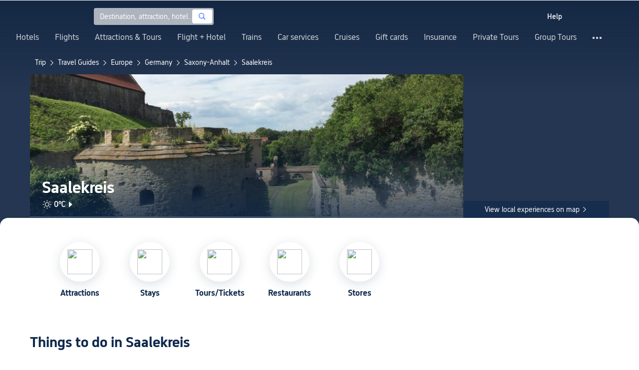

--- FILE ---
content_type: text/html; charset=utf-8
request_url: https://sg.trip.com/travel-guide/destination/saalekreis-1612050/
body_size: 58811
content:
<!DOCTYPE html><html lang="en-SG" data-idc="SGP-ALI" translate="no"><head islighthouse="false" ifisbot="true"><meta http-equiv="Content-Type" content="text/html; charset=utf-8"/><meta name="applicable-device" content="pc"/><meta http-equiv="x-ua-compatible" content="IE=edge,chrome=1"/><meta http-equiv="x-dns-prefetch-control" content="on"/><link rel="dns-prefetch" href="//webresource.tripcdn.com"/><link rel="dns-prefetch" href="//ak-s.tripcdn.com"/><link rel="dns-prefetch" href="//ak-d.tripcdn.com"/><link rel="dns-prefetch" href="//pages.trip.com"/><link rel="dns-prefetch" href="//restapi.amap.com"/><link rel="dns-prefetch" href="//dimg04.tripcdn.com"/><link rel="SHORTCUT ICON" href="/trip.ico" type="image/x-icon"/><link rel="ICON" href="/trip.ico"/><link rel="preload" href="https://static.tripcdn.com/locale/v3/100009239/en-SG.js?etagc=e1092fab76723694aad562eb12abdc9f" as="script"/><link rel="preload" href="//webresource.tripcdn.com/ares2/ibu/onlinecommon/*/default/assets/ibu_l10n_online_bundle.js" as="script"/><link data-react-helmet="true" rel="canonical" href="https://sg.trip.com/travel-guide/destination/saalekreis-1612050/"/><meta data-react-helmet="true" name="viewport" content="width=device-width, initial-scale=1.0, maximum-scale=1.0"/><meta data-react-helmet="true" property="og:image" content="https://ak-d.tripcdn.com/images/0HJ7012000hcacqdg5470_D_1180_558.jpg"/><meta data-react-helmet="true" name="twitter:card" content="summary_large_image"/><meta data-react-helmet="true" name="twitter:image" content="https://ak-d.tripcdn.com/images/0HJ7012000hcacqdg5470_D_1180_558.jpg"/><meta data-react-helmet="true" property="og:title" content="Saalekreis Travel Guide 2026: Top Attractions, Things to Do &amp; Deals | Trip.com | January 2026"/><meta data-react-helmet="true" name="twitter:title" content="Saalekreis Travel Guide 2026: Top Attractions, Things to Do &amp; Deals | Trip.com | January 2026"/><meta data-react-helmet="true" property="og:site_name" content="TRIP.COM"/><meta data-react-helmet="true" property="og:type" content="website"/><meta data-react-helmet="true" name="description" content="Ready to explore Saalekreis? Discover must-see sights, fun things to do, and where to stay. Find exclusive deals on hotels, tours, and attraction tickets. Plan it all on Trip.com!"/><meta data-react-helmet="true" property="og:description" content="Ready to explore Saalekreis? Discover must-see sights, fun things to do, and where to stay. Find exclusive deals on hotels, tours, and attraction tickets. Plan it all on Trip.com!"/><meta data-react-helmet="true" name="twitter:description" content="Ready to explore Saalekreis? Discover must-see sights, fun things to do, and where to stay. Find exclusive deals on hotels, tours, and attraction tickets. Plan it all on Trip.com!"/><meta data-react-helmet="true" name="keywords" content="Saalekreis,Traveling to Saalekreis in 2026,Saalekreis Travel Guide,Top Attractions in Saalekreis Top,Saalekreis Independent Travel,Trip to Saalekreis,Saalekreis Travel Guide,Saalekreis Transportation,Weather in Saalekreis,Restaurants Near Me,Places to Visit Near Me"/><meta property="og:url" content="https://sg.trip.com/travel-guide/destination/saalekreis-1612050/"/><meta name="twitter:url" content="https://sg.trip.com/travel-guide/destination/saalekreis-1612050/"/><style data-styled="" data-styled-version="5.0.0-alpha.2">.fnnepA{height:48px;line-height:48px;color:#fff;font-size:14px;} .fnnepA .gl-component-bread-crumb_item-container{display:inline-block;} .fnnepA .gl-component-bread-crumb_item-container .gl-component-bread-crumb_item-separator{color:#0f294d;margin:0 6px;font-size:12px;vertical-align:middle;} .fnnepA .gl-component-bread-crumb_item-container .gl-component-bread-crumb_item-separator:before{content:'\f5bf';} .fnnepA .gl-component-bread-crumb_item-container .gl-component-bread-crumb_item:hover{cursor:pointer;} data-styled.g1[id="ULcontainer-sc-12lip0x-0"]{content:"fnnepA,"} .gKFUzU{display:-webkit-box;display:-webkit-flex;display:-ms-flexbox;display:flex;} @media screen and (max-width:428px){.gKFUzU{display:none;}} @media (max-width:1200px){.gKFUzU{padding:0 32px;}} data-styled.g2[id="Warp-sc-1socp6z-0"]{content:"gKFUzU,"} .jcVNTQ{margin-top:8px;height:16px;line-height:16px;color:#ffc03a;} data-styled.g25[id="Container-sc-1lh6f17-0"]{content:"jcVNTQ,"} .dwvIDH{display:inline-block;font-size:16px;width:16px;height:16px;} .dwvIDH.star-icon-star:before{content:'\f55e';} .dwvIDH.star-icon-diamond:before{content:'\f6f8';} data-styled.g26[id="Icon-sc-1lh6f17-1"]{content:"dwvIDH,"} .hHylVP{margin-top:4px;display:-webkit-box;display:-webkit-flex;display:-ms-flexbox;display:flex;-webkit-flex-direction:row;-ms-flex-direction:row;flex-direction:row;color:#0f294d;line-height:18px;} data-styled.g29[id="Container-sc-wh6bgr-0"]{content:"hHylVP,"} .eeDodI{-webkit-flex:1;-ms-flex:1;flex:1;display:-webkit-box;display:-webkit-flex;display:-ms-flexbox;display:flex;-webkit-flex-direction:column;-ms-flex-direction:column;flex-direction:column;overflow:hidden;} data-styled.g30[id="Content-sc-wh6bgr-1"]{content:"eeDodI,"} .dyTwU{overflow:hidden;-webkit-flex:1;-ms-flex:1;flex:1;overflow:hidden;text-overflow:ellipsis;white-space:nowrap;} data-styled.g31[id="TagsContainer-sc-wh6bgr-2"]{content:"dyTwU,"} .dKPvZJ{font-size:16px;color:#0f294d;margin-right:4px;line-height:18px;} data-styled.g33[id="Icon-sc-wh6bgr-4"]{content:"dKPvZJ,"} .lkTejw{display:-webkit-box;display:-webkit-flex;display:-ms-flexbox;display:flex;color:#acb4bf;font-size:14px;margin-right:8px;line-height:18px;} data-styled.g47[id="Container-sc-lhiku8-0"]{content:"lkTejw,"} .fsdiEJ{color:#0f294d;font-size:14px;} data-styled.g48[id="Price-sc-lhiku8-1"]{content:"fsdiEJ,"} .gMpEdZ{position:absolute;width:100%;height:100%;} .gMpEdZ img{width:100%;object-fit:cover;height:100%;} data-styled.g51[id="Link-sc-1yvch22-0"]{content:"gMpEdZ,"} .eMtmMT{background:#ebebf2;width:100%;height:0px;padding-bottom:56%;overflow:hidden;margin:0;position:relative;border-radius:4px 4px 0px 0px;} data-styled.g52[id="Container-sc-1yvch22-1"]{content:"eMtmMT,"} .evmwXK{display:-webkit-box;-webkit-box-orient:vertical;-webkit-line-clamp:1;white-space:normal;color:#0f294d;font-size:16px;font-weight:700;line-height:22px;overflow:hidden;} data-styled.g56[id="Container-sc-1udko1m-1"]{content:"evmwXK,"} .ctZwvL{margin-top:8px;height:22px;line-height:22px;display:-webkit-box;display:-webkit-flex;display:-ms-flexbox;display:flex;} data-styled.g62[id="Container-sc-9x14xf-0"]{content:"ctZwvL,"} .lnpscB{display:inline-block;width:44px;height:22px;text-align:center;background:#4978ce;border-radius:1px;font-weight:700;font-size:16px;color:#ffffff;line-height:22px;margin-right:8px;} .lnpscB span{margin-left:2px;font-size:12px;color:rgba(255,255,255,0.5);line-height:22px;} data-styled.g63[id="Score-sc-9x14xf-1"]{content:"lnpscB,"} .bDJzMY{font-size:14px;color:#8592a6;line-height:22px;display:-webkit-box;-webkit-box-orient:vertical;-webkit-line-clamp:1;white-space:normal;overflow:hidden;} data-styled.g64[id="Review-sc-9x14xf-2"]{content:"bDJzMY,"} .eDardZ{display:-webkit-box;display:-webkit-flex;display:-ms-flexbox;display:flex;-webkit-align-items:center;-webkit-box-align:center;-ms-flex-align:center;align-items:center;-webkit-box-pack:center;-webkit-justify-content:center;-ms-flex-pack:center;justify-content:center;padding:0px 4px;background-image:linear-gradient(90deg,#ff716e 0%,#ff902a 100%);border-radius:2px;} data-styled.g78[id="Container-sc-1ytchrj-0"]{content:"eDardZ,"} .dyBirw{font-size:14px;line-height:14px;color:#ffffff;} data-styled.g79[id="HotIcon-sc-1ytchrj-1"]{content:"dyBirw,"} .frBJwl{font-size:14px;color:#ffffff;text-align:right;line-height:18px;font-weight:700;margin-left:1px;} data-styled.g80[id="Score-sc-1ytchrj-2"]{content:"frBJwl,"} .hfAfWk{position:relative;} data-styled.g95[id="CardContainer-sc-1k964jb-0"]{content:"hfAfWk,"} .dvVPSh{padding:12px;} data-styled.g96[id="CardInfoContainer-sc-1k964jb-1"]{content:"dvVPSh,"} .dSfvEi{margin:0 4px;width:1px;height:12px;background:#dadfe6;} data-styled.g97[id="Divide-sc-1k964jb-2"]{content:"dSfvEi,"} .iDHoly{position:absolute;height:26px;bottom:0;width:100%;font-size:13px;line-height:26px;text-align:center;font-weight:700;color:rgb(255,255,255);overflow:hidden;text-overflow:ellipsis;border-radius:0 0 1px 1px;white-space:nowrap;padding:0 4px;box-sizing:border-box;background:rgba(15,41,77,0.5);} data-styled.g99[id="MaskContainer-sc-kcukms-1"]{content:"iDHoly,"} .klLrtG{position:relative;width:100vw;height:288px;overflow:hidden;} data-styled.g230[id="Container-sc-1cf7l4d-2"]{content:"klLrtG,"} .fSeBhP{position:relative;margin:0 auto;display:-webkit-box;display:-webkit-flex;display:-ms-flexbox;display:flex;-webkit-flex-direction:row;-ms-flex-direction:row;flex-direction:row;-webkit-align-items:center;-webkit-box-align:center;-ms-flex-align:center;align-items:center;-webkit-box-pack:justify;-webkit-justify-content:space-between;-ms-flex-pack:justify;justify-content:space-between;max-width:1160px;position:relative;z-index:5;height:100%;} @media (max-width:1200px){.fSeBhP{padding:0 32px;}} data-styled.g231[id="Content-sc-1cf7l4d-3"]{content:"fSeBhP,"} .jSjMKg{position:relative;-webkit-flex:1;-ms-flex:1;flex:1;height:100%;overflow:hidden;} data-styled.g232[id="Left-sc-1cf7l4d-4"]{content:"jSjMKg,"} .AfYOk{position:relative;width:292px;height:calc(100%);} data-styled.g233[id="Right-sc-1cf7l4d-5"]{content:"AfYOk,"} .jWSkAc{width:100%;height:100%;position:relative;overflow:hidden;} data-styled.g234[id="SwiperContainer-sc-1cf7l4d-6"]{content:"jWSkAc,"} .cvWCjv{width:100%;height:100%;} data-styled.g235[id="SwiperWrapper-sc-1cf7l4d-7"]{content:"cvWCjv,"} .kohdqO{width:100%;height:100%;} data-styled.g236[id="SwiperItem-sc-1cf7l4d-8"]{content:"kohdqO,"} .fKduyT{display:block;width:100%;height:100%;object-fit:cover;} data-styled.g237[id="SwiperImage-sc-1cf7l4d-9"]{content:"fKduyT,"} .dghyBX{position:absolute;bottom:1px;left:0;right:0;z-index:5;display:-webkit-box;display:-webkit-flex;display:-ms-flexbox;display:flex;-webkit-align-items:center;-webkit-box-align:center;-ms-flex-align:center;align-items:center;height:2px;background-color:#b2bdcd;} data-styled.g238[id="SwiperLines-sc-1cf7l4d-10"]{content:"dghyBX,"} .jjUbEZ{-webkit-flex:1;-ms-flex:1;flex:1;height:100%;} .jjUbEZ.active{background-color:#ffffff;} data-styled.g239[id="SwiperLine-sc-1cf7l4d-11"]{content:"jjUbEZ,"} .jFqclj{position:absolute;height:160px;bottom:0;left:0;right:0;z-index:1;background:linear-gradient(0deg,rgba(15,41,77,0.8) 0%,rgba(15,41,77,0) 100%);padding:0 24px;display:-webkit-box;display:-webkit-flex;display:-ms-flexbox;display:flex;-webkit-flex-direction:column;-ms-flex-direction:column;flex-direction:column;-webkit-box-pack:end;-webkit-justify-content:flex-end;-ms-flex-pack:end;justify-content:flex-end;padding-bottom:16px;} data-styled.g243[id="SiteDetail-sc-1cf7l4d-15"]{content:"jFqclj,"} .bCEOIT{color:#ffffff;font-size:32px;font-weight:700;line-height:38px;white-space:normal;word-break:break-word;} data-styled.g244[id="SiteTitle-sc-1cf7l4d-16"]{content:"bCEOIT,"} .lkzWkN{display:none;} data-styled.g245[id="SiteH1Title-sc-1cf7l4d-17"]{content:"lkzWkN,"} .itYBLx{display:-webkit-box;display:-webkit-flex;display:-ms-flexbox;display:flex;-webkit-flex-direction:row;-ms-flex-direction:row;flex-direction:row;height:22px;margin-top:4px;} data-styled.g248[id="TimeAndWeather-sc-1cf7l4d-20"]{content:"itYBLx,"} .ftwCdV{display:-webkit-box;display:-webkit-flex;display:-ms-flexbox;display:flex;-webkit-flex-direction:row;-ms-flex-direction:row;flex-direction:row;-webkit-align-items:center;-webkit-box-align:center;-ms-flex-align:center;align-items:center;cursor:pointer;} data-styled.g250[id="Weather-sc-1cf7l4d-22"]{content:"ftwCdV,"} .bOOqv{width:20px;height:20px;-webkit-filter:invert(1);filter:invert(1);} data-styled.g251[id="WeatherIcon-sc-1cf7l4d-23"]{content:"bOOqv,"} .hjXRqc{font-size:16px;font-weight:500;color:#ffffff;margin-left:4px;margin-right:2px;} data-styled.g252[id="WeatherText-sc-1cf7l4d-24"]{content:"hjXRqc,"} .bmcudj{font-size:14px;color:#ffffff;} data-styled.g253[id="RightIcon-sc-1cf7l4d-25"]{content:"bmcudj,"} .idYwHM{display:none;} data-styled.g255[id="SiteText-sc-1cf7l4d-27"]{content:"idYwHM,"} .jiMaRX{position:absolute;bottom:0;left:0;right:0;display:-webkit-box;display:-webkit-flex;display:-ms-flexbox;display:flex;-webkit-box-pack:center;-webkit-justify-content:center;-ms-flex-pack:center;justify-content:center;-webkit-align-items:center;-webkit-box-align:center;-ms-flex-align:center;align-items:center;padding:0 10px;background-color:rgba(15,41,77,0.6);border-radius:0;height:34px;cursor:pointer;} data-styled.g258[id="MapBottom-sc-1cf7l4d-30"]{content:"jiMaRX,"} .cdaWUM{color:#ffffff;font-size:14px;overflow:hidden;text-overflow:ellipsis;white-space:nowrap;} .cdaWUM:hover{-webkit-text-decoration:underline;text-decoration:underline;} data-styled.g259[id="MapText-sc-1cf7l4d-31"]{content:"cdaWUM,"} .gknDud{font-size:12px;color:#ffffff;margin-left:4px;} data-styled.g260[id="MapIcon-sc-1cf7l4d-32"]{content:"gknDud,"} .bpqkkQ{color:#0f294d;font-size:28px;font-weight:700;-webkit-letter-spacing:0px;-moz-letter-spacing:0px;-ms-letter-spacing:0px;letter-spacing:0px;line-height:34px;margin-bottom:24px;} data-styled.g275[id="TitleContainer-sc-ulzxo9-0"]{content:"bpqkkQ,"} .ivWlAO:hover{cursor:not-allowed;} .ivWlAO{position:absolute;z-index:2;} .ivWlAO .slide-indicator-box{background:rgb(255,255,255);box-shadow:0px 4px 8px 0px rgba(15,41,77,0.08);height:40px;width:40px;display:-webkit-box;display:-webkit-flex;display:-ms-flexbox;display:flex;-webkit-box-pack:center;-webkit-justify-content:center;-ms-flex-pack:center;justify-content:center;-webkit-align-items:center;-webkit-box-align:center;-ms-flex-align:center;align-items:center;color:rgb(206,210,217);font-size:19px;border-radius:50%;-webkit-user-select:none;-moz-user-select:none;-ms-user-select:none;-webkit-user-select:none;-moz-user-select:none;-ms-user-select:none;user-select:none;} .ivWlAO .slide-indicator-active{color:rgb(40,125,250);} .ivWlAO .slide-indicator-active:hover{background:rgb(50,100,255);color:rgb(255,255,255);cursor:pointer;} data-styled.g276[id="SlideIndicatorContainer-sc-gnb7z5-0"]{content:"ivWlAO,"} .ifGzZf{position:relative;width:100%;} data-styled.g277[id="CarouselContainer-sc-uy2ipe-0"]{content:"ifGzZf,"} .bpEIJp{max-width:908px;margin:auto;} data-styled.g278[id="CardsWindowContainer-sc-uy2ipe-1"]{content:"bpEIJp,"} .cSVfLo{display:-webkit-box;display:-webkit-flex;display:-ms-flexbox;display:flex;-webkit-transition:margin 0.4s ease 0s;transition:margin 0.4s ease 0s;} data-styled.g279[id="CardsContainer-sc-uy2ipe-2"]{content:"cSVfLo,"} .mDrpW{display:-webkit-box;display:-webkit-flex;display:-ms-flexbox;display:flex;max-width:1160px;min-width:750px;position:relative;} data-styled.g280[id="ClassicRecommendContainer-sc-164gegm-0"]{content:"mDrpW,"} .efhgAi{height:inherit;position:relative;border-radius:8px;margin:12px 0;} data-styled.g281[id="LeftPart-sc-164gegm-1"]{content:"efhgAi,"} .elhlGT{color:white;padding:24px;height:calc(100% - 48px);position:relative;} data-styled.g282[id="LeftPartInfo-sc-164gegm-2"]{content:"elhlGT,"} .MwaZy{font-size:28px;font-weight:700;text-shadow:2px 2px 4px rgba(0,0,0,0.3);} data-styled.g283[id="LeftPartTitle-sc-164gegm-3"]{content:"MwaZy,"} .edsdRR{display:-webkit-box;font-size:14px;font-weight:500;margin-top:8px;overflow:hidden;text-overflow:ellipsis;text-shadow:2px 2px 4px rgba(0,0,0,0.3);} data-styled.g284[id="LeftPartDescription-sc-164gegm-4"]{content:"edsdRR,"} .bpBmOy{position:absolute;bottom:24px;left:24px;font-size:14px;font-weight:700;background:rgb(255,255,255);border-radius:4px;padding:8px 16px;color:#0f294d;width:-webkit-fit-content;width:-moz-fit-content;width:fit-content;} .bpBmOy:hover{cursor:pointer;color:#3264ff;} data-styled.g285[id="LeftPartBtn-sc-164gegm-5"]{content:"bpBmOy,"} .bWtwqJ{display:-webkit-box;display:-webkit-flex;display:-ms-flexbox;display:flex;overflow:hidden;margin-left:16px;max-width:908px;position:relative;width:auto;padding:12px 0;} .bWtwqJ .classic-recommend-card-container .classic-recommend-card{box-shadow:0 4px 8px 0 rgba(15,41,77,0.08);border-radius:8px;height:100%;-webkit-transition:-webkit-transform 0.5s ease;-webkit-transition:transform 0.5s ease;transition:transform 0.5s ease;} .bWtwqJ .classic-recommend-card-container:hover{cursor:pointer;} .bWtwqJ .classic-recommend-card-container:hover .classic-recommend-card{-webkit-transform:translateY(-12px);-ms-transform:translateY(-12px);transform:translateY(-12px);} data-styled.g286[id="CardsContainer-sc-164gegm-6"]{content:"bWtwqJ,"} .eIhpxo{max-width:1160px;margin:auto;margin-top:64px;margin-bottom:-12px;} @media (max-width:1200px){.eIhpxo{padding:0 32px;}} data-styled.g287[id="Wrapper-sc-10f93ky-0"]{content:"eIhpxo,"} .ciKhcX{max-width:1160px;margin:auto;position:relative;margin-top:64px;} @media (max-width:1200px){.ciKhcX{padding:0 32px;}} data-styled.g323[id="Container-sc-opldtq-0"]{content:"ciKhcX,"} .Usnjm{display:-webkit-box;display:-webkit-flex;display:-ms-flexbox;display:flex;-webkit-align-items:center;-webkit-box-align:center;-ms-flex-align:center;align-items:center;-webkit-box-pack:justify;-webkit-justify-content:space-between;-ms-flex-pack:justify;justify-content:space-between;} data-styled.g324[id="Header-sc-opldtq-1"]{content:"Usnjm,"} .gOZGhq{color:#0f294d;font-size:28px;font-weight:700;-webkit-letter-spacing:0px;-moz-letter-spacing:0px;-ms-letter-spacing:0px;letter-spacing:0px;line-height:34px;} data-styled.g325[id="HeaderLeft-sc-opldtq-2"]{content:"gOZGhq,"} .iIwdxf{display:grid;grid-column-gap:16px;grid-template-columns:repeat(4,calc(25% - 12px));margin-top:24px;} data-styled.g329[id="CityList-sc-opldtq-6"]{content:"iIwdxf,"} .cECcNP{position:relative;height:197px;font-size:0;cursor:pointer;-webkit-transition:0.3s;transition:0.3s;border-radius:8px;overflow:hidden;} .cECcNP:hover{-webkit-transform:translateY(-12px);-ms-transform:translateY(-12px);transform:translateY(-12px);} data-styled.g330[id="CityItem-sc-opldtq-7"]{content:"cECcNP,"} .bCBahn{width:100%;height:100%;object-fit:cover;} data-styled.g331[id="CityItemImage-sc-opldtq-8"]{content:"bCBahn,"} .cePxtg{position:absolute;left:0;top:0;right:0;bottom:0;background:rgba(15,41,77,0.3);color:#ffffff;display:-webkit-box;display:-webkit-flex;display:-ms-flexbox;display:flex;-webkit-align-items:center;-webkit-box-align:center;-ms-flex-align:center;align-items:center;-webkit-box-pack:center;-webkit-justify-content:center;-ms-flex-pack:center;justify-content:center;padding:24px 30px;} data-styled.g332[id="CityItemContent-sc-opldtq-9"]{content:"cePxtg,"} .bFrZki{font-size:24px;font-weight:700;line-height:30px;overflow:hidden;text-overflow:ellipsis;display:-webkit-box;-webkit-box-orient:vertical;-webkit-line-clamp:2;line-clamp:2;word-break:break-word;white-space:normal;} data-styled.g333[id="CityItemName-sc-opldtq-10"]{content:"bFrZki,"} .bedaxh{max-width:1160px;margin:64px auto auto;} .bedaxh > .seo-inter-links{margin-bottom:100px !important;} @media (max-width:1200px){.bedaxh{padding:0 32px;}} data-styled.g334[id="Container-sc-13plete-0"]{content:"bedaxh,"} .fOgJui{display:-webkit-box;display:-webkit-flex;display:-ms-flexbox;display:flex;-webkit-align-items:flex-start;-webkit-box-align:flex-start;-ms-flex-align:flex-start;align-items:flex-start;-webkit-box-pack:start;-webkit-justify-content:flex-start;-ms-flex-pack:start;justify-content:flex-start;-webkit-flex-wrap:wrap;-ms-flex-wrap:wrap;flex-wrap:wrap;gap:20px;-webkit-transition:0.1s;transition:0.1s;opacity:1;max-width:1160px;margin:0 auto;padding:0 30px;box-sizing:border-box;} .fOgJui.isSticky{opacity:0;} data-styled.g337[id="NavContainer-sc-1slirxi-2"]{content:"fOgJui,"} .iNllAD{display:-webkit-box;display:-webkit-flex;display:-ms-flexbox;display:flex;-webkit-flex-direction:column;-ms-flex-direction:column;flex-direction:column;-webkit-align-items:center;-webkit-box-align:center;-ms-flex-align:center;align-items:center;width:140px;padding:48px 0 6px;cursor:pointer;} .iNllAD:hover{color:#3264ff;} .iNllAD:hover .nav-item-icon,.iNllAD:hover .nav-text{color:#3264ff;} .iNllAD:hover .nav-item-top{border:1px solid #3264FF;} @media (min-width:1000px) and (max-width:1200px){.iNllAD{width:118px;padding:38px 0 6px;}} @media (max-width:1000px){.iNllAD{width:100px;padding:28px 0 6px;}} data-styled.g338[id="NavItem-sc-1slirxi-3"]{content:"iNllAD,"} .hvARoH{position:relative;background:#ffffff;border-radius:46px;box-shadow:0px 5px 21px 0px rgba(69,88,115,0.2);height:80px;width:80px;display:-webkit-box;display:-webkit-flex;display:-ms-flexbox;display:flex;-webkit-align-items:center;-webkit-box-align:center;-ms-flex-align:center;align-items:center;-webkit-box-pack:center;-webkit-justify-content:center;-ms-flex-pack:center;justify-content:center;box-sizing:border-box;} data-styled.g339[id="NavItemTop-sc-1slirxi-4"]{content:"hvARoH,"} .blCfXS{margin-top:12px;color:#0f294d;font-size:16px;font-weight:700;-webkit-letter-spacing:0px;-moz-letter-spacing:0px;-ms-letter-spacing:0px;letter-spacing:0px;line-height:22px;text-align:center;} data-styled.g343[id="NavText-sc-1slirxi-8"]{content:"blCfXS,"} .dmdZWn{position:fixed;top:0;left:0;right:0;display:-webkit-box;display:-webkit-flex;display:-ms-flexbox;display:flex;background:#fff;height:80px;z-index:-100;opacity:0;-webkit-transition:0.1s;transition:0.1s;box-shadow:0px 4px 16px 0px rgba(69,88,115,0.2);} .dmdZWn.isSticky{z-index:100;opacity:1;} data-styled.g348[id="SickyNavContainer-sc-1slirxi-13"]{content:"dmdZWn,"} .fJszaA{width:1160px;margin:0 auto;display:-webkit-box;display:-webkit-flex;display:-ms-flexbox;display:flex;-webkit-align-items:center;-webkit-box-align:center;-ms-flex-align:center;align-items:center;-webkit-box-pack:start;-webkit-justify-content:flex-start;-ms-flex-pack:start;justify-content:flex-start;position:relative;left:-20px;} @media (max-width:1168px){.fJszaA{-webkit-box-pack:center;-webkit-justify-content:center;-ms-flex-pack:center;justify-content:center;}} data-styled.g349[id="StickyNavContent-sc-1slirxi-14"]{content:"fJszaA,"} .hXPtWV{position:relative;display:-webkit-box;display:-webkit-flex;display:-ms-flexbox;display:flex;-webkit-box-pack:center;-webkit-justify-content:center;-ms-flex-pack:center;justify-content:center;padding:20px;margin:auto 20px;cursor:pointer;} .hXPtWV:hover{color:#3264ff;} .hXPtWV:hover i{color:#3264ff;} data-styled.g350[id="StickyNavItem-sc-1slirxi-15"]{content:"hXPtWV,"} </style><link rel="stylesheet" type="text/css" href="https://ak-s-cw.tripcdn.com/modules/ibu/online-assets/font.ddfdb9c8916dd1ec37cbf52f9391aca5.css"/><meta name="viewport" content="width=device-width"/><meta charSet="utf-8"/><title>Saalekreis Travel Guide 2026: Top Attractions, Things to Do &amp; Deals | Trip.com | January 2026</title><link rel="alternate" href="https://us.trip.com//travel-guide/destination/saalekreis-1612050/" hrefLang="en-US"/><link rel="alternate" href="https://ms.trip.com//travel-guide/destination/saalekreis-1612050/" hrefLang="ms"/><link rel="alternate" href="https://nl.trip.com//travel-guide/destination/saalekreis-1612050/" hrefLang="nl-NL"/><link rel="alternate" href="https://au.trip.com//travel-guide/destination/saalekreis-1612050/" hrefLang="en-AU"/><link rel="alternate" href="https://jp.trip.com//travel-guide/destination/saalekreis-1612050/" hrefLang="ja"/><link rel="alternate" href="https://sg.trip.com//travel-guide/destination/saalekreis-1612050/" hrefLang="en-SG"/><link rel="alternate" href="https://fr.trip.com//travel-guide/destination/saalekreis-1612050/" hrefLang="fr"/><link rel="alternate" href="https://vi.trip.com//travel-guide/destination/saalekreis-1612050/" hrefLang="vi"/><link rel="alternate" href="https://uk.trip.com//travel-guide/destination/saalekreis-1612050/" hrefLang="en-GB"/><link rel="alternate" href="https://de.trip.com//travel-guide/destination/saalekreis-1612050/" hrefLang="de"/><link rel="alternate" href="https://hk.trip.com//travel-guide/destination/saalekreis-1612050/" hrefLang="zh-Hant-HK"/><link rel="alternate" href="https://tw.trip.com//travel-guide/destination/saalekreis-1612050/" hrefLang="zh-Hant-TW"/><link rel="alternate" href="https://kr.trip.com//travel-guide/destination/saalekreis-1612050/" hrefLang="ko"/><link rel="alternate" href="https://es.trip.com//travel-guide/destination/saalekreis-1612050/" hrefLang="es"/><link rel="alternate" href="https://it.trip.com//travel-guide/destination/saalekreis-1612050/" hrefLang="it"/><link rel="alternate" href="https://ru.trip.com//travel-guide/destination/saalekreis-1612050/" hrefLang="ru"/><link rel="alternate" href="https://th.trip.com//travel-guide/destination/saalekreis-1612050/" hrefLang="th"/><link rel="alternate" href="https://www.trip.com//travel-guide/destination/saalekreis-1612050/" hrefLang="x-default"/><script type="application/ld+json">{"@context":"https://schema.org","@type":"BreadcrumbList","itemListElement":[{"@type":"ListItem","position":1,"name":"Trip","item":"https://sg.trip.com/"},{"@type":"ListItem","position":2,"name":"Travel Guides","item":"https://sg.trip.com/travel-guide/"},{"@type":"ListItem","position":3,"name":"Europe","item":"https://sg.trip.com/travel-guide/europe-120002/"},{"@type":"ListItem","position":4,"name":"Germany","item":"https://sg.trip.com/travel-guide/germany-100025/"},{"@type":"ListItem","position":5,"name":"Saxony-Anhalt","item":"https://sg.trip.com/travel-guide/saxony-anhalt-21708/"},{"@type":"ListItem","position":6,"name":"Saalekreis","item":"https://sg.trip.com/travel-guide/saalekreis-1612050/"}]}</script><meta name="next-head-count" content="22"/><link rel="preload" href="https://ak-s.tripcdn.com/modules/gcc/thingstodo-destination/_next/static/css/commons~21833f8f.202512220839.chunk.css" as="style"/><link rel="stylesheet" href="https://ak-s.tripcdn.com/modules/gcc/thingstodo-destination/_next/static/css/commons~21833f8f.202512220839.chunk.css" data-n-g=""/><link rel="preload" href="https://ak-s.tripcdn.com/modules/gcc/thingstodo-destination/_next/static/css/commons~b59217a9.202512220839.chunk.css" as="style"/><link rel="stylesheet" href="https://ak-s.tripcdn.com/modules/gcc/thingstodo-destination/_next/static/css/commons~b59217a9.202512220839.chunk.css" data-n-g=""/><link rel="preload" href="https://ak-s.tripcdn.com/modules/gcc/thingstodo-destination/_next/static/css/commons~4cb826a0.202512220839.chunk.css" as="style"/><link rel="stylesheet" href="https://ak-s.tripcdn.com/modules/gcc/thingstodo-destination/_next/static/css/commons~4cb826a0.202512220839.chunk.css" data-n-g=""/><link rel="preload" href="https://ak-s.tripcdn.com/modules/gcc/thingstodo-destination/_next/static/css/commons~4e5c6356.202512220839.chunk.css" as="style"/><link rel="stylesheet" href="https://ak-s.tripcdn.com/modules/gcc/thingstodo-destination/_next/static/css/commons~4e5c6356.202512220839.chunk.css" data-n-g=""/><link rel="preload" href="https://ak-s.tripcdn.com/modules/gcc/thingstodo-destination/_next/static/css/less~31ecd969.202512220839.chunk.css" as="style"/><link rel="stylesheet" href="https://ak-s.tripcdn.com/modules/gcc/thingstodo-destination/_next/static/css/less~31ecd969.202512220839.chunk.css" data-n-g=""/><link rel="preload" href="https://ak-s.tripcdn.com/modules/gcc/thingstodo-destination/_next/static/css/less~6a269236.202512220839.chunk.css" as="style"/><link rel="stylesheet" href="https://ak-s.tripcdn.com/modules/gcc/thingstodo-destination/_next/static/css/less~6a269236.202512220839.chunk.css" data-n-g=""/><link rel="preload" href="https://ak-s.tripcdn.com/modules/gcc/thingstodo-destination/_next/static/css/less~923dea65.202512220839.chunk.css" as="style"/><link rel="stylesheet" href="https://ak-s.tripcdn.com/modules/gcc/thingstodo-destination/_next/static/css/less~923dea65.202512220839.chunk.css" data-n-g=""/><link rel="preload" href="https://ak-s.tripcdn.com/modules/gcc/thingstodo-destination/_next/static/css/less~c073e554.202512220839.chunk.css" as="style"/><link rel="stylesheet" href="https://ak-s.tripcdn.com/modules/gcc/thingstodo-destination/_next/static/css/less~c073e554.202512220839.chunk.css" data-n-g=""/><link rel="preload" href="https://ak-s.tripcdn.com/modules/gcc/thingstodo-destination/_next/static/css/less~49f9b00d.202512220839.chunk.css" as="style"/><link rel="stylesheet" href="https://ak-s.tripcdn.com/modules/gcc/thingstodo-destination/_next/static/css/less~49f9b00d.202512220839.chunk.css" data-n-g=""/><link rel="preload" href="https://ak-s.tripcdn.com/modules/gcc/thingstodo-destination/_next/static/css/less~6dadbfbe.202512220839.chunk.css" as="style"/><link rel="stylesheet" href="https://ak-s.tripcdn.com/modules/gcc/thingstodo-destination/_next/static/css/less~6dadbfbe.202512220839.chunk.css" data-n-g=""/><link rel="preload" href="https://ak-s.tripcdn.com/modules/gcc/thingstodo-destination/_next/static/css/styles~31ecd969.202512220839.chunk.css" as="style"/><link rel="stylesheet" href="https://ak-s.tripcdn.com/modules/gcc/thingstodo-destination/_next/static/css/styles~31ecd969.202512220839.chunk.css" data-n-g=""/><link rel="preload" href="https://ak-s.tripcdn.com/modules/gcc/thingstodo-destination/_next/static/css/styles~cd76bb6a.202512220839.chunk.css" as="style"/><link rel="stylesheet" href="https://ak-s.tripcdn.com/modules/gcc/thingstodo-destination/_next/static/css/styles~cd76bb6a.202512220839.chunk.css" data-n-g=""/><link rel="preload" href="https://ak-s.tripcdn.com/modules/gcc/thingstodo-destination/_next/static/css/styles~f2e09fd0.202512220839.chunk.css" as="style"/><link rel="stylesheet" href="https://ak-s.tripcdn.com/modules/gcc/thingstodo-destination/_next/static/css/styles~f2e09fd0.202512220839.chunk.css" data-n-g=""/><link rel="preload" href="https://ak-s.tripcdn.com/modules/gcc/thingstodo-destination/_next/static/css/styles~41ae9519.202512220839.chunk.css" as="style"/><link rel="stylesheet" href="https://ak-s.tripcdn.com/modules/gcc/thingstodo-destination/_next/static/css/styles~41ae9519.202512220839.chunk.css" data-n-g=""/><link rel="preload" href="https://ak-s.tripcdn.com/modules/gcc/thingstodo-destination/_next/static/css/styles~b33dad85.202512220839.chunk.css" as="style"/><link rel="stylesheet" href="https://ak-s.tripcdn.com/modules/gcc/thingstodo-destination/_next/static/css/styles~b33dad85.202512220839.chunk.css" data-n-g=""/><link rel="preload" href="https://ak-s.tripcdn.com/modules/gcc/thingstodo-destination/_next/static/css/styles~5fe2ea37.202512220839.chunk.css" as="style"/><link rel="stylesheet" href="https://ak-s.tripcdn.com/modules/gcc/thingstodo-destination/_next/static/css/styles~5fe2ea37.202512220839.chunk.css" data-n-g=""/><noscript data-n-css=""></noscript><link rel="preload" href="https://ak-s.tripcdn.com/modules/gcc/thingstodo-destination/_next/static/main-202512220839.js" as="script"/><link rel="preload" href="https://ak-s.tripcdn.com/modules/gcc/thingstodo-destination/_next/static/static/runtime/webpack-202512220839.js-202512220839.js" as="script"/><link rel="preload" href="https://ak-s.tripcdn.com/modules/gcc/thingstodo-destination/_next/static/chunks/framework.202512220839.js" as="script"/><link rel="preload" href="https://ak-s.tripcdn.com/modules/gcc/thingstodo-destination/_next/static/chunks/commons~f075b844.202512220839.js" as="script"/><link rel="preload" href="https://ak-s.tripcdn.com/modules/gcc/thingstodo-destination/_next/static/chunks/commons~253ae210.202512220839.js" as="script"/><link rel="preload" href="https://ak-s.tripcdn.com/modules/gcc/thingstodo-destination/_next/static/chunks/commons~0f485567.202512220839.js" as="script"/><link rel="preload" href="https://ak-s.tripcdn.com/modules/gcc/thingstodo-destination/_next/static/chunks/commons~5ae32409.202512220839.js" as="script"/><link rel="preload" href="https://ak-s.tripcdn.com/modules/gcc/thingstodo-destination/_next/static/chunks/commons~b1869351.202512220839.js" as="script"/><link rel="preload" href="https://ak-s.tripcdn.com/modules/gcc/thingstodo-destination/_next/static/chunks/commons~5d7b094d.202512220839.js" as="script"/><link rel="preload" href="https://ak-s.tripcdn.com/modules/gcc/thingstodo-destination/_next/static/chunks/commons~afc0822a.202512220839.js" as="script"/><link rel="preload" href="https://ak-s.tripcdn.com/modules/gcc/thingstodo-destination/_next/static/chunks/commons~7bb827ee.202512220839.js" as="script"/><link rel="preload" href="https://ak-s.tripcdn.com/modules/gcc/thingstodo-destination/_next/static/chunks/commons~2a42e354.202512220839.js" as="script"/><link rel="preload" href="https://ak-s.tripcdn.com/modules/gcc/thingstodo-destination/_next/static/chunks/commons~7274e1de.202512220839.js" as="script"/><link rel="preload" href="https://ak-s.tripcdn.com/modules/gcc/thingstodo-destination/_next/static/chunks/commons~b5906859.202512220839.js" as="script"/><link rel="preload" href="https://ak-s.tripcdn.com/modules/gcc/thingstodo-destination/_next/static/chunks/commons~7d359b94.202512220839.js" as="script"/><link rel="preload" href="https://ak-s.tripcdn.com/modules/gcc/thingstodo-destination/_next/static/chunks/commons~37e17593.202512220839.js" as="script"/><link rel="preload" href="https://ak-s.tripcdn.com/modules/gcc/thingstodo-destination/_next/static/chunks/commons~9d180afe.202512220839.js" as="script"/><link rel="preload" href="https://ak-s.tripcdn.com/modules/gcc/thingstodo-destination/_next/static/chunks/commons~458dd2b0.202512220839.js" as="script"/><link rel="preload" href="https://ak-s.tripcdn.com/modules/gcc/thingstodo-destination/_next/static/chunks/commons~f9ca8911.202512220839.js" as="script"/><link rel="preload" href="https://ak-s.tripcdn.com/modules/gcc/thingstodo-destination/_next/static/chunks/commons~678f84af.202512220839.js" as="script"/><link rel="preload" href="https://ak-s.tripcdn.com/modules/gcc/thingstodo-destination/_next/static/chunks/commons~df0f15aa.202512220839.js" as="script"/><link rel="preload" href="https://ak-s.tripcdn.com/modules/gcc/thingstodo-destination/_next/static/chunks/commons~e352f835.202512220839.js" as="script"/><link rel="preload" href="https://ak-s.tripcdn.com/modules/gcc/thingstodo-destination/_next/static/chunks/commons~ec8c427e.202512220839.js" as="script"/><link rel="preload" href="https://ak-s.tripcdn.com/modules/gcc/thingstodo-destination/_next/static/chunks/commons~fd108ab4.202512220839.js" as="script"/><link rel="preload" href="https://ak-s.tripcdn.com/modules/gcc/thingstodo-destination/_next/static/chunks/commons~1c3a2c3f.202512220839.js" as="script"/><link rel="preload" href="https://ak-s.tripcdn.com/modules/gcc/thingstodo-destination/_next/static/chunks/commons~c98f95f3.202512220839.js" as="script"/><link rel="preload" href="https://ak-s.tripcdn.com/modules/gcc/thingstodo-destination/_next/static/chunks/commons~30ccc425.202512220839.js" as="script"/><link rel="preload" href="https://ak-s.tripcdn.com/modules/gcc/thingstodo-destination/_next/static/chunks/commons~0ed24aad.202512220839.js" as="script"/><link rel="preload" href="https://ak-s.tripcdn.com/modules/gcc/thingstodo-destination/_next/static/chunks/commons~21833f8f.202512220839.js" as="script"/><link rel="preload" href="https://ak-s.tripcdn.com/modules/gcc/thingstodo-destination/_next/static/chunks/commons~de0bb810.202512220839.js" as="script"/><link rel="preload" href="https://ak-s.tripcdn.com/modules/gcc/thingstodo-destination/_next/static/chunks/commons~b59217a9.202512220839.js" as="script"/><link rel="preload" href="https://ak-s.tripcdn.com/modules/gcc/thingstodo-destination/_next/static/chunks/commons~4cb826a0.202512220839.js" as="script"/><link rel="preload" href="https://ak-s.tripcdn.com/modules/gcc/thingstodo-destination/_next/static/chunks/commons~4e5c6356.202512220839.js" as="script"/><link rel="preload" href="https://ak-s.tripcdn.com/modules/gcc/thingstodo-destination/_next/static/chunks/commons~09b3668c.202512220839.js" as="script"/><link rel="preload" href="https://ak-s.tripcdn.com/modules/gcc/thingstodo-destination/_next/static/chunks/commons~38481e4b.202512220839.js" as="script"/><link rel="preload" href="https://ak-s.tripcdn.com/modules/gcc/thingstodo-destination/_next/static/chunks/commons~2ffbd6a0.202512220839.js" as="script"/><link rel="preload" href="https://ak-s.tripcdn.com/modules/gcc/thingstodo-destination/_next/static/chunks/commons~0dcd9a32.202512220839.js" as="script"/><link rel="preload" href="https://ak-s.tripcdn.com/modules/gcc/thingstodo-destination/_next/static/chunks/commons~967788e6.202512220839.js" as="script"/><link rel="preload" href="https://ak-s.tripcdn.com/modules/gcc/thingstodo-destination/_next/static/chunks/commons~4e4c7fe4.202512220839.js" as="script"/><link rel="preload" href="https://ak-s.tripcdn.com/modules/gcc/thingstodo-destination/_next/static/chunks/less~31ecd969.202512220839.js" as="script"/><link rel="preload" href="https://ak-s.tripcdn.com/modules/gcc/thingstodo-destination/_next/static/chunks/less~6a269236.202512220839.js" as="script"/><link rel="preload" href="https://ak-s.tripcdn.com/modules/gcc/thingstodo-destination/_next/static/chunks/less~923dea65.202512220839.js" as="script"/><link rel="preload" href="https://ak-s.tripcdn.com/modules/gcc/thingstodo-destination/_next/static/chunks/less~c073e554.202512220839.js" as="script"/><link rel="preload" href="https://ak-s.tripcdn.com/modules/gcc/thingstodo-destination/_next/static/chunks/less~49f9b00d.202512220839.js" as="script"/><link rel="preload" href="https://ak-s.tripcdn.com/modules/gcc/thingstodo-destination/_next/static/chunks/less~6dadbfbe.202512220839.js" as="script"/><link rel="preload" href="https://ak-s.tripcdn.com/modules/gcc/thingstodo-destination/_next/static/chunks/styles~31ecd969.202512220839.js" as="script"/><link rel="preload" href="https://ak-s.tripcdn.com/modules/gcc/thingstodo-destination/_next/static/chunks/styles~cd76bb6a.202512220839.js" as="script"/><link rel="preload" href="https://ak-s.tripcdn.com/modules/gcc/thingstodo-destination/_next/static/chunks/styles~f2e09fd0.202512220839.js" as="script"/><link rel="preload" href="https://ak-s.tripcdn.com/modules/gcc/thingstodo-destination/_next/static/chunks/styles~41ae9519.202512220839.js" as="script"/><link rel="preload" href="https://ak-s.tripcdn.com/modules/gcc/thingstodo-destination/_next/static/chunks/styles~b33dad85.202512220839.js" as="script"/><link rel="preload" href="https://ak-s.tripcdn.com/modules/gcc/thingstodo-destination/_next/static/chunks/styles~5fe2ea37.202512220839.js" as="script"/><link rel="preload" href="https://ak-s.tripcdn.com/modules/gcc/thingstodo-destination/_next/static/pages/_app-202512220839.js" as="script"/><link rel="preload" href="https://ak-s.tripcdn.com/modules/gcc/thingstodo-destination/_next/static/pages/destinationDetail-202512220839.js" as="script"/></head><body><div style="width:100%;height:50vh;position:fixed;z-index:-100;background:rgba(0,0,0,0);color:rgba(0,0,0,0);font-size:200px">https://sg.trip.com/travel-guide/destination/saalekreis-1612050/</div><div id="__next"><div class="trip_common_head_con"><div class="mc-hd mc-hd__en-sg mc-hd_line mc-hd_theme_transparent mc-hd-new_row"><div class="mc-hd__inner"><div class="mc-hd__flex-con clear-float"><div class="mc-hd__logo-con mc-hd__logo-con-en-SG"><div class="mc-hd__trip-logo-placeholder"></div></div><div id="ibuHeaderSearch" class="mc-hd__search-con"><div><div style="width:240px;height:34px;margin:0;border:0;border-radius:4px;background-color:rgba(255,255,255,0.30)" class="gl-cpt-search gl-cpt-search-small "><div class="gl-cpt-search_input gl-cpt-search_input_new" style="background-color:rgba(255, 255,255, 0.5)"><input style="text-overflow:ellipsis;background-color:transparent" value="" placeholder="Destination, attraction, hotel, etc"/></div><div style="display:flex;align-items:center;justify-content:center;width:40px;height:28px;background-color:#FFFFFF;position:absolute;top:3px;right:3px;border-radius:4px;cursor:pointer"><i class="gs-trip-iconfont-class" style="font-size:16px;color:#3164ff"></i></div></div></div></div><div class="mc-hd__func-con" id="ibuHeaderMenu"><div class="mc-hd__func"><div class="mc-hd__option-app-placeholder">App</div><div class="mc-hd__option mc-hd__option__selector"><div class="mc-hd__selector mc-lhd-menu-selector" tabindex="0" role="button" aria-haspopup="dialog" aria-label="Language/currency"><div class="mc-lhd-menu-selector-locale-con" style="padding:8px" aria-hidden="true"><div class="mc-lhd-menu-selector-locale en_sg"><i class="locale-icon flag-en-SG"></i></div></div></div></div><div class="mc-hd__option"><div class="mc-hd__help"><span title="Help">Help</span><i class="fi fi-ic_help"></i></div></div><div class="mc-hd__search-booking-placeholder">Find bookings</div><div class="mc-lhd-menu-account mc-lhd-account-nologin" style="display:none"></div></div></div></div><div class="mc-hd__nav-new-row"><div class="mc-hd__nav-con 3010 mc-hd__nav-loading" id="ibuHeaderChannels"><ul class="mc-hd__nav"><li class="mc-hd__nav-item"><a id="header_action_nav_hotels" class="mc-hd__nav-lnk" title="Hotels" href="/hotels/?locale=en-SG&amp;curr=SGD">Hotels</a></li><li class="mc-hd__nav-item"><a id="header_action_nav_flights" class="mc-hd__nav-lnk" title="Flights" href="/flights/?locale=en-SG&amp;curr=SGD">Flights</a></li><li class="mc-hd__nav-item mc-hd__nav-item-wth-sub"><a id="header_action_nav_ttd" class="mc-hd__nav-lnk" title="Attractions &amp; Tours" href="/things-to-do/ttd-home/?ctm_ref=vactang_page_23810&amp;locale=en-SG&amp;curr=SGD">Attractions & Tours</a><ul class="mc-hd__nav-item-sub"><li><a id="header_action_nav_Attractions &amp; Tours" href="/things-to-do/ttd-home/?ctm_ref=vactang_page_23810&amp;locale=en-SG&amp;curr=SGD" class="mc-hd__sub-nav-lnk">Attractions &amp; Tours</a></li><li><a id="header_action_nav_eSIM &amp; SIM" href="/sale/w/10229/esim.html?locale=en-SG&amp;curr=SGD" class="mc-hd__sub-nav-lnk">eSIM &amp; SIM</a></li></ul></li><li class="mc-hd__nav-item"><a id="header_action_nav_packages" class="mc-hd__nav-lnk" title="Flight + Hotel" href="/packages/?sourceFrom=IBUBundle_home&amp;locale=en-SG&amp;curr=SGD">Flight + Hotel</a></li><li class="mc-hd__nav-item"><a id="header_action_nav_trains" class="mc-hd__nav-lnk" title="Trains" href="/trains/?locale=en-SG&amp;curr=SGD">Trains</a></li><li class="mc-hd__nav-item mc-hd__nav-item-wth-sub"><span id="header_action_nav_cars" class="mc-hd__nav-lnk" title="Car services">Car services</span><ul class="mc-hd__nav-item-sub"><li><a id="header_action_nav_Car Rentals" href="/carhire/?channelid=14409&amp;locale=en-SG&amp;curr=SGD" class="mc-hd__sub-nav-lnk">Car Rentals</a></li><li><a id="header_action_nav_Airport Transfers" href="/airport-transfers/?locale=en-SG&amp;curr=SGD" class="mc-hd__sub-nav-lnk">Airport Transfers</a></li></ul></li><li class="mc-hd__nav-item"><a id="header_action_nav_cruises" class="mc-hd__nav-lnk" title="Cruises" href="/cruises?locale=en-SG&amp;curr=SGD">Cruises</a></li><li class="mc-hd__nav-item"><a id="header_action_nav_giftcard" class="mc-hd__nav-lnk" title="Gift cards" href="/giftcard?locale=en-SG&amp;curr=SGD">Gift cards</a></li><li class="mc-hd__nav-item"><a id="header_action_nav_insurance" class="mc-hd__nav-lnk" title="Insurance" href="/insurance?bid=1&amp;cid=2&amp;pid=1&amp;locale=en-SG&amp;curr=SGD">Insurance</a></li><li class="mc-hd__nav-item"><a id="header_action_nav_privatetours" class="mc-hd__nav-lnk" title="Private Tours" href="/package-tours/private-tours?locale=en-SG&amp;curr=SGD">Private Tours</a></li><li class="mc-hd__nav-item"><a id="header_action_nav_grouptours" class="mc-hd__nav-lnk" title="Group Tours" href="/package-tours/group-tours?locale=en-SG&amp;curr=SGD">Group Tours</a></li><li class="mc-hd__nav-item"><a id="header_action_nav_tripplanner" class="mc-hd__nav-lnk" title="Trip.Planner" href="/webapp/tripmap/tripplanner?source=t_online_homepage&amp;locale=en-SG&amp;curr=SGD">Trip.Planner</a><div class="mc-hd__nav-item-new">New</div></li><li class="mc-hd__nav-item mc-hd__nav-item-wth-sub"><span id="header_action_nav_travelinspiration" class="mc-hd__nav-lnk is-active" title="Travel Inspiration">Travel Inspiration</span><ul class="mc-hd__nav-item-sub"><li><a id="header_action_nav_Travel Guides" href="/travel-guide/?locale=en-SG&amp;curr=SGD" class="mc-hd__sub-nav-lnk">Travel Guides</a></li><li><a id="header_action_nav_Trip.Best" href="/toplist/tripbest/home?locale=en-SG&amp;curr=SGD" class="mc-hd__sub-nav-lnk">Trip.Best</a></li></ul></li><li class="mc-hd__nav-item"><a id="header_action_nav_tripmap" class="mc-hd__nav-lnk" title="Map" href="/webapp/tripmap/travel?entranceId=Triponlinehomeside&amp;locale=en-SG&amp;curr=SGD">Map</a></li><li class="mc-hd__nav-item"><a id="header_action_nav_tripcoins" class="mc-hd__nav-lnk" title="Trip.com Rewards" href="/customer/loyalty/?locale=en-SG&amp;curr=SGD">Trip.com Rewards</a></li><li class="mc-hd__nav-item"><a id="header_action_nav_sales" class="mc-hd__nav-lnk" title="Deals" href="/sale/deals/?locale=en-SG&amp;curr=SGD">Deals</a></li></ul></div></div></div></div><script>if (typeof Object.assign !== 'function') {window._assignObject = function(t, s) {for (var k in s) { t[k] = s[k] }; return t }; }else { window._assignObject = Object.assign } window.__CARGO_DATA__ = _assignObject(window.__CARGO_DATA__ || {}, {"locale":"en-SG","menumetacensge0":"{\"entry\":{\"url\":\"/list-your-property?channel=21\",\"displaySharkKey\":\"key_header_entry\"},\"help\":{\"mode\":\"entry\",\"url\":\"/pages/support\"},\"mybooking\":{\"url\":\"/order/all\",\"displaySharkKey\":\"V3_Profile_MyOrders\"}}","loginmenue0":"{\"menu\":[{\"show\":true,\"displayName\":\"My Bookings\",\"displayNameSharkKey\":\"V3_Profile_MyOrders\",\"include\":\"all\",\"link\":\"/order/all\",\"id\":\"booking\"},{\"show\":false,\"displayName\":\"Trip Coins\",\"displayNameSharkKey\":\"V3_Profile_Points\",\"include\":\"all\",\"showByLocale\":\"en-ca,da-dk,fi-fi,uk-ua,pt-pt,es-mx,sv-se,nl-nl,pl-pl,en-sg,ja-jp,ko-kr,en-hk,zh-hk,de-de,fr-fr,es-es,ru-ru,id-id,en-id,th-th,en-th,ms-my,en-my,en-au,en-xx,en-us,es-us,tr-tr,en-ie,de-at,de-ch,fr-ch,nl-be,en-be,fr-be,en-il,pt-br,el-gr,en-ae,en-sa,en-nz,en-gb,it-it,vi-vn,en-ph,en-in,en-pk,en-kw,en-qa,en-om,en-bh,en-kh,ru-az,ru-by,ru-kz,zh-sg,zh-my\",\"link\":\"/customer/points/\",\"id\":\"points\"},{\"show\":true,\"displayName\":\"Promo Codes\",\"displayNameSharkKey\":\"V3_Promo_Code\",\"include\":\"all\",\"link\":\"/customer/promo/\",\"id\":\"codes\"},{\"show\":true,\"displayName\":\"Profile\",\"displayNameSharkKey\":\"V3_Text_MembInfo\",\"include\":\"all\",\"link\":\"/membersinfo/profile/\",\"id\":\"profile\"},{\"show\":false,\"displayName\":\"Friend Referrals\",\"displayNameSharkKey\":\"V3_Text_Friend\",\"include\":\"all\",\"link\":\"/sale/w/1899/friends-referral-main.html?locale=en_xx\",\"id\":\"Friend\"},{\"show\":false,\"displayName\":\"Favorites\",\"displayNameSharkKey\":\"ButtonText_Hotel_Collection\",\"showByLocale\":\"en-ca,da-dk,fi-fi,uk-ua,pt-pt,es-mx,sv-se,nl-nl,pl-pl,en-sg,ja-jp,ko-kr,en-hk,zh-hk,zh-tw,de-de,fr-fr,es-es,ru-ru,id-id,en-id,th-th,en-th,ms-my,en-my,en-au,en-xx,en-us,es-us,tr-tr,en-ie,de-at,de-ch,fr-ch,nl-be,en-be,fr-be,en-il,pt-br,el-gr,en-ae,en-sa,en-nz,en-gb,it-it,vi-vn,en-ph,en-in,en-pk,en-kw,en-qa,en-om,en-bh,en-kh,ru-az,ru-by,ru-kz,zh-sg,zh-my\",\"include\":\"all\",\"link\":\"/favorite/\",\"id\":\"favorites\"},{\"show\":false,\"showByLocale\":\"en-xx,en-us,en-sg,en-au,en-my,en-gb,en-be,en-ch,en-ie,en-ca,en-sa,en-hk,en-ae,en-nz,en-il,zh-tw,zh-hk,ja-jp,ko-kr,th-th,vi-vn,en-th,en-id,en-ph,en-in,en-pk,en-kw,en-qa,en-om,en-bh,en-kh,ru-az,ru-by,ru-kz,zh-sg,zh-my\",\"displayName\":\"Moments\",\"displayNameSharkKey\":\"V3_Profile_Moments\",\"include\":\"all\",\"link\":\"/travel-guide/personal-home\",\"id\":\"Moments\"},{\"show\":false,\"displayName\":\"Flight Price Alerts\",\"displayNameSharkKey\":\"Key_Flight_Price_Alerts\",\"include\":\"all\",\"showByLocale\":\"en-ca,da-dk,fi-fi,uk-ua,pt-pt,es-mx,sv-se,nl-nl,pl-pl,en-sg,ja-jp,ko-kr,en-hk,zh-hk,de-de,fr-fr,es-es,ru-ru,id-id,en-id,th-th,en-th,ms-my,en-my,en-au,en-xx,en-us,es-us,tr-tr,en-ie,de-at,de-ch,fr-ch,nl-be,en-be,fr-be,en-il,pt-br,el-gr,en-ae,en-sa,en-nz,en-gb,it-it,vi-vn,en-ph,en-in,en-pk,en-kw,en-qa,en-om,en-bh,en-kh,ru-az,ru-by,ru-kz,zh-sg,zh-my\",\"link\":\"/flights/price-alert/\",\"id\":\"flghtAlert\"},{\"show\":false,\"displayName\":\"Rewards\",\"displayNameSharkKey\":\"Key_Entrance_Title\",\"include\":\"all\",\"showByLocale\":\"en-ca,da-dk,fi-fi,uk-ua,pt-pt,es-mx,sv-se,nl-nl,pl-pl,en-sg,ja-jp,ko-kr,en-hk,zh-hk,de-de,fr-fr,es-es,ru-ru,id-id,en-id,th-th,en-th,ms-my,en-my,en-au,en-xx,en-us,es-us,tr-tr,en-ie,de-at,de-ch,fr-ch,nl-be,en-be,fr-be,en-il,pt-br,el-gr,en-ae,en-sa,en-nz,en-gb,it-it,vi-vn,en-ph,en-in,en-pk,en-kw,en-qa,en-om,en-bh,en-kh,ru-az,ru-by,ru-kz,zh-sg,zh-my\",\"link\":\"/customer/tierpoints/\",\"id\":\"rewards\"}]}","channelmetauoe1":[{"channel":"home","source":"flights","value":"{\"displayName\":\"Home\",\"displayNameSharkKey\":\"ButtonText_Home\",\"path\":\"\"}"},{"channel":"hotels","source":"flights","value":"{\"displayName\":\"Hotels\",\"displayNameSharkKey\":\"ButtonText_Hotel\",\"path\":\"/hotels/\",\"icon\":\"fi-hotel_new\",\"groupId\":1}"},{"channel":"flights","source":"flights","value":"{\"displayName\":\"Flights\",\"displayNameSharkKey\":\"ButtonText_Flights\",\"path\":\"/flights/\",\"icon\":\"fi-flight\",\"groupId\":1}"},{"channel":"trains","source":"flights","value":"{\"displayName\":\"Trains\",\"displayNameSharkKey\":\"ButtonText_Trains\",\"path\":\"/trains/\",\"icon\":\"fi-train\",\"groupId\":1}"},{"channel":"ttd","source":"flights","value":"{\"displayName\":\"TNT\",\"displayNameSharkKey\":\"ButtonText_TTD\",\"path\":\"/things-to-do/ttd-home/?ctm_ref=vactang_page_23810\",\"icon\":\"fi-ic_tnt\",\"groupId\":1}"},{"channel":"travelguide","source":"flights","value":"{\"displayName\":\"Attractions\",\"displayNameSharkKey\":\"ButtonText_TravelGuide\",\"path\":\"/travel-guide/\",\"icon\":\"fi-destination\",\"parent\":\"travelinspiration\",\"groupId\":3}"},{"channel":"carhire","source":"flights","value":"{\"displayName\":\"Car Rentals\",\"displayNameSharkKey\":\"ButtonText_Carhire\",\"path\":\"/carhire/?channelid=14409\",\"parent\":\"cars\",\"icon\":\"fi-car\",\"groupId\":1}"},{"channel":"airporttransfers","source":"flights","value":"{\"displayName\":\"Airport Transfers\",\"displayNameSharkKey\":\"ButtonText_AirportTransfers\",\"path\":\"/airport-transfers/\",\"parent\":\"cars\",\"icon\":\"fi-airport-transfer\",\"groupId\":1}"},{"channel":"cars","source":"flights","value":"{\"displayName\":\"Cars\",\"displayNameSharkKey\":\"ButtonText_Cars\",\"path\":\"\",\"icon\":\"fi-ic_carrental\",\"groupId\":1}"},{"channel":"sales","source":"flights","value":"{\"displayName\":\"Deals\",\"displayNameSharkKey\":\"ButtonText_Deals\",\"path\":\"/sale/deals/\",\"icon\":\"fi-a-ic_deal21x\",\"groupId\":3}"},{"channel":"tripcoins","source":"flights","value":"{\"displayName\":\"Trip Rewards\",\"displayNameSharkKey\":\"ButtonText_TripRewards\",\"path\":\"/customer/loyalty/\",\"icon\":\"fi-a-TripCoins\",\"groupId\":4}"},{"channel":"giftcard","source":"flights","value":"{\"displayName\":\"GiftCard\",\"displayNameSharkKey\":\"ButtonText_GiftCard\",\"path\":\"/giftcard\",\"icon\":\"fi-ic_giftcard\",\"groupId\":2}"},{"channel":"cruises","source":"flights","value":"{\"displayName\":\"Cruises\",\"displayNameSharkKey\":\"ButtonText_Cruises\",\"path\":\"/cruises\",\"icon\":\"fi-ic_BU_cruises\",\"groupId\":2}"},{"channel":"others","source":"flights","value":"{\"path\":\"/sale/w/1744/singaporediscovers.html?locale=en_sg\",\"displayName\":\"SingapoRediscovers Vouchers\",\"displayNameSharkKey\":\"key_channel_sg_vouchers\"}"},{"channel":"packages","source":"flights","value":"{\"displayName\":\"Bundle\",\"displayNameSharkKey\":\"ButtonText_Bundle\",\"path\":\"/packages/?sourceFrom=IBUBundle_home\",\"icon\":\"fi-ic_bundle\",\"groupId\":1}"},{"channel":"customtrips","source":"flights","value":"{\"displayName\":\"Custom Trips\",\"displayNameSharkKey\":\"ButtonText_CustomTrip\",\"path\":\"/custom-trips/index\",\"icon\":\"fi-a-ic_BU_customtrips\",\"groupId\":2}"},{"channel":"insurance","source":"flights","value":"{\"displayName\":\"Insurance\",\"displayNameSharkKey\":\"ButtonText_Insurance\",\"path\":\"/insurance?bid=1&cid=2&pid=1\",\"icon\":\"fi-ic_insurance\",\"groupId\":2}"},{"channel":"tnt","source":"flights","value":"{\"displayName\":\"tnt\",\"displayNameSharkKey\":\"ButtonText_TTD\",\"path\":\"/things-to-do/ttd-home/?ctm_ref=vactang_page_23810\",\"parent\":\"ttd\",\"icon\":\"fi-ic_tnt\",\"groupId\":1}"},{"channel":"esim","source":"flights","value":"{\"displayName\":\"eSIM\",\"displayNameSharkKey\":\"ButtonText_eSim\",\"path\":\"/sale/w/10229/esim.html\",\"parent\":\"ttd\",\"groupId\":1}"},{"channel":"tripmap","source":"flights","value":"{\"displayName\":\"Map\",\"displayNameSharkKey\":\"ButtonText_Map\",\"path\":\"/webapp/tripmap/travel?entranceId=Triponlinehomeside\",\"icon\":\"fi-a-itinerarymap\",\"groupId\":3}"},{"channel":"travelinspiration","source":"flights","value":"{\"displayName\":\"TravelInspiration\",\"displayNameSharkKey\":\"ButtonText_TravelInspiration\",\"path\":\"\",\"icon\":\"fi-destination\",\"groupId\":3}"},{"channel":"tripbest","source":"flights","value":"{\"displayName\":\"TripBest\",\"displayNameSharkKey\":\"ButtonText_TripBest\",\"path\":\"/toplist/tripbest/home\",\"icon\":\"fi-destination\",\"parent\":\"travelinspiration\",\"groupId\":3}"},{"channel":"tripplanner","source":"flights","value":"{\"displayName\":\"TripPlanner\",\"displayNameSharkKey\":\"ButtonText_TripPlanner\",\"path\":\"/webapp/tripmap/tripplanner?source=t_online_homepage\",\"groupId\":3,\"iconUrl\":\"https://dimg04.tripcdn.com/images/05E1712000o6ljnud70A3.svg\",\"activeIconUrl\":\"https://dimg04.tripcdn.com/images/05E3c12000nm1joaw5B34.png\"}"},{"channel":"grouptours","source":"flights","value":"{\"displayName\":\"Group Tours\",\"displayNameSharkKey\":\"ButtonText_GroupTours\",\"path\":\"/package-tours/group-tours\",\"groupId\":2,\"iconUrl\":\"https://dimg04.tripcdn.com/images/05E6i12000nn4rqq27CB1.svg\",\"activeIconUrl\":\"https://dimg04.tripcdn.com/images/05E6i12000nn4rqq27CB1.svg\"}"},{"channel":"privatetours","source":"flights","value":"{\"displayName\":\"Private Tours\",\"displayNameSharkKey\":\"ButtonText_PrivateTours\",\"path\":\"/package-tours/private-tours\",\"groupId\":2,\"iconUrl\":\"https://dimg04.tripcdn.com/images/05E4612000nn4rnod1150.svg\",\"activeIconUrl\":\"https://dimg04.tripcdn.com/images/05E4612000nn4rnod1150.svg\"}"}],"onlinechannelscensge1":[{"locale":"en-SG","channel":"hotels","value":"1"},{"locale":"en-SG","channel":"flights","value":"1"},{"locale":"en-SG","channel":"ttd","value":"1"},{"locale":"en-SG","channel":"tnt","value":"1"},{"locale":"en-SG","channel":"esim","value":"1"},{"locale":"en-SG","channel":"packages","value":"1"},{"locale":"en-SG","channel":"others","value":"0"},{"locale":"en-SG","channel":"trains","value":"1"},{"locale":"en-SG","channel":"cars","value":"1"},{"locale":"en-SG","channel":"carhire","value":"1"},{"locale":"en-SG","channel":"airporttransfers","value":"1"},{"locale":"en-SG","channel":"cruises","value":"1"},{"locale":"en-SG","channel":"giftcard","value":"1"},{"locale":"en-SG","channel":"insurance","value":"1"},{"locale":"en-SG","channel":"privatetours","value":"1"},{"locale":"en-SG","channel":"grouptours","value":"1"},{"locale":"en-SG","channel":"tripplanner","value":"2"},{"locale":"en-SG","channel":"travelinspiration","value":"1"},{"locale":"en-SG","channel":"travelguide","value":"1"},{"locale":"en-SG","channel":"tripbest","value":"1"},{"locale":"en-SG","channel":"tripmap","value":"1"},{"locale":"en-SG","channel":"tripcoins","value":"1"},{"locale":"en-SG","channel":"sales","value":"1"}]})</script></div><div id="travel_guide_root_class" class="travel_guide_root_class"><div style="position:fixed;right:0;bottom:0;z-index:99999999"></div><div style="position:absolute;top:-100px;z-index:-100;width:100vw;height:466px;background-repeat:no-repeat;background-image:url();background-size:cover;background-color:rgba(15, 41, 77, 0.4)"><div style="position:absolute;top:0;bottom:0;right:0;left:0;background-color:rgb(5 26 55 / 80%)"><div style="position:absolute;top:0;height:200px;right:0;left:0;background:linear-gradient(-180deg, rgba(5, 26, 55, 0.5) 0%, rgba(5, 26, 55, 0) 91.69%)"></div></div></div><div class="burited_point" data-exposure-traceid="tgs_dstdetail_expo" data-exposure-content="districtId=1612050&amp;actionCode=tgs_dstdetail_expo&amp;actionType=view&amp;is_jump=0&amp;districtType=3&amp;locale=en-SG"><input type="hidden" id="page_id" value="10650006152"/><div class="Warp-sc-1socp6z-0 gKFUzU gl-cpt-breadcrumb-search"><nav style="margin-left:10px" class="ULcontainer-sc-12lip0x-0 fnnepA"><div class="gl-component-bread-crumb_item-container"><a href="/" class="gl-component-bread-crumb_item" title="Trip" style="color:#fff">Trip</a></div><div class="gl-component-bread-crumb_item-container"><i class="gs-trip-iconfont gl-component-bread-crumb_item-separator" style="color:#fff"></i><a href="https://sg.trip.com/travel-guide/" class="gl-component-bread-crumb_item" title="Travel Guides" style="color:#fff">Travel Guides</a></div><div class="gl-component-bread-crumb_item-container"><i class="gs-trip-iconfont gl-component-bread-crumb_item-separator" style="color:#fff"></i><a href="https://sg.trip.com/travel-guide/europe-120002/" class="gl-component-bread-crumb_item" title="Europe" style="color:#fff">Europe</a></div><div class="gl-component-bread-crumb_item-container"><i class="gs-trip-iconfont gl-component-bread-crumb_item-separator" style="color:#fff"></i><a href="https://sg.trip.com/travel-guide/destination/germany-100025/" class="gl-component-bread-crumb_item" title="Germany" style="color:#fff">Germany</a></div><div class="gl-component-bread-crumb_item-container"><i class="gs-trip-iconfont gl-component-bread-crumb_item-separator" style="color:#fff"></i><a href="https://sg.trip.com/travel-guide/destination/saxony-anhalt-21708/" class="gl-component-bread-crumb_item" title="Saxony-Anhalt" style="color:#fff">Saxony-Anhalt</a></div><div class="gl-component-bread-crumb_item-container"><i class="gs-trip-iconfont gl-component-bread-crumb_item-separator" style="color:#fff"></i><span class="gl-component-bread-crumb_item" title="Saalekreis" style="color:#fff">Saalekreis</span></div></nav></div><div class="Container-sc-1cf7l4d-2 klLrtG component-headerV2 burited_point"><div class="Content-sc-1cf7l4d-3 fSeBhP"><div class="Left-sc-1cf7l4d-4 jSjMKg"><div class="SwiperContainer-sc-1cf7l4d-6 jWSkAc swiper-container burited_point" id="header-banner-swiper" data-exposure-traceid="tgs_dstdetail_expo_dstphoto" data-exposure-content="districtId=1612050&amp;actionCode=tgs_dstdetail_expo_dstphoto&amp;actionType=view&amp;is_jump=0&amp;districtType=3&amp;locale=en-SG"><div class="SwiperWrapper-sc-1cf7l4d-7 cvWCjv swiper-wrapper"><div class="SwiperItem-sc-1cf7l4d-8 kohdqO swiper-slide"><img src="https://ak-d.tripcdn.com/images/0HJ7012000hcacqdg5470_C_880_350_R5.jpg" alt="Saalekreis" style="border-radius:8px 0 0 4px" class="SwiperImage-sc-1cf7l4d-9 fKduyT"/></div></div><div class="SwiperLines-sc-1cf7l4d-10 dghyBX"><div class="SwiperLine-sc-1cf7l4d-11 jjUbEZ active"></div></div></div><div class="SiteDetail-sc-1cf7l4d-15 jFqclj"><div class="DistrictTitle-sc-1cf7l4d-19 hNzPXf"><span class="SiteTitle-sc-1cf7l4d-16 bCEOIT">Saalekreis</span><h1 class="SiteH1Title-sc-1cf7l4d-17 lkzWkN">Saalekreis Travel Guide 2026: Top Attractions, Things to Do &amp; Deals | Trip.com | January 2026</h1><h2 class="SiteText-sc-1cf7l4d-27 idYwHM">About Saalekreis</h2></div><div class="TimeAndWeather-sc-1cf7l4d-20 itYBLx"><div class="Weather-sc-1cf7l4d-22 ftwCdV burited_point" data-exposure-traceid="tgs_dstdetail_expo_weathernew" data-exposure-content="districtId=1612050&amp;actionCode=tgs_dstdetail_expo_weathernew&amp;actionType=view&amp;is_jump=[object Object]&amp;districtType=3&amp;locale=en-SG"><h3 style="display:none">Current weather conditions</h3><img src="https://ak-d.tripcdn.com/images/100g1800000142ph17ED0.png" class="WeatherIcon-sc-1cf7l4d-23 bOOqv"/><span class="WeatherText-sc-1cf7l4d-24 hjXRqc">0<!-- -->°C</span><span class="RightIcon-sc-1cf7l4d-25 bmcudj gs-trip-iconfont-class icon"></span></div></div></div></div><div class="Right-sc-1cf7l4d-5 AfYOk burited_point" data-exposure-traceid="tgs_dstdetail_expo_dstmap" data-exposure-content="districtId=1612050&amp;actionCode=tgs_dstdetail_expo_dstmap&amp;actionType=view&amp;is_jump=0&amp;districtType=3&amp;locale=en-SG"><h3 style="display:none"> <!-- -->Saalekreis Local Experiences Map</h3><div class="map-box" style="cursor:pointer;height:100%;width:calc(100% - 2px );display:inline-block;margin-left:2px"><div style="height:100%" id="gl-destination-map"></div></div><div class="MapBottom-sc-1cf7l4d-30 jiMaRX"><span class="MapText-sc-1cf7l4d-31 cdaWUM">View local experiences on map</span><i class="MapIcon-sc-1cf7l4d-32 gknDud gs-trip-iconfont-class"></i></div></div></div></div><div class="component-navV2 burited_point" style="border-radius:16px 16px 0 0;background-color:#fff"><div class="NavContainer-sc-1slirxi-2 fOgJui"><a href="/travel-guide/attraction/saalekreis-1612050/tourist-attractions/" class="NavItem-sc-1slirxi-3 iNllAD burited_point" data-exposure-traceid="tgs_dstdetail_expo_dstnav_bar" data-exposure-content="districtId=1612050&amp;actionCode=tgs_dstdetail_expo_dstnav_bar&amp;actionType=view&amp;is_jump=0&amp;districtType=3&amp;locale=en-SG&amp;tabPosition=1&amp;typeId=sight&amp;tabName=Attractions"><div class="NavItemTop-sc-1slirxi-4 hvARoH nav-item-top"><img src="https://pages.trip.com/you/destination/entry/new_entry_sight.png" style="width:50px;height:50px"/></div><div class="NavText-sc-1slirxi-8 blCfXS nav-text">Attractions</div></a><a href="/hotels/list/" class="NavItem-sc-1slirxi-3 iNllAD burited_point" data-exposure-traceid="tgs_dstdetail_expo_dstnav_bar" data-exposure-content="districtId=1612050&amp;actionCode=tgs_dstdetail_expo_dstnav_bar&amp;actionType=view&amp;is_jump=0&amp;districtType=3&amp;locale=en-SG&amp;tabPosition=2&amp;typeId=hotel&amp;tabName=Stays"><div class="NavItemTop-sc-1slirxi-4 hvARoH nav-item-top"><img src="https://pages.trip.com/you/destination/entry/new_entry_hotel.png" style="width:50px;height:50px"/></div><div class="NavText-sc-1slirxi-8 blCfXS nav-text">Stays</div></a><a href="/thingstodo/list/" class="NavItem-sc-1slirxi-3 iNllAD burited_point" data-exposure-traceid="tgs_dstdetail_expo_dstnav_bar" data-exposure-content="districtId=1612050&amp;actionCode=tgs_dstdetail_expo_dstnav_bar&amp;actionType=view&amp;is_jump=0&amp;districtType=3&amp;locale=en-SG&amp;tabPosition=3&amp;typeId=local_play&amp;tabName=Tours/Tickets"><div class="NavItemTop-sc-1slirxi-4 hvARoH nav-item-top"><img src="https://pages.trip.com/you/destination/entry/new_entry_local_play.png" style="width:50px;height:50px"/></div><div class="NavText-sc-1slirxi-8 blCfXS nav-text">Tours/Tickets</div></a><a href="/restaurant/saalekreis-1612050.html/" class="NavItem-sc-1slirxi-3 iNllAD burited_point" data-exposure-traceid="tgs_dstdetail_expo_dstnav_bar" data-exposure-content="districtId=1612050&amp;actionCode=tgs_dstdetail_expo_dstnav_bar&amp;actionType=view&amp;is_jump=0&amp;districtType=3&amp;locale=en-SG&amp;tabPosition=4&amp;typeId=new_restaurant&amp;tabName=Restaurants"><div class="NavItemTop-sc-1slirxi-4 hvARoH nav-item-top"><img src="https://pages.trip.com/you/destination/entry/new_entry_new_restaurant.png" style="width:50px;height:50px"/></div><div class="NavText-sc-1slirxi-8 blCfXS nav-text">Restaurants</div></a><a href="/travel-guide/shops/saalekreis-1612050/" class="NavItem-sc-1slirxi-3 iNllAD burited_point" data-exposure-traceid="tgs_dstdetail_expo_dstnav_bar" data-exposure-content="districtId=1612050&amp;actionCode=tgs_dstdetail_expo_dstnav_bar&amp;actionType=view&amp;is_jump=0&amp;districtType=3&amp;locale=en-SG&amp;tabPosition=5&amp;typeId=shop&amp;tabName=Stores"><div class="NavItemTop-sc-1slirxi-4 hvARoH nav-item-top"><img src="https://pages.trip.com/you/destination/entry/new_entry_shop.png" style="width:50px;height:50px"/></div><div class="NavText-sc-1slirxi-8 blCfXS nav-text">Stores</div></a></div><div class="SickyNavContainer-sc-1slirxi-13 dmdZWn"><div class="StickyNavContent-sc-1slirxi-14 fJszaA"><div class="StickyNavItem-sc-1slirxi-15 hXPtWV burited_point" data-exposure-traceid="tgs_dstdetail_expo_dstnav_ceilingbar" data-exposure-content="districtId=1612050&amp;actionCode=tgs_dstdetail_expo_dstnav_ceilingbar&amp;actionType=view&amp;is_jump=0&amp;districtType=3&amp;locale=en-SG&amp;tabPosition=1&amp;typeId=sight&amp;tabName=Attractions"><img src="https://pages.trip.com/you/destination/entry/new_entry_sight.png" style="width:40px;height:40px"/></div><div class="StickyNavItem-sc-1slirxi-15 hXPtWV burited_point" data-exposure-traceid="tgs_dstdetail_expo_dstnav_ceilingbar" data-exposure-content="districtId=1612050&amp;actionCode=tgs_dstdetail_expo_dstnav_ceilingbar&amp;actionType=view&amp;is_jump=0&amp;districtType=3&amp;locale=en-SG&amp;tabPosition=2&amp;typeId=hotel&amp;tabName=Stays"><img src="https://pages.trip.com/you/destination/entry/new_entry_hotel.png" style="width:40px;height:40px"/></div><div class="StickyNavItem-sc-1slirxi-15 hXPtWV burited_point" data-exposure-traceid="tgs_dstdetail_expo_dstnav_ceilingbar" data-exposure-content="districtId=1612050&amp;actionCode=tgs_dstdetail_expo_dstnav_ceilingbar&amp;actionType=view&amp;is_jump=0&amp;districtType=3&amp;locale=en-SG&amp;tabPosition=3&amp;typeId=local_play&amp;tabName=Tours/Tickets"><img src="https://pages.trip.com/you/destination/entry/new_entry_local_play.png" style="width:40px;height:40px"/></div><div class="StickyNavItem-sc-1slirxi-15 hXPtWV burited_point" data-exposure-traceid="tgs_dstdetail_expo_dstnav_ceilingbar" data-exposure-content="districtId=1612050&amp;actionCode=tgs_dstdetail_expo_dstnav_ceilingbar&amp;actionType=view&amp;is_jump=0&amp;districtType=3&amp;locale=en-SG&amp;tabPosition=4&amp;typeId=new_restaurant&amp;tabName=Restaurants"><img src="https://pages.trip.com/you/destination/entry/new_entry_new_restaurant.png" style="width:40px;height:40px"/></div><div class="StickyNavItem-sc-1slirxi-15 hXPtWV burited_point" data-exposure-traceid="tgs_dstdetail_expo_dstnav_ceilingbar" data-exposure-content="districtId=1612050&amp;actionCode=tgs_dstdetail_expo_dstnav_ceilingbar&amp;actionType=view&amp;is_jump=0&amp;districtType=3&amp;locale=en-SG&amp;tabPosition=5&amp;typeId=shop&amp;tabName=Stores"><img src="https://pages.trip.com/you/destination/entry/new_entry_shop.png" style="width:40px;height:40px"/></div></div></div></div><div class="Wrapper-sc-10f93ky-0 eIhpxo"><h2 style="margin-bottom:12px" class="TitleContainer-sc-ulzxo9-0 bpqkkQ">Things to do in Saalekreis</h2><div class="ClassicRecommendContainer-sc-164gegm-0 mDrpW  burited_point" data-exposure-content="districtId=1612050&amp;actionCode=tgs_dstdetail_expo_hotpoi&amp;actionType=view&amp;is_jump=0&amp;districtType=3&amp;locale=en-SG" data-exposure-traceid="tgs_dstdetail_expo_hotpoi"><div style="width:20.17241379310345%;background:url(https://pages.trip.com/you/destination/classic_recommend_sightv2.png ) right top / cover no-repeat" class="LeftPart-sc-164gegm-1 efhgAi"><div class="LeftPartInfo-sc-164gegm-2 elhlGT"><h3 class="LeftPartTitle-sc-164gegm-3 MwaZy">What to do</h3><div style="-webkit-box-orient:vertical;-webkit-line-clamp:11;line-clamp:11;height:198px" class="LeftPartDescription-sc-164gegm-4 edsdRR">Looking for things to do in Saalekreis? We provide up-to-date info on everything from must-see scenic spots to local hangouts.</div><div class="LeftPartBtn-sc-164gegm-5 bpBmOy burited_point" data-exposure-traceid="tgs_dstdetail_expo_hotpoi_more" data-exposure-content="districtId=1612050&amp;actionCode=tgs_dstdetail_expo_hotpoi_more&amp;actionType=view&amp;is_jump=0&amp;districtType=3&amp;locale=en-SG">View more</div></div></div><div style="width:78.27586206896552%;margin-left:1.3793103448275863%" class="CardsContainer-sc-164gegm-6 bWtwqJ"><div class="CarouselContainer-sc-uy2ipe-0 ifGzZf"><div class="SlideIndicatorContainer-sc-gnb7z5-0 ivWlAO burited_point" style="left:8px;top:50%;transform:translateY(-50%)" data-exposure-content="districtId=1612050&amp;actionCode=tgs_dstdetail_expo_hotpoi_switch&amp;actionType=view&amp;is_jump=0&amp;districtType=3&amp;locale=en-SG" data-exposure-traceid="tgs_dstdetail_expo_hotpoi_switch"><div class="slide-indicator-box"><i class="gs-trip-iconfont-class icon"></i></div></div><div class="SlideIndicatorContainer-sc-gnb7z5-0 ivWlAO burited_point" style="right:8px;top:50%;transform:translateY(-50%)"><div class="slide-indicator-box slide-indicator-active"><i class="gs-trip-iconfont-class icon"></i></div></div><div style="padding-left:0px;padding-right:0px" class="CardsWindowContainer-sc-uy2ipe-1 bpEIJp"><div style="margin-left:0%;width:337.44493392070484%" class="CardsContainer-sc-uy2ipe-2 cSVfLo"><div class="classic-recommend-card-container" style="opacity:1;transition:opacity 0.5s ease;pointer-events:all;margin-right:16px;width:292px;flex-shrink:0"><div class="CardContainer-sc-1k964jb-0 hfAfWk classic-recommend-card"><div style="padding-bottom:71.23287671232876%;border-radius:8px 8px 0 0" class="Container-sc-1yvch22-1 eMtmMT"><a title="Maya Mare" href="https://sg.trip.com/travel-guide/attraction/halle/maya-mare-58334343/" class="Link-sc-1yvch22-0 gMpEdZ"><img alt="Maya Mare" src="https://ak-d.tripcdn.com/images/0HJ6s12000h0dqyaq121B_C_300_225_R5_Q70.jpg_.webp"/></a><div class="MaskContainer-sc-kcukms-1 iDHoly"></div></div><div style="border-radius:0px 0px 2px 2px" class="CardInfoContainer-sc-1k964jb-1 dvVPSh"><a title="Maya Mare" href="https://sg.trip.com/travel-guide/attraction/halle/maya-mare-58334343/"><h4 class="Container-sc-1udko1m-1 evmwXK">Maya Mare</h4></a><div style="display:flex;align-items:center;margin-top:4px"><div class="Container-sc-1ytchrj-0 eDardZ"><i class="HotIcon-sc-1ytchrj-1 dyBirw gs-trip-iconfont-class"></i><span class="Score-sc-1ytchrj-2 frBJwl">3.5</span></div><div class="Divide-sc-1k964jb-2 dSfvEi"></div><div style="margin-top:0" class="Container-sc-9x14xf-0 ctZwvL"><span class="Review-sc-9x14xf-2 bDJzMY">This user hasn&#x27;t left any comments yet</span></div></div></div></div></div><div class="classic-recommend-card-container" style="opacity:1;transition:opacity 0.5s ease;pointer-events:all;margin-right:16px;width:292px;flex-shrink:0"><div class="CardContainer-sc-1k964jb-0 hfAfWk classic-recommend-card"><div style="padding-bottom:71.23287671232876%;border-radius:8px 8px 0 0" class="Container-sc-1yvch22-1 eMtmMT"><a title="Zoologischer Garten Halle (Bergzoo)" href="https://sg.trip.com/travel-guide/attraction/halle/zoologischer-garten-halle-144293780/" class="Link-sc-1yvch22-0 gMpEdZ"><img alt="Zoologischer Garten Halle (Bergzoo)" src="https://ak-d.tripcdn.com/images/0HJ6u12000h0e5tqx1E7E_C_300_225_R5_Q70.jpg_.webp"/></a><div class="MaskContainer-sc-kcukms-1 iDHoly"></div></div><div style="border-radius:0px 0px 2px 2px" class="CardInfoContainer-sc-1k964jb-1 dvVPSh"><a title="Zoologischer Garten Halle (Bergzoo)" href="https://sg.trip.com/travel-guide/attraction/halle/zoologischer-garten-halle-144293780/"><h4 class="Container-sc-1udko1m-1 evmwXK">Zoologischer Garten Halle (Bergzoo)</h4></a><div style="display:flex;align-items:center;margin-top:4px"><div class="Container-sc-1ytchrj-0 eDardZ"><i class="HotIcon-sc-1ytchrj-1 dyBirw gs-trip-iconfont-class"></i><span class="Score-sc-1ytchrj-2 frBJwl">4.1</span></div><div class="Divide-sc-1k964jb-2 dSfvEi"></div><div style="margin-top:0" class="Container-sc-9x14xf-0 ctZwvL"><span class="Review-sc-9x14xf-2 bDJzMY">This user hasn&#x27;t left any comments yet</span></div></div></div></div></div><div class="classic-recommend-card-container" style="opacity:1;transition:opacity 0.5s ease;pointer-events:all;margin-right:16px;width:292px;flex-shrink:0"><div class="CardContainer-sc-1k964jb-0 hfAfWk classic-recommend-card"><div style="padding-bottom:71.23287671232876%;border-radius:8px 8px 0 0" class="Container-sc-1yvch22-1 eMtmMT"><a title="Petersberg Zoo" href="https://sg.trip.com/travel-guide/attraction/saalekreis/petersberg-zoo-142601308/" class="Link-sc-1yvch22-0 gMpEdZ"><img alt="Petersberg Zoo" src="https://ak-d.tripcdn.com/images/0HJ1c12000ik1af9x48A8_C_300_225_R5_Q70.jpg_.webp"/></a></div><div style="border-radius:0px 0px 2px 2px" class="CardInfoContainer-sc-1k964jb-1 dvVPSh"><a title="Petersberg Zoo" href="https://sg.trip.com/travel-guide/attraction/saalekreis/petersberg-zoo-142601308/"><h4 class="Container-sc-1udko1m-1 evmwXK">Petersberg Zoo</h4></a><div style="display:flex;align-items:center;margin-top:4px"><div class="Container-sc-1ytchrj-0 eDardZ"><i class="HotIcon-sc-1ytchrj-1 dyBirw gs-trip-iconfont-class"></i><span class="Score-sc-1ytchrj-2 frBJwl">3.3</span></div><div class="Divide-sc-1k964jb-2 dSfvEi"></div><div style="margin-top:0" class="Container-sc-9x14xf-0 ctZwvL"><span class="Review-sc-9x14xf-2 bDJzMY">This user hasn&#x27;t left any comments yet</span></div></div></div></div></div><div class="classic-recommend-card-container" style="opacity:0;transition:opacity 0.5s ease;pointer-events:none;margin-right:16px;width:292px;flex-shrink:0"><div class="CardContainer-sc-1k964jb-0 hfAfWk classic-recommend-card"><div style="padding-bottom:71.23287671232876%;border-radius:8px 8px 0 0" class="Container-sc-1yvch22-1 eMtmMT"><a title="Gradierwerk Bad Dürrenberg" href="https://sg.trip.com/travel-guide/attraction/bad-durrenberg/gradierwerk-bad-drrenberg-152590266/" class="Link-sc-1yvch22-0 gMpEdZ"><img alt="Gradierwerk Bad Dürrenberg" src="https://ak-d.tripcdn.com/images/fd/tg/g1/M06/FC/24/CghzflW7H_iATdynAAA-FlXAIeA738_C_300_225_R5_Q70.jpg_.webp"/></a></div><div style="border-radius:0px 0px 2px 2px" class="CardInfoContainer-sc-1k964jb-1 dvVPSh"><a title="Gradierwerk Bad Dürrenberg" href="https://sg.trip.com/travel-guide/attraction/bad-durrenberg/gradierwerk-bad-drrenberg-152590266/"><h4 class="Container-sc-1udko1m-1 evmwXK">Gradierwerk Bad Dürrenberg</h4></a><div style="display:flex;align-items:center;margin-top:4px"><div class="Container-sc-1ytchrj-0 eDardZ"><i class="HotIcon-sc-1ytchrj-1 dyBirw gs-trip-iconfont-class"></i><span class="Score-sc-1ytchrj-2 frBJwl">3.2</span></div><div class="Divide-sc-1k964jb-2 dSfvEi"></div><div style="margin-top:0" class="Container-sc-9x14xf-0 ctZwvL"><span class="Review-sc-9x14xf-2 bDJzMY">This user hasn&#x27;t left any comments yet</span></div></div></div></div></div><div class="classic-recommend-card-container" style="opacity:0;transition:opacity 0.5s ease;pointer-events:none;margin-right:16px;width:292px;flex-shrink:0"><div class="CardContainer-sc-1k964jb-0 hfAfWk classic-recommend-card"><div style="padding-bottom:71.23287671232876%;border-radius:8px 8px 0 0" class="Container-sc-1yvch22-1 eMtmMT"><a title="Heimattierpark Südpark Merseburg" href="https://sg.trip.com/travel-guide/attraction/saalekreis/heimattierpark-sdpark-merseburg-141431529/" class="Link-sc-1yvch22-0 gMpEdZ"><img alt="Heimattierpark Südpark Merseburg" src="https://ak-d.tripcdn.com/images/0HJ7312000gfe8ifmFB07_C_300_225_R5_Q70.jpg_.webp"/></a></div><div style="border-radius:0px 0px 2px 2px" class="CardInfoContainer-sc-1k964jb-1 dvVPSh"><a title="Heimattierpark Südpark Merseburg" href="https://sg.trip.com/travel-guide/attraction/saalekreis/heimattierpark-sdpark-merseburg-141431529/"><h4 class="Container-sc-1udko1m-1 evmwXK">Heimattierpark Südpark Merseburg</h4></a><div style="display:flex;align-items:center;margin-top:4px"><div class="Container-sc-1ytchrj-0 eDardZ"><i class="HotIcon-sc-1ytchrj-1 dyBirw gs-trip-iconfont-class"></i><span class="Score-sc-1ytchrj-2 frBJwl">3.1</span></div><div class="Divide-sc-1k964jb-2 dSfvEi"></div><div style="margin-top:0" class="Container-sc-9x14xf-0 ctZwvL"><span class="Review-sc-9x14xf-2 bDJzMY">This user hasn&#x27;t left any comments yet</span></div></div></div></div></div><div class="classic-recommend-card-container" style="opacity:0;transition:opacity 0.5s ease;pointer-events:none;margin-right:16px;width:292px;flex-shrink:0"><div class="CardContainer-sc-1k964jb-0 hfAfWk classic-recommend-card"><div style="padding-bottom:71.23287671232876%;border-radius:8px 8px 0 0" class="Container-sc-1yvch22-1 eMtmMT"><a title="Querfurt Castle" href="https://sg.trip.com/travel-guide/attraction/querfurt/querfurt-castle-55997117/" class="Link-sc-1yvch22-0 gMpEdZ"><img alt="Querfurt Castle" src="https://ak-d.tripcdn.com/images/0HJ7012000hcacqdg5470_C_300_225_R5_Q70.jpg_.webp"/></a></div><div style="border-radius:0px 0px 2px 2px" class="CardInfoContainer-sc-1k964jb-1 dvVPSh"><a title="Querfurt Castle" href="https://sg.trip.com/travel-guide/attraction/querfurt/querfurt-castle-55997117/"><h4 class="Container-sc-1udko1m-1 evmwXK">Querfurt Castle</h4></a><div style="display:flex;align-items:center;margin-top:4px"><div class="Container-sc-1ytchrj-0 eDardZ"><i class="HotIcon-sc-1ytchrj-1 dyBirw gs-trip-iconfont-class"></i><span class="Score-sc-1ytchrj-2 frBJwl">3.1</span></div><div class="Divide-sc-1k964jb-2 dSfvEi"></div><div style="margin-top:0" class="Container-sc-9x14xf-0 ctZwvL"><span class="Review-sc-9x14xf-2 bDJzMY">This user hasn&#x27;t left any comments yet</span></div></div><div class="Container-sc-wh6bgr-0 hHylVP"><i class="Icon-sc-wh6bgr-4 dKPvZJ gs-trip-iconfont-class">󱓓</i><div class="Content-sc-wh6bgr-1 eeDodI"><div class="TagsContainer-sc-wh6bgr-2 dyTwU">Historic buildings</div></div></div></div></div></div><div class="classic-recommend-card-container" style="opacity:0;transition:opacity 0.5s ease;pointer-events:none;margin-right:16px;width:292px;flex-shrink:0"><div class="CardContainer-sc-1k964jb-0 hfAfWk classic-recommend-card"><div style="padding-bottom:71.23287671232876%;border-radius:8px 8px 0 0" class="Container-sc-1yvch22-1 eMtmMT"><a title="Das Verrückte Haus" href="https://sg.trip.com/travel-guide/attraction/leuna/das-verrckte-haus-144408419/" class="Link-sc-1yvch22-0 gMpEdZ"><img alt="Das Verrückte Haus" src="https://ak-d.tripcdn.com/images/0HJ0o12000i4zeh8k0859_C_300_225_R5_Q70.jpg_.webp"/></a></div><div style="border-radius:0px 0px 2px 2px" class="CardInfoContainer-sc-1k964jb-1 dvVPSh"><a title="Das Verrückte Haus" href="https://sg.trip.com/travel-guide/attraction/leuna/das-verrckte-haus-144408419/"><h4 class="Container-sc-1udko1m-1 evmwXK">Das Verrückte Haus</h4></a><div style="display:flex;align-items:center;margin-top:4px"><div class="Container-sc-1ytchrj-0 eDardZ"><i class="HotIcon-sc-1ytchrj-1 dyBirw gs-trip-iconfont-class"></i><span class="Score-sc-1ytchrj-2 frBJwl">3.0</span></div><div class="Divide-sc-1k964jb-2 dSfvEi"></div><div style="margin-top:0" class="Container-sc-9x14xf-0 ctZwvL"><span class="Review-sc-9x14xf-2 bDJzMY">This user hasn&#x27;t left any comments yet</span></div></div></div></div></div><div class="classic-recommend-card-container" style="opacity:0;transition:opacity 0.5s ease;pointer-events:none;margin-right:16px;width:292px;flex-shrink:0"><div class="CardContainer-sc-1k964jb-0 hfAfWk classic-recommend-card"><div style="padding-bottom:71.23287671232876%;border-radius:8px 8px 0 0" class="Container-sc-1yvch22-1 eMtmMT"><a title="Seebrücke Braunsbedra" href="https://sg.trip.com/travel-guide/attraction/saalekreis/seebrcke-braunsbedra-138295922/" class="Link-sc-1yvch22-0 gMpEdZ"><img alt="Seebrücke Braunsbedra" src="https://ak-d.tripcdn.com/images/0HJ0p12000i1kb1jz113F_C_300_225_R5_Q70.jpg_.webp"/></a></div><div style="border-radius:0px 0px 2px 2px" class="CardInfoContainer-sc-1k964jb-1 dvVPSh"><a title="Seebrücke Braunsbedra" href="https://sg.trip.com/travel-guide/attraction/saalekreis/seebrcke-braunsbedra-138295922/"><h4 class="Container-sc-1udko1m-1 evmwXK">Seebrücke Braunsbedra</h4></a><div style="display:flex;align-items:center;margin-top:4px"><div class="Container-sc-1ytchrj-0 eDardZ"><i class="HotIcon-sc-1ytchrj-1 dyBirw gs-trip-iconfont-class"></i><span class="Score-sc-1ytchrj-2 frBJwl">3.0</span></div><div class="Divide-sc-1k964jb-2 dSfvEi"></div><div style="margin-top:0" class="Container-sc-9x14xf-0 ctZwvL"><span class="Review-sc-9x14xf-2 bDJzMY">This user hasn&#x27;t left any comments yet</span></div></div><div class="Container-sc-wh6bgr-0 hHylVP"><i class="Icon-sc-wh6bgr-4 dKPvZJ gs-trip-iconfont-class">󱓓</i><div class="Content-sc-wh6bgr-1 eeDodI"><div class="TagsContainer-sc-wh6bgr-2 dyTwU">Night view</div></div></div></div></div></div><div class="classic-recommend-card-container" style="opacity:0;transition:opacity 0.5s ease;pointer-events:none;margin-right:16px;width:292px;flex-shrink:0"><div class="CardContainer-sc-1k964jb-0 hfAfWk classic-recommend-card"><div style="padding-bottom:71.23287671232876%;border-radius:8px 8px 0 0" class="Container-sc-1yvch22-1 eMtmMT"><a title="Children&#x27;s paradise Noah&#x27;s Ark" href="https://sg.trip.com/travel-guide/attraction/halle/children-s-paradise-noah-s-ark-141191498/" class="Link-sc-1yvch22-0 gMpEdZ"><img alt="Children&#x27;s paradise Noah&#x27;s Ark" src="https://ak-d.tripcdn.com/images/0HJ5812000io5itqy8AC3_C_300_225_R5_Q70.jpg_.webp"/></a><div class="MaskContainer-sc-kcukms-1 iDHoly"></div></div><div style="border-radius:0px 0px 2px 2px" class="CardInfoContainer-sc-1k964jb-1 dvVPSh"><a title="Children&#x27;s paradise Noah&#x27;s Ark" href="https://sg.trip.com/travel-guide/attraction/halle/children-s-paradise-noah-s-ark-141191498/"><h4 class="Container-sc-1udko1m-1 evmwXK">Children&#x27;s paradise Noah&#x27;s Ark</h4></a><div style="display:flex;align-items:center;margin-top:4px"><div class="Container-sc-1ytchrj-0 eDardZ"><i class="HotIcon-sc-1ytchrj-1 dyBirw gs-trip-iconfont-class"></i><span class="Score-sc-1ytchrj-2 frBJwl">3.0</span></div><div class="Divide-sc-1k964jb-2 dSfvEi"></div><div style="margin-top:0" class="Container-sc-9x14xf-0 ctZwvL"><span class="Review-sc-9x14xf-2 bDJzMY">This user hasn&#x27;t left any comments yet</span></div></div></div></div></div><div class="classic-recommend-card-container" style="opacity:0;transition:opacity 0.5s ease;pointer-events:none;margin-right:0;width:292px;flex-shrink:0"><div class="CardContainer-sc-1k964jb-0 hfAfWk classic-recommend-card"><div style="padding-bottom:71.23287671232876%;border-radius:8px 8px 0 0" class="Container-sc-1yvch22-1 eMtmMT"><a title="Hasse Campingplatz und Strandbad GmbH" href="https://sg.trip.com/travel-guide/attraction/braunsbedra/hasse-campingplatz-und-strandbad-gmbh-147118848/" class="Link-sc-1yvch22-0 gMpEdZ"><img alt="Hasse Campingplatz und Strandbad GmbH" src="https://ak-d.tripcdn.com/images/0HJ5p12000ihsdss5DC83_C_300_225_R5_Q70.jpg_.webp"/></a></div><div style="border-radius:0px 0px 2px 2px" class="CardInfoContainer-sc-1k964jb-1 dvVPSh"><a title="Hasse Campingplatz und Strandbad GmbH" href="https://sg.trip.com/travel-guide/attraction/braunsbedra/hasse-campingplatz-und-strandbad-gmbh-147118848/"><h4 class="Container-sc-1udko1m-1 evmwXK">Hasse Campingplatz und Strandbad GmbH</h4></a><div style="display:flex;align-items:center;margin-top:4px"><div class="Container-sc-1ytchrj-0 eDardZ"><i class="HotIcon-sc-1ytchrj-1 dyBirw gs-trip-iconfont-class"></i><span class="Score-sc-1ytchrj-2 frBJwl">3.0</span></div><div class="Divide-sc-1k964jb-2 dSfvEi"></div><div style="margin-top:0" class="Container-sc-9x14xf-0 ctZwvL"><span class="Review-sc-9x14xf-2 bDJzMY">This user hasn&#x27;t left any comments yet</span></div></div></div></div></div></div></div></div></div></div><div class="ClassicRecommendContainer-sc-164gegm-0 mDrpW  burited_point" data-exposure-content="districtId=1612050&amp;actionCode=tgs_dstdetail_expo_hothtl&amp;actionType=view&amp;is_jump=0&amp;districtType=3&amp;locale=en-SG" data-exposure-traceid="tgs_dstdetail_expo_hothtl"><div style="width:20.17241379310345%;background:url(https://pages.trip.com/you/destination/classic_recommend_hotelv2.png ) right top / cover no-repeat" class="LeftPart-sc-164gegm-1 efhgAi"><div class="LeftPartInfo-sc-164gegm-2 elhlGT"><h3 class="LeftPartTitle-sc-164gegm-3 MwaZy">Where to stay</h3><div style="-webkit-box-orient:vertical;-webkit-line-clamp:11;line-clamp:11;height:198px" class="LeftPartDescription-sc-164gegm-4 edsdRR">Discover the most popular places to stay in Saalekreis, complete with recommendations from fellow travelers and special hotel offers</div><div class="LeftPartBtn-sc-164gegm-5 bpBmOy burited_point" data-exposure-traceid="tgs_dstdetail_expo_hothtl_more" data-exposure-content="districtId=1612050&amp;actionCode=tgs_dstdetail_expo_hothtl_more&amp;actionType=view&amp;is_jump=0&amp;districtType=3&amp;locale=en-SG">View more</div></div></div><div style="width:78.27586206896552%;margin-left:1.3793103448275863%" class="CardsContainer-sc-164gegm-6 bWtwqJ"><div class="CarouselContainer-sc-uy2ipe-0 ifGzZf"><div class="SlideIndicatorContainer-sc-gnb7z5-0 ivWlAO burited_point" style="left:8px;top:50%;transform:translateY(-50%)" data-exposure-content="districtId=1612050&amp;actionCode=tgs_dstdetail_expo_hothtl_switch&amp;actionType=view&amp;is_jump=0&amp;districtType=3&amp;locale=en-SG" data-exposure-traceid="tgs_dstdetail_expo_hothtl_switch"><div class="slide-indicator-box"><i class="gs-trip-iconfont-class icon"></i></div></div><div class="SlideIndicatorContainer-sc-gnb7z5-0 ivWlAO burited_point" style="right:8px;top:50%;transform:translateY(-50%)"><div class="slide-indicator-box slide-indicator-active"><i class="gs-trip-iconfont-class icon"></i></div></div><div style="padding-left:0px;padding-right:0px" class="CardsWindowContainer-sc-uy2ipe-1 bpEIJp"><div style="margin-left:0%;width:405.2863436123348%" class="CardsContainer-sc-uy2ipe-2 cSVfLo"><div class="classic-recommend-card-container" style="opacity:1;transition:opacity 0.5s ease;pointer-events:all;margin-right:16px;width:292px;flex-shrink:0"><div class="CardContainer-sc-1k964jb-0 hfAfWk classic-recommend-card"><div style="padding-bottom:71.23287671232876%;border-radius:8px 8px 0 0" class="Container-sc-1yvch22-1 eMtmMT"><a title="B&amp;B HOTEL Halle (Saale)" href="/hotels/saalekreis-hotel-detail-10041064/b-and-b-hotel-halle-saale/" class="Link-sc-1yvch22-0 gMpEdZ"><img alt="B&amp;B HOTEL Halle (Saale)" src="http://images4.c-ctrip.com/target/0224512000m2daswrB8CB_C_300_225_R5_Q70.jpg_.webp"/></a></div><div style="border-radius:0px 0px 2px 2px" class="CardInfoContainer-sc-1k964jb-1 dvVPSh"><a title="B&amp;B HOTEL Halle (Saale)" href="/hotels/saalekreis-hotel-detail-10041064/b-and-b-hotel-halle-saale/"><h4 class="Container-sc-1udko1m-1 evmwXK">B&amp;B HOTEL Halle (Saale)</h4></a><div class="Container-sc-1lh6f17-0 jcVNTQ"><i class="Icon-sc-1lh6f17-1 dwvIDH gs-trip-iconfont star-icon-star"></i><i class="Icon-sc-1lh6f17-1 dwvIDH gs-trip-iconfont star-icon-star"></i></div><div style="display:flex;align-items:center;margin-top:4px"><div style="margin-top:0" class="Container-sc-9x14xf-0 ctZwvL"><span style="background-color:rgb(17, 54, 166);color:#FFFFFF;width:auto;border-radius:9px 0px 8px 9px;padding:0 4px" class="Score-sc-9x14xf-1 lnpscB">4.0<span style="color:rgba(255,255,255,0.5)">/5</span></span><span class="Review-sc-9x14xf-2 bDJzMY">50 Reviews</span></div></div></div></div></div><div class="classic-recommend-card-container" style="opacity:1;transition:opacity 0.5s ease;pointer-events:all;margin-right:16px;width:292px;flex-shrink:0"><div class="CardContainer-sc-1k964jb-0 hfAfWk classic-recommend-card"><div style="padding-bottom:71.23287671232876%;border-radius:8px 8px 0 0" class="Container-sc-1yvch22-1 eMtmMT"><a title="Best Western Hotel Halle-Merseburg" href="/hotels/saalekreis-hotel-detail-2126024/best-western-hotel-halle-merseburg/" class="Link-sc-1yvch22-0 gMpEdZ"><img alt="Best Western Hotel Halle-Merseburg" src="http://images4.c-ctrip.com/target/22060g00000084uei0A62_C_300_225_R5_Q70.jpg_.webp"/></a></div><div style="border-radius:0px 0px 2px 2px" class="CardInfoContainer-sc-1k964jb-1 dvVPSh"><a title="Best Western Hotel Halle-Merseburg" href="/hotels/saalekreis-hotel-detail-2126024/best-western-hotel-halle-merseburg/"><h4 class="Container-sc-1udko1m-1 evmwXK">Best Western Hotel Halle-Merseburg</h4></a><div class="Container-sc-1lh6f17-0 jcVNTQ"><i class="Icon-sc-1lh6f17-1 dwvIDH gs-trip-iconfont star-icon-star"></i><i class="Icon-sc-1lh6f17-1 dwvIDH gs-trip-iconfont star-icon-star"></i><i class="Icon-sc-1lh6f17-1 dwvIDH gs-trip-iconfont star-icon-star"></i><i class="Icon-sc-1lh6f17-1 dwvIDH gs-trip-iconfont star-icon-star"></i></div><div style="display:flex;align-items:center;margin-top:4px"><div style="margin-top:0" class="Container-sc-9x14xf-0 ctZwvL"><span style="background-color:rgb(17, 54, 166);color:#FFFFFF;width:auto;border-radius:9px 0px 8px 9px;padding:0 4px" class="Score-sc-9x14xf-1 lnpscB">4.0<span style="color:rgba(255,255,255,0.5)">/5</span></span><span class="Review-sc-9x14xf-2 bDJzMY">43 Reviews</span></div></div></div></div></div><div class="classic-recommend-card-container" style="opacity:1;transition:opacity 0.5s ease;pointer-events:all;margin-right:16px;width:292px;flex-shrink:0"><div class="CardContainer-sc-1k964jb-0 hfAfWk classic-recommend-card"><div style="padding-bottom:71.23287671232876%;border-radius:8px 8px 0 0" class="Container-sc-1yvch22-1 eMtmMT"><a title="H+ Leipzig-Halle" href="/hotels/saalekreis-hotel-detail-2541095/h-plus-leipzig-halle/" class="Link-sc-1yvch22-0 gMpEdZ"><img alt="H+ Leipzig-Halle" src="http://images4.c-ctrip.com/target/22030n000000efnxy97EA_C_300_225_R5_Q70.jpg_.webp"/></a></div><div style="border-radius:0px 0px 2px 2px" class="CardInfoContainer-sc-1k964jb-1 dvVPSh"><a title="H+ Leipzig-Halle" href="/hotels/saalekreis-hotel-detail-2541095/h-plus-leipzig-halle/"><h4 class="Container-sc-1udko1m-1 evmwXK">H+ Leipzig-Halle</h4></a><div class="Container-sc-1lh6f17-0 jcVNTQ"><i class="Icon-sc-1lh6f17-1 dwvIDH gs-trip-iconfont star-icon-star"></i><i class="Icon-sc-1lh6f17-1 dwvIDH gs-trip-iconfont star-icon-star"></i><i class="Icon-sc-1lh6f17-1 dwvIDH gs-trip-iconfont star-icon-star"></i><i class="Icon-sc-1lh6f17-1 dwvIDH gs-trip-iconfont star-icon-star"></i></div><div style="display:flex;align-items:center;margin-top:4px"><div style="margin-top:0" class="Container-sc-9x14xf-0 ctZwvL"><span style="background-color:rgb(17, 54, 166);color:#FFFFFF;width:auto;border-radius:9px 0px 8px 9px;padding:0 4px" class="Score-sc-9x14xf-1 lnpscB">4.2<span style="color:rgba(255,255,255,0.5)">/5</span></span><span class="Review-sc-9x14xf-2 bDJzMY">116 Reviews</span></div></div></div></div></div><div class="classic-recommend-card-container" style="opacity:0;transition:opacity 0.5s ease;pointer-events:none;margin-right:16px;width:292px;flex-shrink:0"><div class="CardContainer-sc-1k964jb-0 hfAfWk classic-recommend-card"><div style="padding-bottom:71.23287671232876%;border-radius:8px 8px 0 0" class="Container-sc-1yvch22-1 eMtmMT"><a title="Holiday Inn - the niu, RIDGE HALLE CENTRAL STATION by IHG" href="/hotels/saalekreis-hotel-detail-42369656/holiday-inn-the-niu-ridge-halle-central-station-by-ihg/" class="Link-sc-1yvch22-0 gMpEdZ"><img alt="Holiday Inn - the niu, RIDGE HALLE CENTRAL STATION by IHG" src="http://images4.c-ctrip.com/target/0223m12000lnqitpr6DBB_C_300_225_R5_Q70.jpg_.webp"/></a></div><div style="border-radius:0px 0px 2px 2px" class="CardInfoContainer-sc-1k964jb-1 dvVPSh"><a title="Holiday Inn - the niu, RIDGE HALLE CENTRAL STATION by IHG" href="/hotels/saalekreis-hotel-detail-42369656/holiday-inn-the-niu-ridge-halle-central-station-by-ihg/"><h4 class="Container-sc-1udko1m-1 evmwXK">Holiday Inn - the niu, RIDGE HALLE CENTRAL STATION by IHG</h4></a><div class="Container-sc-1lh6f17-0 jcVNTQ"><i class="Icon-sc-1lh6f17-1 dwvIDH gs-trip-iconfont star-icon-star"></i><i class="Icon-sc-1lh6f17-1 dwvIDH gs-trip-iconfont star-icon-star"></i><i class="Icon-sc-1lh6f17-1 dwvIDH gs-trip-iconfont star-icon-star"></i></div><div style="display:flex;align-items:center;margin-top:4px"><div style="margin-top:0" class="Container-sc-9x14xf-0 ctZwvL"><span style="background-color:rgb(17, 54, 166);color:#FFFFFF;width:auto;border-radius:9px 0px 8px 9px;padding:0 4px" class="Score-sc-9x14xf-1 lnpscB">4.1<span style="color:rgba(255,255,255,0.5)">/5</span></span><span class="Review-sc-9x14xf-2 bDJzMY">111 Reviews</span></div></div></div></div></div><div class="classic-recommend-card-container" style="opacity:0;transition:opacity 0.5s ease;pointer-events:none;margin-right:16px;width:292px;flex-shrink:0"><div class="CardContainer-sc-1k964jb-0 hfAfWk classic-recommend-card"><div style="padding-bottom:71.23287671232876%;border-radius:8px 8px 0 0" class="Container-sc-1yvch22-1 eMtmMT"><a title="Radisson Blu Hotel, Halle Merseburg" href="/hotels/saalekreis-hotel-detail-2543852/radisson-blu-hotel-halle-merseburg/" class="Link-sc-1yvch22-0 gMpEdZ"><img alt="Radisson Blu Hotel, Halle Merseburg" src="http://images4.c-ctrip.com/target/1mc0e12000jc3b8f3CB12_C_300_225_R5_Q70.jpg_.webp"/></a></div><div style="border-radius:0px 0px 2px 2px" class="CardInfoContainer-sc-1k964jb-1 dvVPSh"><a title="Radisson Blu Hotel, Halle Merseburg" href="/hotels/saalekreis-hotel-detail-2543852/radisson-blu-hotel-halle-merseburg/"><h4 class="Container-sc-1udko1m-1 evmwXK">Radisson Blu Hotel, Halle Merseburg</h4></a><div class="Container-sc-1lh6f17-0 jcVNTQ"><i class="Icon-sc-1lh6f17-1 dwvIDH gs-trip-iconfont star-icon-star"></i><i class="Icon-sc-1lh6f17-1 dwvIDH gs-trip-iconfont star-icon-star"></i><i class="Icon-sc-1lh6f17-1 dwvIDH gs-trip-iconfont star-icon-star"></i><i class="Icon-sc-1lh6f17-1 dwvIDH gs-trip-iconfont star-icon-star"></i></div><div style="display:flex;align-items:center;margin-top:4px"><div style="margin-top:0" class="Container-sc-9x14xf-0 ctZwvL"><span style="background-color:rgb(17, 54, 166);color:#FFFFFF;width:auto;border-radius:9px 0px 8px 9px;padding:0 4px" class="Score-sc-9x14xf-1 lnpscB">4.1<span style="color:rgba(255,255,255,0.5)">/5</span></span><span class="Review-sc-9x14xf-2 bDJzMY">42 Reviews</span></div></div></div></div></div><div class="classic-recommend-card-container" style="opacity:0;transition:opacity 0.5s ease;pointer-events:none;margin-right:16px;width:292px;flex-shrink:0"><div class="CardContainer-sc-1k964jb-0 hfAfWk classic-recommend-card"><div style="padding-bottom:71.23287671232876%;border-radius:8px 8px 0 0" class="Container-sc-1yvch22-1 eMtmMT"><a title="Dorint Charlottenhof Halle (Saale)" href="/hotels/saalekreis-hotel-detail-3136910/dorint-charlottenhof-halle-saale/" class="Link-sc-1yvch22-0 gMpEdZ"><img alt="Dorint Charlottenhof Halle (Saale)" src="http://images4.c-ctrip.com/target/0224q12000b6ts6tp2B53_C_300_225_R5_Q70.jpg_.webp"/></a></div><div style="border-radius:0px 0px 2px 2px" class="CardInfoContainer-sc-1k964jb-1 dvVPSh"><a title="Dorint Charlottenhof Halle (Saale)" href="/hotels/saalekreis-hotel-detail-3136910/dorint-charlottenhof-halle-saale/"><h4 class="Container-sc-1udko1m-1 evmwXK">Dorint Charlottenhof Halle (Saale)</h4></a><div class="Container-sc-1lh6f17-0 jcVNTQ"><i class="Icon-sc-1lh6f17-1 dwvIDH gs-trip-iconfont star-icon-star"></i><i class="Icon-sc-1lh6f17-1 dwvIDH gs-trip-iconfont star-icon-star"></i><i class="Icon-sc-1lh6f17-1 dwvIDH gs-trip-iconfont star-icon-star"></i><i class="Icon-sc-1lh6f17-1 dwvIDH gs-trip-iconfont star-icon-star"></i></div><div style="display:flex;align-items:center;margin-top:4px"><div style="margin-top:0" class="Container-sc-9x14xf-0 ctZwvL"><span style="background-color:rgb(17, 54, 166);color:#FFFFFF;width:auto;border-radius:9px 0px 8px 9px;padding:0 4px" class="Score-sc-9x14xf-1 lnpscB">4.2<span style="color:rgba(255,255,255,0.5)">/5</span></span><span class="Review-sc-9x14xf-2 bDJzMY">44 Reviews</span></div></div></div></div></div><div class="classic-recommend-card-container" style="opacity:0;transition:opacity 0.5s ease;pointer-events:none;margin-right:16px;width:292px;flex-shrink:0"><div class="CardContainer-sc-1k964jb-0 hfAfWk classic-recommend-card"><div style="padding-bottom:71.23287671232876%;border-radius:8px 8px 0 0" class="Container-sc-1yvch22-1 eMtmMT"><a title="Ibis Styles Halle" href="/hotels/saalekreis-hotel-detail-3136909/ibis-styles-halle/" class="Link-sc-1yvch22-0 gMpEdZ"><img alt="Ibis Styles Halle" src="http://images4.c-ctrip.com/target/0226112000oegr01x9826_C_300_225_R5_Q70.jpg_.webp"/></a></div><div style="border-radius:0px 0px 2px 2px" class="CardInfoContainer-sc-1k964jb-1 dvVPSh"><a title="Ibis Styles Halle" href="/hotels/saalekreis-hotel-detail-3136909/ibis-styles-halle/"><h4 class="Container-sc-1udko1m-1 evmwXK">Ibis Styles Halle</h4></a><div class="Container-sc-1lh6f17-0 jcVNTQ"><i class="Icon-sc-1lh6f17-1 dwvIDH gs-trip-iconfont star-icon-star"></i><i class="Icon-sc-1lh6f17-1 dwvIDH gs-trip-iconfont star-icon-star"></i><i class="Icon-sc-1lh6f17-1 dwvIDH gs-trip-iconfont star-icon-star"></i></div><div style="display:flex;align-items:center;margin-top:4px"><div style="margin-top:0" class="Container-sc-9x14xf-0 ctZwvL"><span style="background-color:rgb(17, 54, 166);color:#FFFFFF;width:auto;border-radius:9px 0px 8px 9px;padding:0 4px" class="Score-sc-9x14xf-1 lnpscB">3.8<span style="color:rgba(255,255,255,0.5)">/5</span></span><span class="Review-sc-9x14xf-2 bDJzMY">58 Reviews</span></div></div></div></div></div><div class="classic-recommend-card-container" style="opacity:0;transition:opacity 0.5s ease;pointer-events:none;margin-right:16px;width:292px;flex-shrink:0"><div class="CardContainer-sc-1k964jb-0 hfAfWk classic-recommend-card"><div style="padding-bottom:71.23287671232876%;border-radius:8px 8px 0 0" class="Container-sc-1yvch22-1 eMtmMT"><a title="TRYP by Wyndham Halle" href="/hotels/saalekreis-hotel-detail-1634443/tryp-by-wyndham-halle/" class="Link-sc-1yvch22-0 gMpEdZ"><img alt="TRYP by Wyndham Halle" src="http://images4.c-ctrip.com/target/0221s120009zqe5d3B601_C_300_225_R5_Q70.jpg_.webp"/></a></div><div style="border-radius:0px 0px 2px 2px" class="CardInfoContainer-sc-1k964jb-1 dvVPSh"><a title="TRYP by Wyndham Halle" href="/hotels/saalekreis-hotel-detail-1634443/tryp-by-wyndham-halle/"><h4 class="Container-sc-1udko1m-1 evmwXK">TRYP by Wyndham Halle</h4></a><div class="Container-sc-1lh6f17-0 jcVNTQ"><i class="Icon-sc-1lh6f17-1 dwvIDH gs-trip-iconfont star-icon-star"></i><i class="Icon-sc-1lh6f17-1 dwvIDH gs-trip-iconfont star-icon-star"></i><i class="Icon-sc-1lh6f17-1 dwvIDH gs-trip-iconfont star-icon-star"></i></div><div style="display:flex;align-items:center;margin-top:4px"><div style="margin-top:0" class="Container-sc-9x14xf-0 ctZwvL"><span style="background-color:rgb(17, 54, 166);color:#FFFFFF;width:auto;border-radius:9px 0px 8px 9px;padding:0 4px" class="Score-sc-9x14xf-1 lnpscB">3.9<span style="color:rgba(255,255,255,0.5)">/5</span></span><span class="Review-sc-9x14xf-2 bDJzMY">77 Reviews</span></div></div></div></div></div><div class="classic-recommend-card-container" style="opacity:0;transition:opacity 0.5s ease;pointer-events:none;margin-right:16px;width:292px;flex-shrink:0"><div class="CardContainer-sc-1k964jb-0 hfAfWk classic-recommend-card"><div style="padding-bottom:71.23287671232876%;border-radius:8px 8px 0 0" class="Container-sc-1yvch22-1 eMtmMT"><a title="Weinberghotel Edelacker" href="/hotels/saalekreis-hotel-detail-4625132/weinberghotel-edelacker/" class="Link-sc-1yvch22-0 gMpEdZ"><img alt="Weinberghotel Edelacker" src="http://images4.c-ctrip.com/target/0221b12000kzglqf94E14_C_300_225_R5_Q70.jpg_.webp"/></a></div><div style="border-radius:0px 0px 2px 2px" class="CardInfoContainer-sc-1k964jb-1 dvVPSh"><a title="Weinberghotel Edelacker" href="/hotels/saalekreis-hotel-detail-4625132/weinberghotel-edelacker/"><h4 class="Container-sc-1udko1m-1 evmwXK">Weinberghotel Edelacker</h4></a><div class="Container-sc-1lh6f17-0 jcVNTQ"><i class="Icon-sc-1lh6f17-1 dwvIDH gs-trip-iconfont star-icon-star"></i><i class="Icon-sc-1lh6f17-1 dwvIDH gs-trip-iconfont star-icon-star"></i><i class="Icon-sc-1lh6f17-1 dwvIDH gs-trip-iconfont star-icon-star"></i><i class="Icon-sc-1lh6f17-1 dwvIDH gs-trip-iconfont star-icon-star"></i></div><div style="display:flex;align-items:center;margin-top:4px"><div style="margin-top:0" class="Container-sc-9x14xf-0 ctZwvL"><span style="background-color:rgb(17, 54, 166);color:#FFFFFF;width:auto;border-radius:9px 0px 8px 9px;padding:0 4px" class="Score-sc-9x14xf-1 lnpscB">4.2<span style="color:rgba(255,255,255,0.5)">/5</span></span><span class="Review-sc-9x14xf-2 bDJzMY">9 Reviews</span></div></div></div></div></div><div class="classic-recommend-card-container" style="opacity:0;transition:opacity 0.5s ease;pointer-events:none;margin-right:16px;width:292px;flex-shrink:0"><div class="CardContainer-sc-1k964jb-0 hfAfWk classic-recommend-card"><div style="padding-bottom:71.23287671232876%;border-radius:8px 8px 0 0" class="Container-sc-1yvch22-1 eMtmMT"><a title="Check Inn Hotel Merseburg" href="/hotels/saalekreis-hotel-detail-9046577/check-inn-hotel-merseburg/" class="Link-sc-1yvch22-0 gMpEdZ"><img alt="Check Inn Hotel Merseburg" src="http://images4.c-ctrip.com/target/0585212000kc0wop8FB01_C_300_225_R5_Q70.jpg_.webp"/></a></div><div style="border-radius:0px 0px 2px 2px" class="CardInfoContainer-sc-1k964jb-1 dvVPSh"><a title="Check Inn Hotel Merseburg" href="/hotels/saalekreis-hotel-detail-9046577/check-inn-hotel-merseburg/"><h4 class="Container-sc-1udko1m-1 evmwXK">Check Inn Hotel Merseburg</h4></a><div class="Container-sc-1lh6f17-0 jcVNTQ"><i class="Icon-sc-1lh6f17-1 dwvIDH gs-trip-iconfont star-icon-star"></i><i class="Icon-sc-1lh6f17-1 dwvIDH gs-trip-iconfont star-icon-star"></i><i class="Icon-sc-1lh6f17-1 dwvIDH gs-trip-iconfont star-icon-star"></i></div><div style="display:flex;align-items:center;margin-top:4px"><div style="margin-top:0" class="Container-sc-9x14xf-0 ctZwvL"><span style="background-color:rgb(17, 54, 166);color:#FFFFFF;width:auto;border-radius:9px 0px 8px 9px;padding:0 4px" class="Score-sc-9x14xf-1 lnpscB">4.0<span style="color:rgba(255,255,255,0.5)">/5</span></span><span class="Review-sc-9x14xf-2 bDJzMY">16 Reviews</span></div></div></div></div></div><div class="classic-recommend-card-container" style="opacity:0;transition:opacity 0.5s ease;pointer-events:none;margin-right:16px;width:292px;flex-shrink:0"><div class="CardContainer-sc-1k964jb-0 hfAfWk classic-recommend-card"><div style="padding-bottom:71.23287671232876%;border-radius:8px 8px 0 0" class="Container-sc-1yvch22-1 eMtmMT"><a title="Pension Dessauer Hof" href="/hotels/saalekreis-hotel-detail-23778041/pension-dessauer-hof/" class="Link-sc-1yvch22-0 gMpEdZ"><img alt="Pension Dessauer Hof" src="http://images4.c-ctrip.com/target/0221j12000k2iubp23B69_C_300_225_R5_Q70.jpg_.webp"/></a></div><div style="border-radius:0px 0px 2px 2px" class="CardInfoContainer-sc-1k964jb-1 dvVPSh"><a title="Pension Dessauer Hof" href="/hotels/saalekreis-hotel-detail-23778041/pension-dessauer-hof/"><h4 class="Container-sc-1udko1m-1 evmwXK">Pension Dessauer Hof</h4></a><div class="Container-sc-1lh6f17-0 jcVNTQ"><i class="Icon-sc-1lh6f17-1 dwvIDH gs-trip-iconfont star-icon-diamond"></i><i class="Icon-sc-1lh6f17-1 dwvIDH gs-trip-iconfont star-icon-diamond"></i></div><div style="display:flex;align-items:center;margin-top:4px"><div style="margin-top:0" class="Container-sc-9x14xf-0 ctZwvL"><span style="background-color:rgb(17, 54, 166);color:#FFFFFF;width:auto;border-radius:9px 0px 8px 9px;padding:0 4px" class="Score-sc-9x14xf-1 lnpscB">3.7<span style="color:rgba(255,255,255,0.5)">/5</span></span><span class="Review-sc-9x14xf-2 bDJzMY">40 Reviews</span></div></div></div></div></div><div class="classic-recommend-card-container" style="opacity:0;transition:opacity 0.5s ease;pointer-events:none;margin-right:0;width:292px;flex-shrink:0"><div class="CardContainer-sc-1k964jb-0 hfAfWk classic-recommend-card"><div style="padding-bottom:71.23287671232876%;border-radius:8px 8px 0 0" class="Container-sc-1yvch22-1 eMtmMT"><a title="Skybasic Merseburg" href="/hotels/saalekreis-hotel-detail-9030623/skybasic-merseburg/" class="Link-sc-1yvch22-0 gMpEdZ"><img alt="Skybasic Merseburg" src="http://images4.c-ctrip.com/target/0581g12000kfkcf9qB504_C_300_225_R5_Q70.jpg_.webp"/></a></div><div style="border-radius:0px 0px 2px 2px" class="CardInfoContainer-sc-1k964jb-1 dvVPSh"><a title="Skybasic Merseburg" href="/hotels/saalekreis-hotel-detail-9030623/skybasic-merseburg/"><h4 class="Container-sc-1udko1m-1 evmwXK">Skybasic Merseburg</h4></a><div class="Container-sc-1lh6f17-0 jcVNTQ"><i class="Icon-sc-1lh6f17-1 dwvIDH gs-trip-iconfont star-icon-star"></i><i class="Icon-sc-1lh6f17-1 dwvIDH gs-trip-iconfont star-icon-star"></i><i class="Icon-sc-1lh6f17-1 dwvIDH gs-trip-iconfont star-icon-star"></i></div><div style="display:flex;align-items:center;margin-top:4px"><div style="margin-top:0" class="Container-sc-9x14xf-0 ctZwvL"><span style="background-color:rgb(17, 54, 166);color:#FFFFFF;width:auto;border-radius:9px 0px 8px 9px;padding:0 4px" class="Score-sc-9x14xf-1 lnpscB">3.9<span style="color:rgba(255,255,255,0.5)">/5</span></span><span class="Review-sc-9x14xf-2 bDJzMY">This user hasn&#x27;t left any comments yet</span></div></div></div></div></div></div></div></div></div></div><div class="ClassicRecommendContainer-sc-164gegm-0 mDrpW  burited_point" data-exposure-content="districtId=1612050&amp;actionCode=tgs_dstdetail_expo_hotfood&amp;actionType=view&amp;is_jump=0&amp;districtType=3&amp;locale=en-SG" data-exposure-traceid="tgs_dstdetail_expo_hotfood"><div style="width:20.17241379310345%;background:url(https://pages.trip.com/you/destination/classic_recommend_restaurantv2.png ) right top / cover no-repeat" class="LeftPart-sc-164gegm-1 efhgAi"><div class="LeftPartInfo-sc-164gegm-2 elhlGT"><h3 class="LeftPartTitle-sc-164gegm-3 MwaZy">What to eat</h3><div style="-webkit-box-orient:vertical;-webkit-line-clamp:11;line-clamp:11;height:198px" class="LeftPartDescription-sc-164gegm-4 edsdRR">Want to eat like a local? Don&#x27;t miss out on these top Saalekreis dishes and foodie spots.</div><div class="LeftPartBtn-sc-164gegm-5 bpBmOy burited_point" data-exposure-traceid="tgs_dstdetail_expo_hotfood_more" data-exposure-content="districtId=1612050&amp;actionCode=tgs_dstdetail_expo_hotfood_more&amp;actionType=view&amp;is_jump=0&amp;districtType=3&amp;locale=en-SG">View more</div></div></div><div style="width:78.27586206896552%;margin-left:1.3793103448275863%" class="CardsContainer-sc-164gegm-6 bWtwqJ"><div class="CarouselContainer-sc-uy2ipe-0 ifGzZf"><div class="SlideIndicatorContainer-sc-gnb7z5-0 ivWlAO burited_point" style="left:8px;top:50%;transform:translateY(-50%)" data-exposure-content="districtId=1612050&amp;actionCode=tgs_dstdetail_expo_hotfood_switch&amp;actionType=view&amp;is_jump=0&amp;districtType=3&amp;locale=en-SG" data-exposure-traceid="tgs_dstdetail_expo_hotfood_switch"><div class="slide-indicator-box"><i class="gs-trip-iconfont-class icon"></i></div></div><div class="SlideIndicatorContainer-sc-gnb7z5-0 ivWlAO burited_point" style="right:8px;top:50%;transform:translateY(-50%)"><div class="slide-indicator-box slide-indicator-active"><i class="gs-trip-iconfont-class icon"></i></div></div><div style="padding-left:0px;padding-right:0px" class="CardsWindowContainer-sc-uy2ipe-1 bpEIJp"><div style="margin-left:0%;width:405.2863436123348%" class="CardsContainer-sc-uy2ipe-2 cSVfLo"><div class="classic-recommend-card-container" style="opacity:1;transition:opacity 0.5s ease;pointer-events:all;margin-right:16px;width:292px;flex-shrink:0"><div class="CardContainer-sc-1k964jb-0 hfAfWk classic-recommend-card"><div style="padding-bottom:71.23287671232876%;border-radius:8px 8px 0 0" class="Container-sc-1yvch22-1 eMtmMT"><a title="Panoramarestaurant Rabennest" href="/travel-guide/foods/Merseburg-26493-restaurant/Panoramarestaurant%20Rabennest-19208892/" class="Link-sc-1yvch22-0 gMpEdZ"><img alt="Panoramarestaurant Rabennest" src="https://ak-d.tripcdn.com/images/100s0o000000fdez351DD_C_300_225_R5_Q70.jpg_.webp"/></a></div><div style="border-radius:0px 0px 2px 2px" class="CardInfoContainer-sc-1k964jb-1 dvVPSh"><a title="Panoramarestaurant Rabennest" href="/travel-guide/foods/Merseburg-26493-restaurant/Panoramarestaurant%20Rabennest-19208892/"><h4 class="Container-sc-1udko1m-1 evmwXK">Panoramarestaurant Rabennest</h4></a><div style="display:flex;align-items:center;margin-top:4px"><div style="margin-top:0" class="Container-sc-9x14xf-0 ctZwvL"><span class="Review-sc-9x14xf-2 bDJzMY">This user hasn&#x27;t left any comments yet</span></div></div><div class="Container-sc-wh6bgr-0 hHylVP"><i class="Icon-sc-wh6bgr-4 dKPvZJ gs-trip-iconfont-class">󱓓</i><div class="Content-sc-wh6bgr-1 eeDodI"><div class="TagsContainer-sc-wh6bgr-2 dyTwU">Snacks</div><div class="Container-sc-lhiku8-0 lkTejw"><div class="Price-sc-lhiku8-1 fsdiEJ">Avg. S$29/person</div></div></div></div></div></div></div><div class="classic-recommend-card-container" style="opacity:1;transition:opacity 0.5s ease;pointer-events:all;margin-right:16px;width:292px;flex-shrink:0"><div class="CardContainer-sc-1k964jb-0 hfAfWk classic-recommend-card"><div style="padding-bottom:71.23287671232876%;border-radius:8px 8px 0 0" class="Container-sc-1yvch22-1 eMtmMT"><a title="AZado Steak restaurant" href="/travel-guide/foods/Merseburg-26493-restaurant/AZado%20Steak%20restaurant-19208909/" class="Link-sc-1yvch22-0 gMpEdZ"><img alt="AZado Steak restaurant" src="https://ak-d.tripcdn.com/images/100g0o000000f6y8mD099_C_300_225_R5_Q70.jpg_.webp"/></a></div><div style="border-radius:0px 0px 2px 2px" class="CardInfoContainer-sc-1k964jb-1 dvVPSh"><a title="AZado Steak restaurant" href="/travel-guide/foods/Merseburg-26493-restaurant/AZado%20Steak%20restaurant-19208909/"><h4 class="Container-sc-1udko1m-1 evmwXK">AZado Steak restaurant</h4></a><div style="display:flex;align-items:center;margin-top:4px"><div style="margin-top:0" class="Container-sc-9x14xf-0 ctZwvL"><span class="Review-sc-9x14xf-2 bDJzMY">This user hasn&#x27;t left any comments yet</span></div></div></div></div></div><div class="classic-recommend-card-container" style="opacity:1;transition:opacity 0.5s ease;pointer-events:all;margin-right:16px;width:292px;flex-shrink:0"><div class="CardContainer-sc-1k964jb-0 hfAfWk classic-recommend-card"><div style="padding-bottom:71.23287671232876%;border-radius:8px 8px 0 0" class="Container-sc-1yvch22-1 eMtmMT"><a title="Gaststatte Am Stadtstadion" href="/travel-guide/foods/Merseburg-26493-restaurant/Gaststatte%20Am%20Stadtstadion-19208904/" class="Link-sc-1yvch22-0 gMpEdZ"><img alt="Gaststatte Am Stadtstadion" src="https://ak-d.tripcdn.com/images/10080n000000eeiv3D4EE_C_300_225_R5_Q70.jpg_.webp"/></a></div><div style="border-radius:0px 0px 2px 2px" class="CardInfoContainer-sc-1k964jb-1 dvVPSh"><a title="Gaststatte Am Stadtstadion" href="/travel-guide/foods/Merseburg-26493-restaurant/Gaststatte%20Am%20Stadtstadion-19208904/"><h4 class="Container-sc-1udko1m-1 evmwXK">Gaststatte Am Stadtstadion</h4></a><div style="display:flex;align-items:center;margin-top:4px"><div style="margin-top:0" class="Container-sc-9x14xf-0 ctZwvL"><span class="Review-sc-9x14xf-2 bDJzMY">This user hasn&#x27;t left any comments yet</span></div></div><div class="Container-sc-wh6bgr-0 hHylVP"><i class="Icon-sc-wh6bgr-4 dKPvZJ gs-trip-iconfont-class">󱓓</i><div class="Content-sc-wh6bgr-1 eeDodI"><div class="TagsContainer-sc-wh6bgr-2 dyTwU">Bars/Bistros</div></div></div></div></div></div><div class="classic-recommend-card-container" style="opacity:0;transition:opacity 0.5s ease;pointer-events:none;margin-right:16px;width:292px;flex-shrink:0"><div class="CardContainer-sc-1k964jb-0 hfAfWk classic-recommend-card"><div style="padding-bottom:71.23287671232876%;border-radius:8px 8px 0 0" class="Container-sc-1yvch22-1 eMtmMT"><a title="Taj Mahal Merseburg" href="/travel-guide/foods/Merseburg-26493-restaurant/Taj%20Mahal%20Merseburg-19208905/" class="Link-sc-1yvch22-0 gMpEdZ"><img alt="Taj Mahal Merseburg" src="https://ak-d.tripcdn.com/images/100b0o000000f8mtr6BDF_C_300_225_R5_Q70.jpg_.webp"/></a></div><div style="border-radius:0px 0px 2px 2px" class="CardInfoContainer-sc-1k964jb-1 dvVPSh"><a title="Taj Mahal Merseburg" href="/travel-guide/foods/Merseburg-26493-restaurant/Taj%20Mahal%20Merseburg-19208905/"><h4 class="Container-sc-1udko1m-1 evmwXK">Taj Mahal Merseburg</h4></a><div style="display:flex;align-items:center;margin-top:4px"><div style="margin-top:0" class="Container-sc-9x14xf-0 ctZwvL"><span class="Review-sc-9x14xf-2 bDJzMY">This user hasn&#x27;t left any comments yet</span></div></div><div class="Container-sc-wh6bgr-0 hHylVP"><i class="Icon-sc-wh6bgr-4 dKPvZJ gs-trip-iconfont-class">󱓓</i><div class="Content-sc-wh6bgr-1 eeDodI"><div class="TagsContainer-sc-wh6bgr-2 dyTwU">Southeast Asian</div></div></div></div></div></div><div class="classic-recommend-card-container" style="opacity:0;transition:opacity 0.5s ease;pointer-events:none;margin-right:16px;width:292px;flex-shrink:0"><div class="CardContainer-sc-1k964jb-0 hfAfWk classic-recommend-card"><div style="padding-bottom:71.23287671232876%;border-radius:8px 8px 0 0" class="Container-sc-1yvch22-1 eMtmMT"><a title="Eiscafe Fresco Gelato" href="/travel-guide/foods/Merseburg-26493-restaurant/Eiscafe%20Fresco%20Gelato-19208898/" class="Link-sc-1yvch22-0 gMpEdZ"><img alt="Eiscafe Fresco Gelato" src="https://ak-d.tripcdn.com/images/10070n000000euum9ED82_C_300_225_R5_Q70.jpg_.webp"/></a></div><div style="border-radius:0px 0px 2px 2px" class="CardInfoContainer-sc-1k964jb-1 dvVPSh"><a title="Eiscafe Fresco Gelato" href="/travel-guide/foods/Merseburg-26493-restaurant/Eiscafe%20Fresco%20Gelato-19208898/"><h4 class="Container-sc-1udko1m-1 evmwXK">Eiscafe Fresco Gelato</h4></a><div style="display:flex;align-items:center;margin-top:4px"><div style="margin-top:0" class="Container-sc-9x14xf-0 ctZwvL"><span class="Review-sc-9x14xf-2 bDJzMY">This user hasn&#x27;t left any comments yet</span></div></div><div class="Container-sc-wh6bgr-0 hHylVP"><i class="Icon-sc-wh6bgr-4 dKPvZJ gs-trip-iconfont-class">󱓓</i><div class="Content-sc-wh6bgr-1 eeDodI"><div class="TagsContainer-sc-wh6bgr-2 dyTwU">Bakeries</div></div></div></div></div></div><div class="classic-recommend-card-container" style="opacity:0;transition:opacity 0.5s ease;pointer-events:none;margin-right:16px;width:292px;flex-shrink:0"><div class="CardContainer-sc-1k964jb-0 hfAfWk classic-recommend-card"><div style="padding-bottom:71.23287671232876%;border-radius:8px 8px 0 0" class="Container-sc-1yvch22-1 eMtmMT"><a title="Ristorante Italiano La Speranza" href="/travel-guide/foods/Langenbogen-1613770-restaurant/Ristorante%20Italiano%20La%20Speranza-34526405/" class="Link-sc-1yvch22-0 gMpEdZ"><img alt="Ristorante Italiano La Speranza" src="https://ak-d.tripcdn.com/images/10060o000000f7223B266_C_300_225_R5_Q70.jpg_.webp"/></a></div><div style="border-radius:0px 0px 2px 2px" class="CardInfoContainer-sc-1k964jb-1 dvVPSh"><a title="Ristorante Italiano La Speranza" href="/travel-guide/foods/Langenbogen-1613770-restaurant/Ristorante%20Italiano%20La%20Speranza-34526405/"><h4 class="Container-sc-1udko1m-1 evmwXK">Ristorante Italiano La Speranza</h4></a><div style="display:flex;align-items:center;margin-top:4px"><div style="margin-top:0" class="Container-sc-9x14xf-0 ctZwvL"><span class="Review-sc-9x14xf-2 bDJzMY">This user hasn&#x27;t left any comments yet</span></div></div></div></div></div><div class="classic-recommend-card-container" style="opacity:0;transition:opacity 0.5s ease;pointer-events:none;margin-right:16px;width:292px;flex-shrink:0"><div class="CardContainer-sc-1k964jb-0 hfAfWk classic-recommend-card"><div style="padding-bottom:71.23287671232876%;border-radius:8px 8px 0 0" class="Container-sc-1yvch22-1 eMtmMT"><a title="Weinkeller Wallendorf" href="/travel-guide/foods/Saalekreis-1612050-restaurant/Weinkeller%20Wallendorf-34560025/" class="Link-sc-1yvch22-0 gMpEdZ"><img alt="Weinkeller Wallendorf" src="https://ak-d.tripcdn.com/images/100w0n000000e6fpnB1B1_C_300_225_R5_Q70.jpg_.webp"/></a></div><div style="border-radius:0px 0px 2px 2px" class="CardInfoContainer-sc-1k964jb-1 dvVPSh"><a title="Weinkeller Wallendorf" href="/travel-guide/foods/Saalekreis-1612050-restaurant/Weinkeller%20Wallendorf-34560025/"><h4 class="Container-sc-1udko1m-1 evmwXK">Weinkeller Wallendorf</h4></a><div style="display:flex;align-items:center;margin-top:4px"><div style="margin-top:0" class="Container-sc-9x14xf-0 ctZwvL"><span class="Review-sc-9x14xf-2 bDJzMY">This user hasn&#x27;t left any comments yet</span></div></div></div></div></div><div class="classic-recommend-card-container" style="opacity:0;transition:opacity 0.5s ease;pointer-events:none;margin-right:16px;width:292px;flex-shrink:0"><div class="CardContainer-sc-1k964jb-0 hfAfWk classic-recommend-card"><div style="padding-bottom:71.23287671232876%;border-radius:8px 8px 0 0" class="Container-sc-1yvch22-1 eMtmMT"><a title="Jaegerhuette im Hermannseck" href="/travel-guide/foods/Querfurt-26545-restaurant/Jaegerhuette%20im%20Hermannseck-34522327/" class="Link-sc-1yvch22-0 gMpEdZ"><img alt="Jaegerhuette im Hermannseck" src="https://ak-d.tripcdn.com/images/100l0o000000f72ewBB38_C_300_225_R5_Q70.jpg_.webp"/></a></div><div style="border-radius:0px 0px 2px 2px" class="CardInfoContainer-sc-1k964jb-1 dvVPSh"><a title="Jaegerhuette im Hermannseck" href="/travel-guide/foods/Querfurt-26545-restaurant/Jaegerhuette%20im%20Hermannseck-34522327/"><h4 class="Container-sc-1udko1m-1 evmwXK">Jaegerhuette im Hermannseck</h4></a><div style="display:flex;align-items:center;margin-top:4px"><div style="margin-top:0" class="Container-sc-9x14xf-0 ctZwvL"><span class="Review-sc-9x14xf-2 bDJzMY">This user hasn&#x27;t left any comments yet</span></div></div></div></div></div><div class="classic-recommend-card-container" style="opacity:0;transition:opacity 0.5s ease;pointer-events:none;margin-right:16px;width:292px;flex-shrink:0"><div class="CardContainer-sc-1k964jb-0 hfAfWk classic-recommend-card"><div style="padding-bottom:71.23287671232876%;border-radius:8px 8px 0 0" class="Container-sc-1yvch22-1 eMtmMT"><a title="Chinarestaurant Dynastie" href="/travel-guide/foods/Merseburg-26493-restaurant/Chinarestaurant%20Dynastie-34596755/" class="Link-sc-1yvch22-0 gMpEdZ"><img alt="Chinarestaurant Dynastie" src="https://ak-d.tripcdn.com/images/100j0n000000dzuba6DE1_C_300_225_R5_Q70.jpg_.webp"/></a></div><div style="border-radius:0px 0px 2px 2px" class="CardInfoContainer-sc-1k964jb-1 dvVPSh"><a title="Chinarestaurant Dynastie" href="/travel-guide/foods/Merseburg-26493-restaurant/Chinarestaurant%20Dynastie-34596755/"><h4 class="Container-sc-1udko1m-1 evmwXK">Chinarestaurant Dynastie</h4></a><div style="display:flex;align-items:center;margin-top:4px"><div style="margin-top:0" class="Container-sc-9x14xf-0 ctZwvL"><span class="Review-sc-9x14xf-2 bDJzMY">This user hasn&#x27;t left any comments yet</span></div></div></div></div></div><div class="classic-recommend-card-container" style="opacity:0;transition:opacity 0.5s ease;pointer-events:none;margin-right:16px;width:292px;flex-shrink:0"><div class="CardContainer-sc-1k964jb-0 hfAfWk classic-recommend-card"><div style="padding-bottom:71.23287671232876%;border-radius:8px 8px 0 0" class="Container-sc-1yvch22-1 eMtmMT"><a title="Landgasthaus Zwebendorf" href="/travel-guide/foods/Landsberg-26461-restaurant/Landgasthaus%20Zwebendorf-34531037/" class="Link-sc-1yvch22-0 gMpEdZ"><img alt="Landgasthaus Zwebendorf" src="https://ak-d.tripcdn.com/images/10080o000000f6qlhE7F5_C_300_225_R5_Q70.jpg_.webp"/></a></div><div style="border-radius:0px 0px 2px 2px" class="CardInfoContainer-sc-1k964jb-1 dvVPSh"><a title="Landgasthaus Zwebendorf" href="/travel-guide/foods/Landsberg-26461-restaurant/Landgasthaus%20Zwebendorf-34531037/"><h4 class="Container-sc-1udko1m-1 evmwXK">Landgasthaus Zwebendorf</h4></a><div style="display:flex;align-items:center;margin-top:4px"><div style="margin-top:0" class="Container-sc-9x14xf-0 ctZwvL"><span class="Review-sc-9x14xf-2 bDJzMY">This user hasn&#x27;t left any comments yet</span></div></div></div></div></div><div class="classic-recommend-card-container" style="opacity:0;transition:opacity 0.5s ease;pointer-events:none;margin-right:16px;width:292px;flex-shrink:0"><div class="CardContainer-sc-1k964jb-0 hfAfWk classic-recommend-card"><div style="padding-bottom:71.23287671232876%;border-radius:8px 8px 0 0" class="Container-sc-1yvch22-1 eMtmMT"><a title="Domherrencafé &amp; Weinkontor VERITAS" href="/travel-guide/foods/Merseburg-26493-restaurant/Domherrencaf%C3%A9%20%26%20Weinkontor%20VERITAS-34596556/" class="Link-sc-1yvch22-0 gMpEdZ"><img alt="Domherrencafé &amp; Weinkontor VERITAS" src="https://ak-d.tripcdn.com/images/100n0o000000f5ik1D1E6_C_300_225_R5_Q70.jpg_.webp"/></a></div><div style="border-radius:0px 0px 2px 2px" class="CardInfoContainer-sc-1k964jb-1 dvVPSh"><a title="Domherrencafé &amp; Weinkontor VERITAS" href="/travel-guide/foods/Merseburg-26493-restaurant/Domherrencaf%C3%A9%20%26%20Weinkontor%20VERITAS-34596556/"><h4 class="Container-sc-1udko1m-1 evmwXK">Domherrencafé &amp; Weinkontor VERITAS</h4></a><div style="display:flex;align-items:center;margin-top:4px"><div style="margin-top:0" class="Container-sc-9x14xf-0 ctZwvL"><span class="Review-sc-9x14xf-2 bDJzMY">This user hasn&#x27;t left any comments yet</span></div></div></div></div></div><div class="classic-recommend-card-container" style="opacity:0;transition:opacity 0.5s ease;pointer-events:none;margin-right:0;width:292px;flex-shrink:0"><div class="CardContainer-sc-1k964jb-0 hfAfWk classic-recommend-card"><div style="padding-bottom:71.23287671232876%;border-radius:8px 8px 0 0" class="Container-sc-1yvch22-1 eMtmMT"><a title="MAXX-Leuna cCe Gastronomie GmbH" href="/travel-guide/foods/Spergau-131535-restaurant/MAXX-Leuna%20cCe%20Gastronomie%20GmbH-43644576/" class="Link-sc-1yvch22-0 gMpEdZ"><img alt="MAXX-Leuna cCe Gastronomie GmbH" src="https://ak-d.tripcdn.com/images/0105v120009o638ux1C54_C_300_225_R5_Q70.jpg_.webp"/></a></div><div style="border-radius:0px 0px 2px 2px" class="CardInfoContainer-sc-1k964jb-1 dvVPSh"><a title="MAXX-Leuna cCe Gastronomie GmbH" href="/travel-guide/foods/Spergau-131535-restaurant/MAXX-Leuna%20cCe%20Gastronomie%20GmbH-43644576/"><h4 class="Container-sc-1udko1m-1 evmwXK">MAXX-Leuna cCe Gastronomie GmbH</h4></a><div style="display:flex;align-items:center;margin-top:4px"><div style="margin-top:0" class="Container-sc-9x14xf-0 ctZwvL"><span style="background-color:rgb(17, 54, 166);color:#FFFFFF;width:auto;border-radius:9px 0px 8px 9px;padding:0 4px" class="Score-sc-9x14xf-1 lnpscB">4.0<span style="color:rgba(255,255,255,0.5)">/5</span></span><span class="Review-sc-9x14xf-2 bDJzMY">1 Reviews</span></div></div><div class="Container-sc-wh6bgr-0 hHylVP"><i class="Icon-sc-wh6bgr-4 dKPvZJ gs-trip-iconfont-class">󱓓</i><div class="Content-sc-wh6bgr-1 eeDodI"><div class="TagsContainer-sc-wh6bgr-2 dyTwU">Western-style</div></div></div></div></div></div></div></div></div></div></div></div><div class="Container-sc-opldtq-0 ciKhcX component-relatedCitiesV2 burited_point" data-exposure-traceid="tgs_dstdetail_expo_dstcitys" data-exposure-content="districtId=1612050&amp;actionCode=tgs_dstdetail_expo_dstcitys&amp;actionType=view&amp;is_jump=0&amp;districtType=3&amp;locale=en-SG"><div class="Header-sc-opldtq-1 Usnjm"><h2 class="HeaderLeft-sc-opldtq-2 gOZGhq">Other recommended cities</h2></div><div class="CityList-sc-opldtq-6 iIwdxf"><div class="CityItem-sc-opldtq-7 cECcNP"><img alt="Munich" src="https://ak-d.tripcdn.com/images/100j14000000x51ur019B_C_670_770_R5_Q70.jpg_.webp?proc=source%2ftrip" class="CityItemImage-sc-opldtq-8 bCBahn"/><div class="CityItemContent-sc-opldtq-9 cePxtg"><h3 class="CityItemName-sc-opldtq-10 bFrZki">Munich</h3></div></div><div class="CityItem-sc-opldtq-7 cECcNP"><img alt="Berlin" src="https://ak-d.tripcdn.com/images/100d0g00000087aby0598_C_670_770_R5_Q70.jpg_.webp?proc=source%2ftrip" class="CityItemImage-sc-opldtq-8 bCBahn"/><div class="CityItemContent-sc-opldtq-9 cePxtg"><h3 class="CityItemName-sc-opldtq-10 bFrZki">Berlin</h3></div></div><div class="CityItem-sc-opldtq-7 cECcNP"><img alt="Frankfurt" src="https://ak-d.tripcdn.com/images/100o0h00000091xrn1C00_C_670_770_R5_Q70.jpg_.webp?proc=source%2ftrip" class="CityItemImage-sc-opldtq-8 bCBahn"/><div class="CityItemContent-sc-opldtq-9 cePxtg"><h3 class="CityItemName-sc-opldtq-10 bFrZki">Frankfurt</h3></div></div><div class="CityItem-sc-opldtq-7 cECcNP"><img alt="Cologne" src="https://ak-d.tripcdn.com/images/0100912000jnf9ph1BE62_C_670_770_R5_Q70.jpg_.webp?proc=source%2ftrip" class="CityItemImage-sc-opldtq-8 bCBahn"/><div class="CityItemContent-sc-opldtq-9 cePxtg"><h3 class="CityItemName-sc-opldtq-10 bFrZki">Cologne</h3></div></div></div></div><div class="Container-sc-13plete-0 bedaxh"><div class="seo-inter-links" data-version="1.0.15"><div class="item-links"><span class="title-span span-selected">Popular Types of Attractions in Saalekreis<i class="item-link-arrow"></i></span><div class="item-link item-link-selected"><div><span><a title="Historical attractions" href="https://sg.trip.com/travel-guide/attraction/saalekreis-1612050/tourist-attractions/type-historic-buildings-70-42">Historical attractions</a><span data-ignorechecktext="true">  |  </span></span><span><a title="Cultural institutions" href="https://sg.trip.com/travel-guide/attraction/saalekreis-1612050/tourist-attractions/type-all-of-cultural-institutions-70-53">Cultural institutions</a><span data-ignorechecktext="true">  |  </span></span><span><a title="Museums" href="https://sg.trip.com/travel-guide/attraction/saalekreis-1612050/tourist-attractions/type-museums-71-139">Museums</a><span data-ignorechecktext="true">  |  </span></span><span><a title="Themed exhibition halls" href="https://sg.trip.com/travel-guide/attraction/saalekreis-1612050/tourist-attractions/type-themed-exhibition-halls-71-312">Themed exhibition halls</a><span data-ignorechecktext="true">  |  </span></span><span><a title="Science &amp; technology museums" href="https://sg.trip.com/travel-guide/attraction/saalekreis-1612050/tourist-attractions/type-science-and-technology-museums-71-26292">Science &amp; technology museums</a><span data-ignorechecktext="true">  |  </span></span><span><a title="Sightseeing tours" href="https://sg.trip.com/travel-guide/attraction/saalekreis-1612050/tourist-attractions/type-all-of-sightseeing-tours-70-229">Sightseeing tours</a><span data-ignorechecktext="true">  |  </span></span><span><a title="Night view" href="https://sg.trip.com/travel-guide/attraction/saalekreis-1612050/tourist-attractions/type-night-view-71-1250075">Night view</a><span data-ignorechecktext="true">  |  </span></span><span><a title="Boat tour" href="https://sg.trip.com/travel-guide/attraction/saalekreis-1612050/tourist-attractions/type-boat-tour-71-1150068">Boat tour</a><span data-ignorechecktext="true">  |  </span></span><span><a title="Sightseeing bus" href="https://sg.trip.com/travel-guide/attraction/saalekreis-1612050/tourist-attractions/type-sightseeing-bus-71-1150069">Sightseeing bus</a><span data-ignorechecktext="true">  |  </span></span><span><a title="Nature and wildlife" href="https://sg.trip.com/travel-guide/attraction/saalekreis-1612050/tourist-attractions/type-all-of-nature-and-wildlife-70-55">Nature and wildlife</a><span data-ignorechecktext="true">  |  </span></span><span><a title="Natural scenery" href="https://sg.trip.com/travel-guide/attraction/saalekreis-1612050/tourist-attractions/type-natural-scenery-71-296">Natural scenery</a><span data-ignorechecktext="true">  |  </span></span><span><a title="Mountain climbing" href="https://sg.trip.com/travel-guide/attraction/saalekreis-1612050/tourist-attractions/type-mountain-climbing-71-824032">Mountain climbing</a><span data-ignorechecktext="true">  |  </span></span><span><a title="Beaches and shores" href="https://sg.trip.com/travel-guide/attraction/saalekreis-1612050/tourist-attractions/type-beaches-and-shores-71-297">Beaches and shores</a><span data-ignorechecktext="true">  |  </span></span><span><a title="Exhibitions &amp; events" href="https://sg.trip.com/travel-guide/attraction/saalekreis-1612050/tourist-attractions/type-all-of-exhibitions-and-events-70-51">Exhibitions &amp; events</a><span data-ignorechecktext="true">  |  </span></span><span><a title="Performances" href="https://sg.trip.com/travel-guide/attraction/saalekreis-1612050/tourist-attractions/type-performances-71-1658070">Performances</a><span data-ignorechecktext="true">  |  </span></span><span><a title="Concerts" href="https://sg.trip.com/travel-guide/attraction/saalekreis-1612050/tourist-attractions/type-concerts-71-319">Concerts</a><span data-ignorechecktext="true">  |  </span></span><span><a title="Exhibitions" href="https://sg.trip.com/travel-guide/attraction/saalekreis-1612050/tourist-attractions/type-exhibitions-71-806046">Exhibitions</a><span data-ignorechecktext="true">  |  </span></span><span><a title="Outdoor activities" href="https://sg.trip.com/travel-guide/attraction/saalekreis-1612050/tourist-attractions/type-all-of-outdoor-activities-70-218">Outdoor activities</a><span data-ignorechecktext="true">  |  </span></span><span><a title="Mountain climbing" href="https://sg.trip.com/travel-guide/attraction/saalekreis-1612050/tourist-attractions/type-mountain-climbing-71-824032">Mountain climbing</a><span data-ignorechecktext="true">  |  </span></span><span><a title="Cycling" href="https://sg.trip.com/travel-guide/attraction/saalekreis-1612050/tourist-attractions/type-cycling-71-272099">Cycling</a><span data-ignorechecktext="true">  |  </span></span><span><a title="Shooting" href="https://sg.trip.com/travel-guide/attraction/saalekreis-1612050/tourist-attractions/type-shooting-71-824023">Shooting</a><span data-ignorechecktext="true">  |  </span></span><span><a title="Leisure activities" href="https://sg.trip.com/travel-guide/attraction/saalekreis-1612050/tourist-attractions/type-all-of-leisure-activities-70-50">Leisure activities</a><span data-ignorechecktext="true">  |  </span></span><span><a title="Spa/massage" href="https://sg.trip.com/travel-guide/attraction/saalekreis-1612050/tourist-attractions/type-spa-massage-71-330">Spa/massage</a><span data-ignorechecktext="true">  |  </span></span><span><a title="Camping and campsites" href="https://sg.trip.com/travel-guide/attraction/saalekreis-1612050/tourist-attractions/type-camping-and-campsites-71-327">Camping and campsites</a><span data-ignorechecktext="true">  |  </span></span><span><a title="Farms and pastures" href="https://sg.trip.com/travel-guide/attraction/saalekreis-1612050/tourist-attractions/type-farms-and-pastures-71-272095">Farms and pastures</a><span data-ignorechecktext="true">  |  </span></span><span><a title="Parks" href="https://sg.trip.com/travel-guide/attraction/saalekreis-1612050/tourist-attractions/type-amusement-parks-70-54">Parks</a><span data-ignorechecktext="true">  |  </span></span><span><a title="Skybound experiences" href="https://sg.trip.com/travel-guide/attraction/saalekreis-1612050/tourist-attractions/type-flight-experiences-70-113">Skybound experiences</a></span></div></div></div><div class="item-links"><span class="title-span span-selected">Popular Attractions in Saalekreis<i class="item-link-arrow"></i></span><div class="item-link item-link-selected"><div><span><a title="Rotthügel e.v." href="https://sg.trip.com/travel-guide/attraction/merseburg/rotthgel-ev-138427922">Rotthügel e.v.</a><span data-ignorechecktext="true">  |  </span></span><span><a title="Maislabyrinth Halle" href="https://sg.trip.com/travel-guide/attraction/saalekreis/maislabyrinth-halle-141124912">Maislabyrinth Halle</a><span data-ignorechecktext="true">  |  </span></span><span><a title="Sporthalle Schkopau" href="https://sg.trip.com/travel-guide/attraction/schkopau/sporthalle-schkopau-142427616">Sporthalle Schkopau</a><span data-ignorechecktext="true">  |  </span></span><span><a title="Collegiate Church and Monastery of St. Peter" href="https://sg.trip.com/travel-guide/attraction/saalekreis/collegiate-church-and-monastery-of-st-peter-136128313">Collegiate Church and Monastery of St. Peter</a><span data-ignorechecktext="true">  |  </span></span><span><a title="Horrorhaus Merseburg" href="https://sg.trip.com/travel-guide/attraction/saalekreis/horrorhaus-merseburg-142260829">Horrorhaus Merseburg</a><span data-ignorechecktext="true">  |  </span></span><span><a title="Kanonenkugelhaus" href="https://sg.trip.com/travel-guide/attraction/saalekreis/kanonenkugelhaus-139591807">Kanonenkugelhaus</a><span data-ignorechecktext="true">  |  </span></span><span><a title="Alte Saalebäder" href="https://sg.trip.com/travel-guide/attraction/saalekreis/alte-saalebder-139601725">Alte Saalebäder</a><span data-ignorechecktext="true">  |  </span></span><span><a title="Schloss Merseburg" href="https://sg.trip.com/travel-guide/attraction/merseburg/schloss-merseburg-61797919">Schloss Merseburg</a><span data-ignorechecktext="true">  |  </span></span><span><a title="Peony Horticulture Steffen Schulze" href="https://sg.trip.com/travel-guide/attraction/saalekreis/peony-horticulture-steffen-schulze-137220506">Peony Horticulture Steffen Schulze</a><span data-ignorechecktext="true">  |  </span></span><span><a title="Flachennaturdenkmal Laweketal" href="https://sg.trip.com/travel-guide/attraction/schochwitz/flachennaturdenkmal-laweketal-55827520">Flachennaturdenkmal Laweketal</a><span data-ignorechecktext="true">  |  </span></span><span><a title="Borlachturm" href="https://sg.trip.com/travel-guide/attraction/bad-durrenberg/borlachturm-137086705">Borlachturm</a><span data-ignorechecktext="true">  |  </span></span><span><a title="Palmen- Und Vogelhaus Im Kurpark" href="https://sg.trip.com/travel-guide/attraction/bad-durrenberg/palmen-und-vogelhaus-im-kurpark-131481714">Palmen- Und Vogelhaus Im Kurpark</a><span data-ignorechecktext="true">  |  </span></span><span><a title="Trojaburg" href="https://sg.trip.com/travel-guide/attraction/saalekreis/trojaburg-142301011">Trojaburg</a><span data-ignorechecktext="true">  |  </span></span><span><a title="Betsäule von Zappendorf" href="https://sg.trip.com/travel-guide/attraction/saalekreis/betsule-von-zappendorf-139552124">Betsäule von Zappendorf</a><span data-ignorechecktext="true">  |  </span></span><span><a title="VSG „Waldfrieden“ e.V. Branderoda" href="https://sg.trip.com/travel-guide/attraction/saalekreis/vsg-waldfrieden-ev-branderoda-138766826">VSG „Waldfrieden“ e.V. Branderoda</a><span data-ignorechecktext="true">  |  </span></span><span><a title="Thomas-Müntzer Park" href="https://sg.trip.com/travel-guide/attraction/merseburg/thomas-mntzer-park-143803161">Thomas-Müntzer Park</a><span data-ignorechecktext="true">  |  </span></span><span><a title="Schlossgraben Merseburg" href="https://sg.trip.com/travel-guide/attraction/merseburg/schlossgraben-merseburg-144610760">Schlossgraben Merseburg</a><span data-ignorechecktext="true">  |  </span></span><span><a title="Eisenbahnmuseum Kötzschau" href="https://sg.trip.com/travel-guide/attraction/leuna/eisenbahnmuseum-ktzschau-143768941">Eisenbahnmuseum Kötzschau</a><span data-ignorechecktext="true">  |  </span></span><span><a title="Hallesches Tor" href="https://sg.trip.com/travel-guide/attraction/saalekreis/hallesches-tor-142485632">Hallesches Tor</a><span data-ignorechecktext="true">  |  </span></span><span><a title="SV Höhnstedt" href="https://sg.trip.com/travel-guide/attraction/saalekreis/sv-hhnstedt-142476146">SV Höhnstedt</a><span data-ignorechecktext="true">  |  </span></span><span><a title="Stadt Park" href="https://sg.trip.com/travel-guide/attraction/saalekreis/stadt-park-136756628">Stadt Park</a><span data-ignorechecktext="true">  |  </span></span><span><a title="Wasserschloss St. Ulrich" href="https://sg.trip.com/travel-guide/attraction/saalekreis/wasserschloss-st-ulrich-137354427">Wasserschloss St. Ulrich</a><span data-ignorechecktext="true">  |  </span></span><span><a title="Gartenhaus" href="https://sg.trip.com/travel-guide/attraction/merseburg/gartenhaus-139746830">Gartenhaus</a><span data-ignorechecktext="true">  |  </span></span><span><a title="Sportstätte an der B80" href="https://sg.trip.com/travel-guide/attraction/saalekreis/sportsttte-an-der-b80-142437404">Sportstätte an der B80</a><span data-ignorechecktext="true">  |  </span></span><span><a title="Eichhornquelle" href="https://sg.trip.com/travel-guide/attraction/saalekreis/eichhornquelle-138238423">Eichhornquelle</a><span data-ignorechecktext="true">  |  </span></span><span><a title="Fernmeldeturm Petersberg" href="https://sg.trip.com/travel-guide/attraction/saalekreis/fernmeldeturm-petersberg-142725150">Fernmeldeturm Petersberg</a><span data-ignorechecktext="true">  |  </span></span><span><a title="Aussichtsturm am Geiseltalsee in Stöbnitz" href="https://sg.trip.com/travel-guide/attraction/saalekreis/aussichtsturm-am-geiseltalsee-in-stbnitz-142408909">Aussichtsturm am Geiseltalsee in Stöbnitz</a><span data-ignorechecktext="true">  |  </span></span><span><a title="SG Dölbau 90 e.V." href="https://sg.trip.com/travel-guide/attraction/kabelsketal/sg-dlbau-90-ev-141431510">SG Dölbau 90 e.V.</a><span data-ignorechecktext="true">  |  </span></span><span><a title="Alte Burgschäferei" href="https://sg.trip.com/travel-guide/attraction/querfurt/alte-burgschferei-144660257">Alte Burgschäferei</a><span data-ignorechecktext="true">  |  </span></span><span><a title="Baum der Ruhe" href="https://sg.trip.com/travel-guide/attraction/saalekreis/baum-der-ruhe-138841531">Baum der Ruhe</a></span></div></div></div><div class="item-links"><span class="title-span span-selected">Popular Ranked Lists<i class="item-link-arrow"></i></span><div class="item-link item-link-selected"><div><span><a title="Top 10 Luxury Hotels near Boljoon" href="https://sg.trip.com/toplist/tripbest/boljoon-best-luxury-hotels-100200253699/?districtId=57582">Top 10 Luxury Hotels near Boljoon</a><span data-ignorechecktext="true">  |  </span></span><span><a title="Top 10 Best Things to Do in Malé" href="https://sg.trip.com/toplist/tripbest/mal-best-things-to-do-100000056136/?districtId=57616">Top 10 Best Things to Do in Malé</a><span data-ignorechecktext="true">  |  </span></span><span><a title="Top 20 Best Things to Do in Cairns" href="https://sg.trip.com/toplist/tripbest/cairns-best-things-to-do-100000027330/?districtId=453">Top 20 Best Things to Do in Cairns</a><span data-ignorechecktext="true">  |  </span></span><span><a title="Popular Best Things to Do in Tawau" href="https://sg.trip.com/toplist/tripbest/tawau-best-things-to-do-100000008390/?districtId=14906">Popular Best Things to Do in Tawau</a><span data-ignorechecktext="true">  |  </span></span><span><a title="Top 50 Must-Visit Restaurants in Istanbul" href="https://sg.trip.com/toplist/tripbest/istanbul-best-must-visit-restaurants-100900014246/?districtId=258">Top 50 Must-Visit Restaurants in Istanbul</a><span data-ignorechecktext="true">  |  </span></span><span><a title="Top 10 Best Things to Do in Kanazawa" href="https://sg.trip.com/toplist/tripbest/kanazawa-best-things-to-do-100000001735/?districtId=1672">Top 10 Best Things to Do in Kanazawa</a><span data-ignorechecktext="true">  |  </span></span><span><a title="Top 10 Best Things to Do in Vientiane" href="https://sg.trip.com/toplist/tripbest/vientiane-best-things-to-do-100000013197/?districtId=749">Top 10 Best Things to Do in Vientiane</a><span data-ignorechecktext="true">  |  </span></span><span><a title="Popular Premium Hotels in Tehran Province" href="https://sg.trip.com/toplist/tripbest/tehran-province-best-premium-hotels-100200253359/?districtId=1698859">Popular Premium Hotels in Tehran Province</a><span data-ignorechecktext="true">  |  </span></span><span><a title="Top 10 Local Restaurants in Lushan Global Geopark" href="https://sg.trip.com/toplist/tripbest/lushan-global-geopark-best-local-restaurants-100900012734/?districtId=20">Top 10 Local Restaurants in Lushan Global Geopark</a><span data-ignorechecktext="true">  |  </span></span><span><a title="Top 50 Must-Visit Restaurants in Shijiazhuang" href="https://sg.trip.com/toplist/tripbest/shijiazhuang-best-must-visit-restaurants-100900014666/?districtId=199">Top 50 Must-Visit Restaurants in Shijiazhuang</a><span data-ignorechecktext="true">  |  </span></span><span><a title="Top 50 Must-Visit Restaurants in Jingdezhen" href="https://sg.trip.com/toplist/tripbest/jingdezhen-best-must-visit-restaurants-100900014540/?districtId=405">Top 50 Must-Visit Restaurants in Jingdezhen</a><span data-ignorechecktext="true">  |  </span></span><span><a title="Top 50 Best Things to Do in Sapporo" href="https://sg.trip.com/toplist/tripbest/sapporo-best-things-to-do-100000002967/?districtId=1878">Top 50 Best Things to Do in Sapporo</a><span data-ignorechecktext="true">  |  </span></span><span><a title="Top 50 Must-Visit Restaurants in Haikou" href="https://sg.trip.com/toplist/tripbest/haikou-best-must-visit-restaurants-100900014302/?districtId=37">Top 50 Must-Visit Restaurants in Haikou</a><span data-ignorechecktext="true">  |  </span></span><span><a title="Top 10 Luxury Hotels near Docklands" href="https://sg.trip.com/toplist/tripbest/docklands-best-luxury-hotels-100200214575/?districtId=1470108">Top 10 Luxury Hotels near Docklands</a><span data-ignorechecktext="true">  |  </span></span><span><a title="Popular Best Things to Do in Amman" href="https://sg.trip.com/toplist/tripbest/amman-best-things-to-do-100000011309/?districtId=761">Popular Best Things to Do in Amman</a><span data-ignorechecktext="true">  |  </span></span><span><a title="Top 50 Must-Visit Restaurants in Las Vegas" href="https://sg.trip.com/toplist/tripbest/las-vegas-best-must-visit-restaurants-100900014519/?districtId=252">Top 50 Must-Visit Restaurants in Las Vegas</a><span data-ignorechecktext="true">  |  </span></span><span><a title="Popular Luxury Hotels in Andernach" href="https://sg.trip.com/toplist/tripbest/andernach-best-luxury-hotels-100200254464/?districtId=26801">Popular Luxury Hotels in Andernach</a><span data-ignorechecktext="true">  |  </span></span><span><a title="Top 20 Best Things to Do in Queenstown" href="https://sg.trip.com/toplist/tripbest/queenstown-best-things-to-do-100000024492/?districtId=684">Top 20 Best Things to Do in Queenstown</a><span data-ignorechecktext="true">  |  </span></span><span><a title="Top 10 Best Things to Do in Qingzhou" href="https://sg.trip.com/toplist/tripbest/qingzhou-best-things-to-do-100001412001/?districtId=898">Top 10 Best Things to Do in Qingzhou</a><span data-ignorechecktext="true">  |  </span></span><span><a title="Top 20 Best Things to Do in Oslo" href="https://sg.trip.com/toplist/tripbest/oslo-best-things-to-do-100000004951/?districtId=450">Top 20 Best Things to Do in Oslo</a><span data-ignorechecktext="true">  |  </span></span><span><a title="Top 50 Best Things to Do in Boston" href="https://sg.trip.com/toplist/tripbest/boston-best-things-to-do-100000012024/?districtId=442">Top 50 Best Things to Do in Boston</a><span data-ignorechecktext="true">  |  </span></span><span><a title="Top 50 Must-Visit Restaurants in Qingdao" href="https://sg.trip.com/toplist/tripbest/qingdao-best-must-visit-restaurants-100900014204/?districtId=5">Top 50 Must-Visit Restaurants in Qingdao</a><span data-ignorechecktext="true">  |  </span></span><span><a title="Top 50 Must-Visit Restaurants in Dali" href="https://sg.trip.com/toplist/tripbest/dali-best-must-visit-restaurants-100900014225/?districtId=1445616">Top 50 Must-Visit Restaurants in Dali</a><span data-ignorechecktext="true">  |  </span></span><span><a title="Popular Best Things to Do in Fuyang" href="https://sg.trip.com/toplist/tripbest/fuyang-best-things-to-do-100001412019/?districtId=361">Popular Best Things to Do in Fuyang</a><span data-ignorechecktext="true">  |  </span></span><span><a title="Popular Premium Hotels in Mito" href="https://sg.trip.com/toplist/tripbest/mito-best-premium-hotels-100200215761/?districtId=56826">Popular Premium Hotels in Mito</a><span data-ignorechecktext="true">  |  </span></span><span><a title="Top 10 Best Things to Do in Baoji" href="https://sg.trip.com/toplist/tripbest/baoji-best-things-to-do-100001412015/?districtId=422">Top 10 Best Things to Do in Baoji</a><span data-ignorechecktext="true">  |  </span></span><span><a title="Popular Premium Hotels in Tsaghkadzor" href="https://sg.trip.com/toplist/tripbest/tsaghkadzor-best-premium-hotels-100200216077/?districtId=122069">Popular Premium Hotels in Tsaghkadzor</a><span data-ignorechecktext="true">  |  </span></span><span><a title="Top 50 Must-Visit Restaurants in Changchun" href="https://sg.trip.com/toplist/tripbest/changchun-best-must-visit-restaurants-100900014638/?districtId=216">Top 50 Must-Visit Restaurants in Changchun</a><span data-ignorechecktext="true">  |  </span></span><span><a title="Top 10 Best Things to Do in Siem Reap" href="https://sg.trip.com/toplist/tripbest/siem-reap-best-things-to-do-100000004880/?districtId=599">Top 10 Best Things to Do in Siem Reap</a><span data-ignorechecktext="true">  |  </span></span><span><a title="Top 20 Best Things to Do in Stockholm" href="https://sg.trip.com/toplist/tripbest/stockholm-best-things-to-do-100000009847/?districtId=451">Top 20 Best Things to Do in Stockholm</a></span></div></div></div><div class="item-links"><span class="title-span span-selected">Popular Restaurants in Saalekreis<i class="item-link-arrow"></i></span><div class="item-link item-link-selected"><div><span><a title="AZado Steak restaurant" href="https://sg.trip.com/restaurant/germany/merseburg/detail/azado-steak-restaurant-19208909/">AZado Steak restaurant</a><span data-ignorechecktext="true">  |  </span></span><span><a title="Gaststatte Am Stadtstadion" href="https://sg.trip.com/restaurant/germany/merseburg/detail/gaststatte-am-stadtstadion-19208904/">Gaststatte Am Stadtstadion</a><span data-ignorechecktext="true">  |  </span></span><span><a title="Taj Mahal Merseburg" href="https://sg.trip.com/restaurant/germany/merseburg/detail/taj-mahal-merseburg-19208905/">Taj Mahal Merseburg</a><span data-ignorechecktext="true">  |  </span></span><span><a title="Eiscafe Fresco Gelato" href="https://sg.trip.com/restaurant/germany/merseburg/detail/eiscafe-fresco-gelato-19208898/">Eiscafe Fresco Gelato</a><span data-ignorechecktext="true">  |  </span></span><span><a title="Ristorante Italiano La Speranza" href="https://sg.trip.com/restaurant/germany/langenbogen/detail/ristorante-italiano-la-speranza-34526405/">Ristorante Italiano La Speranza</a><span data-ignorechecktext="true">  |  </span></span><span><a title="Weinkeller Wallendorf" href="https://sg.trip.com/restaurant/germany/saalekreis/detail/weinkeller-wallendorf-34560025/">Weinkeller Wallendorf</a><span data-ignorechecktext="true">  |  </span></span><span><a title="Jaegerhuette im Hermannseck" href="https://sg.trip.com/restaurant/germany/querfurt/detail/jaegerhuette-im-hermannseck-34522327/">Jaegerhuette im Hermannseck</a><span data-ignorechecktext="true">  |  </span></span><span><a title="Chinarestaurant Dynastie" href="https://sg.trip.com/restaurant/germany/merseburg/detail/chinarestaurant-dynastie-34596755/">Chinarestaurant Dynastie</a><span data-ignorechecktext="true">  |  </span></span><span><a title="Landgasthaus Zwebendorf" href="https://sg.trip.com/restaurant/germany/landsberg/detail/landgasthaus-zwebendorf-34531037/">Landgasthaus Zwebendorf</a><span data-ignorechecktext="true">  |  </span></span><span><a title="Domherrencafé &amp; Weinkontor VERITAS" href="https://sg.trip.com/restaurant/germany/merseburg/detail/domherrencaf-weinkontor-veritas-34596556/">Domherrencafé &amp; Weinkontor VERITAS</a><span data-ignorechecktext="true">  |  </span></span><span><a title="MAXX-Leuna cCe Gastronomie GmbH" href="https://sg.trip.com/restaurant/germany/spergau/detail/maxx-leuna-cce-gastronomie-gmbh-43644576/">MAXX-Leuna cCe Gastronomie GmbH</a><span data-ignorechecktext="true">  |  </span></span><span><a title="Alte Apotheke" href="https://sg.trip.com/restaurant/germany/bad-durrenberg/detail/alte-apotheke-19303975/">Alte Apotheke</a><span data-ignorechecktext="true">  |  </span></span><span><a title="Fleischerlei" href="https://sg.trip.com/restaurant/germany/mucheln/detail/fleischerlei-46355557/">Fleischerlei</a><span data-ignorechecktext="true">  |  </span></span><span><a title="Zur Schiene" href="https://sg.trip.com/restaurant/germany/merseburg/detail/zur-schiene-19208939/">Zur Schiene</a><span data-ignorechecktext="true">  |  </span></span><span><a title="Kurpark Gaststaette am Gradierwerk" href="https://sg.trip.com/restaurant/germany/bad-durrenberg/detail/kurpark-gaststaette-am-gradierwerk-19303971/">Kurpark Gaststaette am Gradierwerk</a><span data-ignorechecktext="true">  |  </span></span><span><a title="Jagdhutte Wettin" href="https://sg.trip.com/restaurant/germany/wettin-lobejun/detail/jagdhutte-wettin-19080048/">Jagdhutte Wettin</a><span data-ignorechecktext="true">  |  </span></span><span><a title="Liewalds Merseburger Rabe" href="https://sg.trip.com/restaurant/germany/merseburg/detail/liewalds-merseburger-rabe-37690652/">Liewalds Merseburger Rabe</a><span data-ignorechecktext="true">  |  </span></span><span><a title="Gaststatte Neumark Am Geiseltalsee" href="https://sg.trip.com/restaurant/germany/braunsbedra/detail/gaststatte-neumark-am-geiseltalsee-46616288/">Gaststatte Neumark Am Geiseltalsee</a><span data-ignorechecktext="true">  |  </span></span><span><a title="Taverna Kreta Inh. Samara Evangelia" href="https://sg.trip.com/restaurant/germany/merseburg/detail/taverna-kreta-inh-samara-evangelia-19208891/">Taverna Kreta Inh. Samara Evangelia</a><span data-ignorechecktext="true">  |  </span></span><span><a title="Restaurant &amp; Café ben zi bena" href="https://sg.trip.com/restaurant/germany/merseburg/detail/restaurant-caf-ben-zi-bena-34594949/">Restaurant &amp; Café ben zi bena</a><span data-ignorechecktext="true">  |  </span></span><span><a title="Ciccio´s Pizzeria" href="https://sg.trip.com/restaurant/germany/brachwitz/detail/ciccios-pizzeria-46312040/">Ciccio´s Pizzeria</a><span data-ignorechecktext="true">  |  </span></span><span><a title="Heiterer Blick" href="https://sg.trip.com/restaurant/germany/merseburg/detail/heiterer-blick-46586730/">Heiterer Blick</a><span data-ignorechecktext="true">  |  </span></span><span><a title="Restaurant Meteora" href="https://sg.trip.com/restaurant/germany/braunsbedra/detail/restaurant-meteora-46616289/">Restaurant Meteora</a><span data-ignorechecktext="true">  |  </span></span><span><a title="Restaurant MOCCA" href="https://sg.trip.com/restaurant/germany/merseburg/detail/restaurant-mocca-47785334/">Restaurant MOCCA</a><span data-ignorechecktext="true">  |  </span></span><span><a title="Warias Hotel &amp; Restaurant" href="https://sg.trip.com/restaurant/germany/braunsbedra/detail/warias-hotel-restaurant-52853185/">Warias Hotel &amp; Restaurant</a><span data-ignorechecktext="true">  |  </span></span><span><a title="El Puro" href="https://sg.trip.com/restaurant/germany/mucheln/detail/el-puro-56501641/">El Puro</a><span data-ignorechecktext="true">  |  </span></span><span><a title="Eiscafe Hesse" href="https://sg.trip.com/restaurant/germany/mucheln/detail/eiscafe-hesse-46355558/">Eiscafe Hesse</a><span data-ignorechecktext="true">  |  </span></span><span><a title="Thaldorfer Kartoffel- &amp; Schnitzelhaus Inh. Sylvio Fabian" href="https://sg.trip.com/restaurant/germany/querfurt/detail/thaldorfer-kartoffel-schnitzelhaus-inh-sylvio-fabian-19283136/">Thaldorfer Kartoffel- &amp; Schnitzelhaus Inh. Sylvio Fabian</a><span data-ignorechecktext="true">  |  </span></span><span><a title="Erdbeere" href="https://sg.trip.com/restaurant/germany/bad-lauchstadt/detail/erdbeere-19303984/">Erdbeere</a><span data-ignorechecktext="true">  |  </span></span><span><a title="Kurparkcafe Christiane Vulpius" href="https://sg.trip.com/restaurant/germany/bad-lauchstadt/detail/kurparkcafe-christiane-vulpius-19303985/">Kurparkcafe Christiane Vulpius</a></span></div></div></div><div class="item-links"><span class="title-span span-selected">Popular Destinations<i class="item-link-arrow"></i></span><div class="item-link item-link-selected"><div><span><a title="Puyang Travel" href="https://sg.trip.com/travel-guide/destination/puyang-581">Puyang Travel</a><span data-ignorechecktext="true">  |  </span></span><span><a title="Jiexiu Travel" href="https://sg.trip.com/travel-guide/destination/jiexiu-2982">Jiexiu Travel</a><span data-ignorechecktext="true">  |  </span></span><span><a title="North Norfolk District Travel" href="https://sg.trip.com/travel-guide/destination/north-norfolk-district-1667183">North Norfolk District Travel</a><span data-ignorechecktext="true">  |  </span></span><span><a title="Gimli Travel" href="https://sg.trip.com/travel-guide/destination/gimli-31384">Gimli Travel</a><span data-ignorechecktext="true">  |  </span></span><span><a title="Soja Travel" href="https://sg.trip.com/travel-guide/destination/soja-56985">Soja Travel</a><span data-ignorechecktext="true">  |  </span></span><span><a title="Manorville Travel" href="https://sg.trip.com/travel-guide/destination/manorville-42786">Manorville Travel</a><span data-ignorechecktext="true">  |  </span></span><span><a title="Westfield Travel" href="https://sg.trip.com/travel-guide/destination/westfield-35387">Westfield Travel</a><span data-ignorechecktext="true">  |  </span></span><span><a title="Brown County Travel" href="https://sg.trip.com/travel-guide/destination/brown-county-1663488">Brown County Travel</a><span data-ignorechecktext="true">  |  </span></span><span><a title="McCurtain County Travel" href="https://sg.trip.com/travel-guide/destination/mccurtain-county-2024189">McCurtain County Travel</a><span data-ignorechecktext="true">  |  </span></span><span><a title="Nordfriesland Travel" href="https://sg.trip.com/travel-guide/destination/nordfriesland-1610690">Nordfriesland Travel</a><span data-ignorechecktext="true">  |  </span></span><span><a title="Gushi Travel" href="https://sg.trip.com/travel-guide/destination/gushi-2291">Gushi Travel</a><span data-ignorechecktext="true">  |  </span></span><span><a title="Telford Travel" href="https://sg.trip.com/travel-guide/destination/telford-53793">Telford Travel</a><span data-ignorechecktext="true">  |  </span></span><span><a title="Bohu Travel" href="https://sg.trip.com/travel-guide/destination/bohu-1446394">Bohu Travel</a><span data-ignorechecktext="true">  |  </span></span><span><a title="Turriff Travel" href="https://sg.trip.com/travel-guide/destination/turriff-52795">Turriff Travel</a><span data-ignorechecktext="true">  |  </span></span><span><a title="Legaspi Travel" href="https://sg.trip.com/travel-guide/destination/legaspi-57546">Legaspi Travel</a><span data-ignorechecktext="true">  |  </span></span><span><a title="Playa del Carmen Travel" href="https://sg.trip.com/travel-guide/destination/playa-del-carmen-58047">Playa del Carmen Travel</a><span data-ignorechecktext="true">  |  </span></span><span><a title="Saint-Etienne Travel" href="https://sg.trip.com/travel-guide/destination/saint-etienne-130348">Saint-Etienne Travel</a><span data-ignorechecktext="true">  |  </span></span><span><a title="Cardiff-by-the-Sea Travel" href="https://sg.trip.com/travel-guide/destination/cardiff-by-the-sea-1698649">Cardiff-by-the-Sea Travel</a><span data-ignorechecktext="true">  |  </span></span><span><a title="City of Wolverhampton District Travel" href="https://sg.trip.com/travel-guide/destination/city-of-wolverhampton-district-1688150">City of Wolverhampton District Travel</a><span data-ignorechecktext="true">  |  </span></span><span><a title="Haicheng Travel" href="https://sg.trip.com/travel-guide/destination/haicheng-607">Haicheng Travel</a><span data-ignorechecktext="true">  |  </span></span><span><a title="Dead Sea Travel" href="https://sg.trip.com/travel-guide/destination/dead-sea-2008">Dead Sea Travel</a><span data-ignorechecktext="true">  |  </span></span><span><a title="Tarras Travel" href="https://sg.trip.com/travel-guide/destination/tarras-1592409">Tarras Travel</a><span data-ignorechecktext="true">  |  </span></span><span><a title="Crater Lake National Park Travel" href="https://sg.trip.com/travel-guide/destination/crater-lake-national-park-34310">Crater Lake National Park Travel</a><span data-ignorechecktext="true">  |  </span></span><span><a title="Hastings Highlands Travel" href="https://sg.trip.com/travel-guide/destination/hastings-highlands-1591611">Hastings Highlands Travel</a><span data-ignorechecktext="true">  |  </span></span><span><a title="Denali National Park and Preserve Travel" href="https://sg.trip.com/travel-guide/destination/denali-national-park-and-preserve-32612">Denali National Park and Preserve Travel</a><span data-ignorechecktext="true">  |  </span></span><span><a title="Machu Picchu Travel" href="https://sg.trip.com/travel-guide/destination/machu-picchu-1413">Machu Picchu Travel</a><span data-ignorechecktext="true">  |  </span></span><span><a title="Csongrad Travel" href="https://sg.trip.com/travel-guide/destination/csongrad-123814">Csongrad Travel</a><span data-ignorechecktext="true">  |  </span></span><span><a title="Keith Travel" href="https://sg.trip.com/travel-guide/destination/keith-53215">Keith Travel</a><span data-ignorechecktext="true">  |  </span></span><span><a title="Prior Lake Travel" href="https://sg.trip.com/travel-guide/destination/prior-lake-37216">Prior Lake Travel</a></span></div></div></div><div class="item-links"><span class="title-span span-selected">Recommended attractions at popular destinations<i class="item-link-arrow"></i></span><div class="item-link item-link-selected"><div><span><a title="Popular Attractions in Bangkok" href="https://sg.trip.com/travel-guide/attraction/bangkok-191/tourist-attractions/">Popular Attractions in Bangkok</a><span data-ignorechecktext="true">  |  </span></span><span><a title="Popular Attractions in Manila" href="https://sg.trip.com/travel-guide/attraction/manila-367/tourist-attractions/">Popular Attractions in Manila</a><span data-ignorechecktext="true">  |  </span></span><span><a title="Popular Attractions in Tokyo" href="https://sg.trip.com/travel-guide/attraction/tokyo-294/tourist-attractions/">Popular Attractions in Tokyo</a><span data-ignorechecktext="true">  |  </span></span><span><a title="Popular Attractions in Taipei" href="https://sg.trip.com/travel-guide/attraction/taipei-360/tourist-attractions/">Popular Attractions in Taipei</a><span data-ignorechecktext="true">  |  </span></span><span><a title="Popular Attractions in Hong Kong" href="https://sg.trip.com/travel-guide/attraction/hong-kong-38/tourist-attractions/">Popular Attractions in Hong Kong</a><span data-ignorechecktext="true">  |  </span></span><span><a title="Popular Attractions in Seoul" href="https://sg.trip.com/travel-guide/attraction/seoul-234/tourist-attractions/">Popular Attractions in Seoul</a><span data-ignorechecktext="true">  |  </span></span><span><a title="Popular Attractions in Kuala Lumpur" href="https://sg.trip.com/travel-guide/attraction/kuala-lumpur-45/tourist-attractions/">Popular Attractions in Kuala Lumpur</a><span data-ignorechecktext="true">  |  </span></span><span><a title="Popular Attractions in Los Angeles" href="https://sg.trip.com/travel-guide/attraction/los-angeles-120518/tourist-attractions/">Popular Attractions in Los Angeles</a><span data-ignorechecktext="true">  |  </span></span><span><a title="Popular Attractions in Shanghai" href="https://sg.trip.com/travel-guide/attraction/shanghai-2/tourist-attractions/">Popular Attractions in Shanghai</a><span data-ignorechecktext="true">  |  </span></span><span><a title="Popular Attractions in New York" href="https://sg.trip.com/travel-guide/attraction/new-york-248/tourist-attractions/">Popular Attractions in New York</a><span data-ignorechecktext="true">  |  </span></span><span><a title="Popular Attractions in Shenzhen" href="https://sg.trip.com/travel-guide/attraction/shenzhen-26/tourist-attractions/">Popular Attractions in Shenzhen</a><span data-ignorechecktext="true">  |  </span></span><span><a title="Popular Attractions in Osaka" href="https://sg.trip.com/travel-guide/attraction/osaka-293/tourist-attractions/">Popular Attractions in Osaka</a><span data-ignorechecktext="true">  |  </span></span><span><a title="Popular Attractions in Singapore" href="https://sg.trip.com/travel-guide/attraction/singapore-53/tourist-attractions/">Popular Attractions in Singapore</a><span data-ignorechecktext="true">  |  </span></span><span><a title="Popular Attractions in London" href="https://sg.trip.com/travel-guide/attraction/london-309/tourist-attractions/">Popular Attractions in London</a><span data-ignorechecktext="true">  |  </span></span><span><a title="Popular Attractions in Guangzhou" href="https://sg.trip.com/travel-guide/attraction/guangzhou-152/tourist-attractions/">Popular Attractions in Guangzhou</a><span data-ignorechecktext="true">  |  </span></span><span><a title="Popular Attractions in San Francisco" href="https://sg.trip.com/travel-guide/attraction/san-francisco-249/tourist-attractions/">Popular Attractions in San Francisco</a><span data-ignorechecktext="true">  |  </span></span><span><a title="Popular Attractions in Beijing" href="https://sg.trip.com/travel-guide/attraction/beijing-1/tourist-attractions/">Popular Attractions in Beijing</a><span data-ignorechecktext="true">  |  </span></span><span><a title="Popular Attractions in Macau" href="https://sg.trip.com/travel-guide/attraction/macau-39/tourist-attractions/">Popular Attractions in Macau</a><span data-ignorechecktext="true">  |  </span></span><span><a title="Popular Attractions in Bali" href="https://sg.trip.com/travel-guide/attraction/bali-438/tourist-attractions/">Popular Attractions in Bali</a><span data-ignorechecktext="true">  |  </span></span><span><a title="Popular Attractions in Jakarta" href="https://sg.trip.com/travel-guide/attraction/jakarta-435/tourist-attractions/">Popular Attractions in Jakarta</a><span data-ignorechecktext="true">  |  </span></span><span><a title="Popular Attractions in Paris" href="https://sg.trip.com/travel-guide/attraction/paris-308/tourist-attractions/">Popular Attractions in Paris</a><span data-ignorechecktext="true">  |  </span></span><span><a title="Popular Attractions in Ho Chi Minh City" href="https://sg.trip.com/travel-guide/attraction/ho-chi-minh-city-434/tourist-attractions/">Popular Attractions in Ho Chi Minh City</a><span data-ignorechecktext="true">  |  </span></span><span><a title="Popular Attractions in Istanbul" href="https://sg.trip.com/travel-guide/attraction/istanbul-258/tourist-attractions/">Popular Attractions in Istanbul</a><span data-ignorechecktext="true">  |  </span></span><span><a title="Popular Attractions in Phuket" href="https://sg.trip.com/travel-guide/attraction/phuket-364/tourist-attractions/">Popular Attractions in Phuket</a><span data-ignorechecktext="true">  |  </span></span><span><a title="Popular Attractions in Chicago" href="https://sg.trip.com/travel-guide/attraction/chicago-254/tourist-attractions/">Popular Attractions in Chicago</a><span data-ignorechecktext="true">  |  </span></span><span><a title="Popular Attractions in Seattle" href="https://sg.trip.com/travel-guide/attraction/seattle-253/tourist-attractions/">Popular Attractions in Seattle</a><span data-ignorechecktext="true">  |  </span></span><span><a title="Popular Attractions in Toronto" href="https://sg.trip.com/travel-guide/attraction/toronto-355/tourist-attractions/">Popular Attractions in Toronto</a><span data-ignorechecktext="true">  |  </span></span><span><a title="Popular Attractions in Orlando" href="https://sg.trip.com/travel-guide/attraction/orlando-1827/tourist-attractions/">Popular Attractions in Orlando</a><span data-ignorechecktext="true">  |  </span></span><span><a title="Popular Attractions in Cebu" href="https://sg.trip.com/travel-guide/attraction/cebu-534/tourist-attractions/">Popular Attractions in Cebu</a><span data-ignorechecktext="true">  |  </span></span><span><a title="Popular Attractions in Chiang Mai" href="https://sg.trip.com/travel-guide/attraction/chiang-mai-209/tourist-attractions/">Popular Attractions in Chiang Mai</a></span></div></div></div><div class="item-links"><span class="title-span span-selected">More Things To Do in Saalekreis<i class="item-link-arrow"></i></span><div class="item-link item-link-selected"><div><span><a title="Global (66 countries) | 4G/5G eSIM | Total Package | 1-7 days | 24H Billing | Real-Name Auth Required (Hong Kong &amp; Taiwan) | QR code" href="https://sg.trip.com/things-to-do/detail/68009994/">Global (66 countries) | 4G/5G eSIM | Total Package | 1-7 days | 24H Billing | Real-Name Auth Required (Hong Kong &amp; Taiwan) | QR code</a><span data-ignorechecktext="true">  |  </span></span><span><a title="Europe 5G/4G eSIM | DayPass /Total | 500MB/day-total 30GB | 1-30 days | 24-hour billing | QR code" href="https://sg.trip.com/things-to-do/detail/53369178/">Europe 5G/4G eSIM | DayPass /Total | 500MB/day-total 30GB | 1-30 days | 24-hour billing | QR code</a><span data-ignorechecktext="true">  |  </span></span><span><a title="Europe 4G/5G eSIM | TikTok &amp; ChatGPT Available | Day Pass/Total Data Package | 24-Hour Billing |  1-30 Days | QR Code" href="https://sg.trip.com/things-to-do/detail/40019044/">Europe 4G/5G eSIM | TikTok &amp; ChatGPT Available | Day Pass/Total Data Package | 24-Hour Billing |  1-30 Days | QR Code</a><span data-ignorechecktext="true">  |  </span></span><span><a title="Global 77 Countries 4G/5G eSIM | TikTok &amp; ChatGPT Available | Day Pass/Total Data Package | 24-Hour Billing | 1-30 Days | QR Code" href="https://sg.trip.com/things-to-do/detail/88328618/">Global 77 Countries 4G/5G eSIM | TikTok &amp; ChatGPT Available | Day Pass/Total Data Package | 24-Hour Billing | 1-30 Days | QR Code</a><span data-ignorechecktext="true">  |  </span></span><span><a title="Europe (33 countries) | 5G/4G eSIM | Day Pass/Total Package | Natural Day Billing | 1-90 days | QR code" href="https://sg.trip.com/things-to-do/detail/45892282/">Europe (33 countries) | 5G/4G eSIM | Day Pass/Total Package | Natural Day Billing | 1-90 days | QR code</a><span data-ignorechecktext="true">  |  </span></span><span><a title="Europe eSIM | 5G/4G | Daily/Total Data Package | 1-30 days | 24-Hour Billing | QR code" href="https://sg.trip.com/things-to-do/detail/57490720/">Europe eSIM | 5G/4G | Daily/Total Data Package | 1-30 days | 24-Hour Billing | QR code</a><span data-ignorechecktext="true">  |  </span></span><span><a title="Global 108 Destinations 5G eSIM | One eSIM, Worldwide Coverage | 1–30 Days | Instant QR" href="https://sg.trip.com/things-to-do/detail/69527115/">Global 108 Destinations 5G eSIM | One eSIM, Worldwide Coverage | 1–30 Days | Instant QR</a><span data-ignorechecktext="true">  |  </span></span><span><a title="Global (100 countries) 4G/5G eSIM | DayPass/Total | 500MB/day - 30GB Total Data | 1-30 days | 24-hour billing | QR code" href="https://sg.trip.com/things-to-do/detail/58730922/">Global (100 countries) 4G/5G eSIM | DayPass/Total | 500MB/day - 30GB Total Data | 1-30 days | 24-hour billing | QR code</a><span data-ignorechecktext="true">  |  </span></span><span><a title="Europe Orange eSIM | Total 20GB–100GB | Unlimited calls &amp; SMS in Europe | 7–30 days | QR code" href="https://sg.trip.com/things-to-do/detail/84291087/">Europe Orange eSIM | Total 20GB–100GB | Unlimited calls &amp; SMS in Europe | 7–30 days | QR code</a><span data-ignorechecktext="true">  |  </span></span><span><a title="Europe Orange 4G/5G eSIM | Total 20GB/50GB/100GB | Calls + SMS | Calendar-Day Billing | QR code" href="https://sg.trip.com/things-to-do/detail/69313442/">Europe Orange 4G/5G eSIM | Total 20GB/50GB/100GB | Calls + SMS | Calendar-Day Billing | QR code</a><span data-ignorechecktext="true">  |  </span></span><span><a title="Europe 41 Destinations 5G Prepaid eSIM | UK, Turkey &amp; More | 1–30 Days | Instant QR" href="https://sg.trip.com/things-to-do/detail/85473945/">Europe 41 Destinations 5G Prepaid eSIM | UK, Turkey &amp; More | 1–30 Days | Instant QR</a><span data-ignorechecktext="true">  |  </span></span><span><a title="Orange World 4G/LTE eSIM | 50MB–20GB total for 31 days | Calls + SMS | Calendar-Day Billing | QR code" href="https://sg.trip.com/things-to-do/detail/98921075/">Orange World 4G/LTE eSIM | 50MB–20GB total for 31 days | Calls + SMS | Calendar-Day Billing | QR code</a><span data-ignorechecktext="true">  |  </span></span><span><a title="Orange World eSIM | 4G/LTE | 1GB-20GB total for 30 days | 24-hour billing | QR code" href="https://sg.trip.com/things-to-do/detail/101536046/">Orange World eSIM | 4G/LTE | 1GB-20GB total for 30 days | 24-hour billing | QR code</a><span data-ignorechecktext="true">  |  </span></span><span><a title="Germany eSIM | 5G/4G | Daily/Total Data Package | 24-Hour Billing | 1–30 days | QR Code" href="https://sg.trip.com/things-to-do/detail/57496360/">Germany eSIM | 5G/4G | Daily/Total Data Package | 24-Hour Billing | 1–30 days | QR Code</a><span data-ignorechecktext="true">  |  </span></span><span><a title="Germany 5G eSIM | DayPass/Total | 1GB/day - 30GB total | 1-30 days | 24-hour | QR code" href="https://sg.trip.com/things-to-do/detail/54075731/">Germany 5G eSIM | DayPass/Total | 1GB/day - 30GB total | 1-30 days | 24-hour | QR code</a><span data-ignorechecktext="true">  |  </span></span><span><a title="UK EE 5G eSIM+EU 44 | Unlimited Data with Calls &amp; SMS | 15 / 30 Days | Instant QR" href="https://sg.trip.com/things-to-do/detail/81467905/">UK EE 5G eSIM+EU 44 | Unlimited Data with Calls &amp; SMS | 15 / 30 Days | Instant QR</a><span data-ignorechecktext="true">  |  </span></span><span><a title="UK, France, Germany &amp; Italy 5G eSIM | DayPass /Total  | 1-30 days | QR code" href="https://sg.trip.com/things-to-do/detail/53323810/">UK, France, Germany &amp; Italy 5G eSIM | DayPass /Total  | 1-30 days | QR code</a><span data-ignorechecktext="true">  |  </span></span><span><a title="Germany 5G eSIM | Dual Network Coverage | Supports ChatGPT &amp; TikTok | 1–30 Days | Instant QR" href="https://sg.trip.com/things-to-do/detail/100911961/">Germany 5G eSIM | Dual Network Coverage | Supports ChatGPT &amp; TikTok | 1–30 Days | Instant QR</a><span data-ignorechecktext="true">  |  </span></span><span><a title="Germany | 5G/4G eSIM | Total Package | 24H Billing | 7-30 days | QR code" href="https://sg.trip.com/things-to-do/detail/78720389/">Germany | 5G/4G eSIM | Total Package | 24H Billing | 7-30 days | QR code</a><span data-ignorechecktext="true">  |  </span></span><span><a title="[Germany] 5G | eSIM | Multiple plans available | Subscription ready to use | Hotspot supported | QR Code" href="https://sg.trip.com/things-to-do/detail/72213289/">[Germany] 5G | eSIM | Multiple plans available | Subscription ready to use | Hotspot supported | QR Code</a><span data-ignorechecktext="true">  |  </span></span><span><a title="Leipzig: Mendelssohn House Entry Ticket" href="https://sg.trip.com/things-to-do/detail/97870927/">Leipzig: Mendelssohn House Entry Ticket</a><span data-ignorechecktext="true">  |  </span></span><span><a title="Big city tour Leipzig Hop on hop off" href="https://sg.trip.com/things-to-do/detail/34664287/">Big city tour Leipzig Hop on hop off</a><span data-ignorechecktext="true">  |  </span></span><span><a title="Trip Moments in Leipzig, Germany[Driver-guide plus Trip Moments + wedding photography with aerial videography + makeup &amp; costumes + itinerary customization]" href="https://sg.trip.com/things-to-do/detail/67029595/">Trip Moments in Leipzig, Germany[Driver-guide plus Trip Moments + wedding photography with aerial videography + makeup &amp; costumes + itinerary customization]</a><span data-ignorechecktext="true">  |  </span></span><span><a title="Explore Leipzig in 60 minutes with a Local" href="https://sg.trip.com/things-to-do/detail/76824250/">Explore Leipzig in 60 minutes with a Local</a><span data-ignorechecktext="true">  |  </span></span><span><a title="Leipzig City History Museum + Leipzig University + Grassi Museum Private Charter Day Tour" href="https://sg.trip.com/things-to-do/detail/87035012/">Leipzig City History Museum + Leipzig University + Grassi Museum Private Charter Day Tour</a><span data-ignorechecktext="true">  |  </span></span><span><a title="Leipzig City History Museum + Leipzig University + New Town Hall private charter day tour" href="https://sg.trip.com/things-to-do/detail/87037256/">Leipzig City History Museum + Leipzig University + New Town Hall private charter day tour</a><span data-ignorechecktext="true">  |  </span></span><span><a title="Old Town Hall (Leipzig City History Museum) + New Town Hall private charter day tour" href="https://sg.trip.com/things-to-do/detail/87037596/">Old Town Hall (Leipzig City History Museum) + New Town Hall private charter day tour</a><span data-ignorechecktext="true">  |  </span></span><span><a title="RB Leipzig Tickets" href="https://sg.trip.com/things-to-do/detail/87103229/">RB Leipzig Tickets</a><span data-ignorechecktext="true">  |  </span></span><span><a title="Adventure Breakfast Leipzig Private Breakfast and Escape Game" href="https://sg.trip.com/things-to-do/detail/91997887/">Adventure Breakfast Leipzig Private Breakfast and Escape Game</a></span></div></div></div></div></div></div></div><div class="TripCommonFootCon-sc-121mmus-0 lfdVje trip_common_foot_con"><div class="mc-ft mc-ft_line"><div class="l-inner"><div class="mc-ft__cnt u-clearfix"><div class="mc-ft__links u-clearfix"><div class="mc-ft__block"><h3 class="mc-ft__block-title">Contact Us</h3><ul class="mc-ft__link-list"><li class="mc-ft__list-item"><a target="_blank" rel="nofollow noopener noreferrer" href="/pages/support/">Customer support</a></li><li class="mc-ft__list-item"><a target="_blank" rel="nofollow noopener noreferrer" href="/pages/customer-service/">Service guarantee</a></li><li class="mc-ft__list-item"><a target="_blank" rel="nofollow noopener noreferrer" href="/pages/service/">More service info</a></li></ul><ul class="mc-ft__social"></ul></div><div class="mc-ft__block"><h3 class="mc-ft__block-title">About</h3><ul class="mc-ft__link-list"><li class="mc-ft__list-item"><a target="_blank" rel="nofollow noopener noreferrer" href="/pages/about-us/">About Trip.com</a></li><li class="mc-ft__list-item"><a target="_blank" rel="nofollow noopener noreferrer" href="https://www.trip.com/newsroom/?locale=en-xx">News</a></li><li class="mc-ft__list-item"><a target="_blank" rel="nofollow noopener noreferrer" href="https://careers.trip.com/">Careers</a></li><li class="mc-ft__list-item"><a target="_blank" rel="nofollow noopener noreferrer" href="/contents/service-guideline/terms.html">Terms &amp; Conditions</a></li><li class="mc-ft__list-item"><a target="_blank" rel="nofollow noopener noreferrer" href="/contents/service-guideline/privacy-policy.html">Privacy Policy</a></li><li class="mc-ft__list-item"><a target="_blank" rel="nofollow noopener noreferrer" href="/contents/eaa-accessibility-statement.html">Accessibility Statement</a></li><li class="mc-ft__list-item"><a target="_blank" rel="nofollow noopener noreferrer" href="https://group.trip.com/?locale=en-US">About Trip.com Group</a></li></ul></div><div class="mc-ft__block"><h3 class="mc-ft__block-title">Other Services</h3><ul class="mc-ft__link-list"><li class="mc-ft__list-item"><a target="_blank" rel="nofollow noopener noreferrer" href="https://investors.trip.com">Investor Relations</a></li><li class="mc-ft__list-item"><a target="_blank" rel="nofollow noopener noreferrer" href="/customer/loyalty/?locale=en-sg">Trip.com Rewards</a></li><li class="mc-ft__list-item"><a target="_blank" rel="nofollow noopener noreferrer" href="https://www.trip.com/partners/index">Partners</a></li><li class="mc-ft__list-item"><a target="_blank" rel="nofollow noopener noreferrer" href="/list-your-property?channel=2">List My Hotel</a></li><li class="mc-ft__list-item"><a target="_blank" rel="nofollow noopener noreferrer" href="/hotels/all-cities/?locale=en-sg">All hotels</a></li><li class="mc-ft__list-item"><a target="_blank" rel="nofollow noopener noreferrer" href="/m/vbooking/home">Become a Supplier</a></li><li class="mc-ft__list-item"><a target="_blank" rel="nofollow noopener noreferrer" href="https://src.trip.com/#/Home">Security</a></li></ul></div></div><div class="mc-ft__others"><div class="mc-ft__payment"><div class="mc-ft__payment-title">Payment methods</div><div class="mc-ft__payment-body"></div></div><div class="mc-ft__partner"><div class="mc-ft__partner-title">Our partners</div><div class="mc-ft__partner-body"></div></div></div></div><div class="mc-ft_awards"><div class="mc-ft_awards-list"><div class="mc-ft_awards-prev fi fi-arrow-left u-hide"></div><div class="mc-ft_awards-next fi fi-arrow-right u-hide"></div></div></div><div class="mc-ft__rights"><div class="mc-ft__copyright-txt">Copyright © 2025 Trip.com Travel Singapore Pte. Ltd. All rights reserved<br>Site Operator: Trip.com Travel Singapore Pte. Ltd. Travel License No. 02943</div></div></div></div><script>if (typeof Object.assign !== 'function') {window._assignObject = function(t, s) {for (var k in s) { t[k] = s[k] }; return t }; }else { window._assignObject = Object.assign } window.__CARGO_DATA__ = _assignObject(window.__CARGO_DATA__ || {}, {"onlinefooterlinke0":"{\"about\":[{\"show\":\"1\",\"displayName\":\"About Trip.com\",\"displayNameSharkKey\":\"ButtonText_AboutUs\",\"include\":\"all\",\"link\":\"/pages/about-us/\"},{\"show\":\"1\",\"displayName\":\"NewsRoom\",\"displayNameSharkKey\":\"ButtonText_NewsRoom\",\"include\":\"en_us,zh_hk,en_hk,zh_tw,ja_jp,ko_kr,it_it,vi_vn,ru_ru,id_id,de_de,fr_fr,es_es,th_th,en_au,ms_my,en_gb,en_th,en_id,en_ph,ru_az,ru_by,ru_kz\",\"link\":\"/newsroom/\"},{\"show\":\"1\",\"displayName\":\"Newsroom\",\"displayNameSharkKey\":\"ButtonText_NewsRoom\",\"exclude\":\"en_us,zh_hk,en_hk,zh_tw,ja_jp,ko_kr,it_it,vi_vn,ru_ru,id_id,de_de,fr_fr,es_es,th_th,en_au,ms_my,en_gb,pt_pt,es_mx,uk_ua,sv_se,da_dk,fi_fi,es_us,en_th,en_id,en_ph,ar_xx,ar_sa,ar_ae,ar_kw,ar_qa,ar_om,ar_bh,ru_az,ru_by,ru_kz\",\"link\":\"https://www.trip.com/newsroom/?locale=en-xx\"},{\"show\":\"1\",\"displayName\":\"Careers\",\"displayNameSharkKey\":\"ButtonText_Career\",\"exclude\":\"ar_xx,ar_sa,ar_ae,ar_kw,ar_qa,ar_om,ar_bh\",\"link\":\"https://careers.trip.com/\"},{\"show\":\"1\",\"displayName\":\"Terms of Use\",\"displayNameSharkKey\":\"LinkButtonText_TermsAndCondition\",\"include\":\"all\",\"link\":\"/contents/service-guideline/terms.html\"},{\"show\":\"1\",\"displayName\":\"Privacy Statement\",\"displayNameSharkKey\":\"ButtonText_PrivacyPolicy\",\"exclude\":\"es_us,es_mx,pt_pt\",\"link\":\"/contents/service-guideline/privacy-policy.html\"},{\"show\":\"1\",\"displayName\":\"Accessibility Statement\",\"displayNameSharkKey\":\"ButtonText_Accessibility_Statement\",\"include\":\"en_be,en_ch,en_ie,en_xx,en_ca,en_nz,en_il,en_sa,en_ae,en_us,en_th,en_my,en_id,en_gb,en_au,en_sg,en_hk,en_ph,en_in,en_pk,en_kw,en_qa,en_om,en_bh,en_kh\",\"link\":\"/contents/eaa-accessibility-statement.html\"},{\"show\":\"1\",\"displayName\":\"MSA Statement\",\"displayNameSharkKey\":\"ButtonText_StatementSlavery\",\"include\":\"en_gb\",\"link\":\"/contents/service-guideline/msa-statement.html\"},{\"show\":\"1\",\"displayName\":\"Impressum\",\"displayNameSharkKey\":\"ButtonText_Impressum\",\"include\":\"de_de\",\"link\":\"https://pages.trip.com/others/impressum-de-de.html\"},{\"show\":\"1\",\"displayName\":\"Do not sale my personal information\",\"displayNameSharkKey\":\"ButtonText_Personalinformation\",\"include\":\"en_us\",\"link\":\"https://us.trip.com/pages/treatyforcookie/\"},{\"show\":\"1\",\"displayName\":\"Trip.com Group\",\"displayNameSharkKey\":\"ButtonText_TripGroup\",\"include\":\"zh_hk,zh_tw\",\"link\":\"https://group.trip.com/?locale=zh-HK\"},{\"show\":\"1\",\"displayName\":\"Trip.com Group\",\"displayNameSharkKey\":\"ButtonText_TripGroup\",\"exclude\":\"zh_hk,zh_tw\",\"link\":\"https://group.trip.com/?locale=en-US\"},{\"show\":\"1\",\"displayName\":\"위치기반서비스 이용약관\",\"displayNameSharkKey\":\"ButtonText_LocationTC\",\"include\":\"ko_kr\",\"link\":\"/contents/service-guideline/location-base-tc\"}],\"otherServices\":[{\"show\":\"1\",\"displayName\":\"Investor Relations\",\"displayNameSharkKey\":\"ButtonText_InvestorRelations\",\"include\":\"all\",\"link\":\"https://investors.trip.com\"},{\"show\":\"1\",\"displayName\":\"TripPLUS\",\"displayNameSharkKey\":\"ButtonText_TripPlus\",\"exclude\":\"pt_pt,es_mx,uk_ua,sv_se,da_dk,fi_fi,es_us,ar_xx,ar_sa,ar_ae,ar_kw,ar_qa,ar_om,ar_bh\",\"link\":\"/customer/loyalty/?locale=${locale}\"},{\"show\":\"0\",\"displayName\":\"Partners\",\"displayNameSharkKey\":\"ButtonText_Affiliate_trip\",\"exclude\":\"zh_tw\",\"link\":\"/pages/partners\"},{\"show\":\"1\",\"displayName\":\"Partners\",\"displayNameSharkKey\":\"ButtonText_Affiliate_trip\",\"include\":\"en_xx,zh_hk,ko_kr,ja_jp,ru_ru,th_th,en_th,en_ph,en_in,en_pk,en_kw,en_qa,en_om,en_bh,en_kh,ru_az,ru_by,ru_kz\",\"link\":\"/partners/index\"},{\"show\":\"1\",\"displayName\":\"Partners\",\"displayNameSharkKey\":\"ButtonText_Affiliate_trip\",\"exclude\":\"en_xx,zh_hk,ko_kr,ja_jp,ru_ru,th_th,en_th,en_ph,ar_xx,ar_sa,ar_ae,en_in,en_pk,ar_kw,ar_qa,ar_om,ar_bh,en_kw,en_qa,en_om,en_bh,en_kh,ru_az,ru_by,ru_kz\",\"link\":\"https://www.trip.com/partners/index\"},{\"show\":\"1\",\"displayName\":\"List My Hotel\",\"displayNameSharkKey\":\"LinkButtonText_Listyourhotel\",\"include\":\"en_be,en_ch,en_ie,en_xx,en_nz,en_il,en_sa,en_ae,en_us,en_th,en_my,en_id,en_gb,en_au,en_sg,en_hk,en_ph,en_in,en_pk,zh_tw,zh_hk,ja_jp,ko_kr,id_id,vi_vn,th_th,en_kw,en_qa,en_om,en_bh,en_kh,zh_sg,zh_my\",\"link\":\"/list-your-property?channel=2\"},{\"show\":\"1\",\"displayName\":\"List My Hotel\",\"displayNameSharkKey\":\"LinkButtonText_Listyourhotel\",\"include\":\"da_dk,fi_fi,uk_ua,pt_pt,es_mx,sv_se,nl_nl,pl_pl,de_de,fr_fr,es_es,ru_ru,ms_my,es_us,tr_tr,de_at,de_ch,fr_ch,nl_be,fr_be,pt_br,el_gr,it_it,vi_vn,ar_xx,ar_ae,ar_se,ar_kw,ar_qa,ar_om,ar_bh,ru_az,ru_by,ru_kz\",\"link\":\"https://www.trip.com/list-your-property?channel=2&locale=en-XX\"},{\"show\":\"1\",\"displayName\":\"Hotel Cities\",\"displayNameSharkKey\":\"LinkButtonText_ListHotelCities\",\"include\":\"en_us,zh_hk,en_hk,ja_jp,ko_kr,en_sg,en_au,en_xx,en_in,en_pk,en_kw,en_qa,en_om,en_bh,en_kh,zh_sg\",\"link\":\"/hotels/all-cities/?locale=${locale}\"},{\"show\":\"1\",\"displayName\":\"VBooking\",\"displayNameSharkKey\":\"LinkButtonText_VBooking\",\"include\":\"en_gb,th_th,en_sg,en_my,ko_kr,ja_jp,en_hk,zh_hk,en_xx,en_us,en_au,en_nz,en_th,en_ph,en_in,en_pk,en_kw,en_qa,en_om,en_bh,en_kh,zh_sg,zh_my\",\"link\":\"/m/vbooking/home\"},{\"show\":\"1\",\"displayName\":\"Security\",\"displayNameSharkKey\":\"ButtonText_Security\",\"exclude\":\"ar_xx,ar_sa,ar_ae,ar_kw,ar_qa,ar_om,ar_bh\",\"link\":\"https://src.trip.com/#/Home\"}],\"contactUs\":[{\"show\":\"1\",\"displayName\":\"Customer Support\",\"displayNameSharkKey\":\"ButtonText_CustomerServiceHelp\",\"include\":\"all\",\"link\":\"/pages/support/\"},{\"show\":\"1\",\"displayName\":\"Customer Service\",\"displayNameSharkKey\":\"ButtonText_CustomerService\",\"include\":\"all\",\"link\":\"/pages/customer-service/\"},{\"show\":\"1\",\"displayName\":\"Travel Safety Guide\",\"displayNameSharkKey\":\"LinkButtonText_SafetyGuide\",\"include\":\"ja_jp\",\"link\":\"https://www.anzen.mofa.go.jp/\"},{\"show\":\"1\",\"displayName\":\"ServiceUSP\",\"displayNameSharkKey\":\"ButtonText_ServiceUSP\",\"include\":\"all\",\"link\":\"/pages/service/\"},{\"show\":\"0\",\"displayName\":\"Website Feedback\",\"displayNameSharkKey\":\"LinkButtonText_FeedBack\",\"include\":\"all\",\"link\":\"/feedback/\"}]}","locale":"en-SG","socialmediacensge0":"[{\"name\":\"facebook\",\"onlineIconUrl\":\"https://ak-d.tripcdn.com/images/05E2j12000cjsihpq0418.png\",\"h5IconUrl\":\"https://ak-d.tripcdn.com/images/05E1z12000cjsg7zuB5C8.png\",\"link\":\"https://www.facebook.com/tripcom.sg/\",\"iconV2\":\"https://dimg04.tripcdn.com/images/05E2n12000huugghdC2CF.png\"},{\"name\":\"instagram\",\"onlineIconUrl\":\"https://ak-d.tripcdn.com/images/05E5h12000cjsfdvgBC1E.png\",\"h5IconUrl\":\"https://ak-d.tripcdn.com/images/05E6h12000cjsfspo5923.png\",\"link\":\"https://www.instagram.com/trip.com_sg/\",\"iconV2\":\"https://dimg04.tripcdn.com/images/05E2j12000huuf8u37ECD.png\"},{\"name\":\"x\",\"onlineIconUrl\":\"https://ak-d.tripcdn.com/images/05E5k12000cjsg4e48D91.png\",\"h5IconUrl\":\"https://ak-d.tripcdn.com/images/05E5n12000cjsfs8m325A.png\",\"link\":\"https://twitter.com/Trip\",\"iconV2\":\"https://dimg04.tripcdn.com/images/05E3512000huufeaoDEDA.png\"},{\"name\":\"youtube\",\"onlineIconUrl\":\"https://ak-d.tripcdn.com/images/05E2z12000cjsfsqb7A2B.png\",\"h5IconUrl\":\"https://ak-d.tripcdn.com/images/05E2y12000cjsfqnyBCD8.png\",\"link\":\"https://www.youtube.com/channel/UCZTrDt1eEFmy_MATOMvgWCQ\",\"iconV2\":\"https://dimg04.tripcdn.com/images/05E1212000huufq8u4108.png\"},{\"name\":\"telegram\",\"onlineIconUrl\":\"https://ak-d.tripcdn.com/images/05E4f12000cjsevtc8A19.png\",\"h5IconUrl\":\"https://ak-d.tripcdn.com/images/05E1612000cjsfqnv406C.png\",\"link\":\"https://t.me/tripcomSG\",\"iconV2\":\"https://dimg04.tripcdn.com/images/05E0a12000huugrsi5954.png\"}]","paymentmethodcensge0":"[{\"name\":\"UNIONPAY\",\"iconUrl\":\"https://static.tripcdn.com/packages/h5paymentsdk/payment_ares/*/ibuBankIcon/UNIONPAY-76x52.png\"},{\"name\":\"MC\",\"iconUrl\":\"https://static.tripcdn.com/packages/h5paymentsdk/payment_ares/*/ibuBankIcon/MC-76x52.png\"},{\"name\":\"VISA\",\"iconUrl\":\"https://static.tripcdn.com/packages/h5paymentsdk/payment_ares/*/ibuBankIcon/VISA-76x52.png\"},{\"name\":\"AMEX\",\"iconUrl\":\"https://static.tripcdn.com/packages/h5paymentsdk/payment_ares/*/ibuBankIcon/AMEX-76x52.png\"},{\"name\":\"JCB\",\"iconUrl\":\"https://static.tripcdn.com/packages/h5paymentsdk/payment_ares/*/ibuBankIcon/JCB-76x52.png\"},{\"name\":\"DINERS\",\"iconUrl\":\"https://static.tripcdn.com/packages/h5paymentsdk/payment_ares/*/ibuBankIcon/DINERS-76x52.png\"},{\"name\":\"DISCOVER\",\"iconUrl\":\"https://static.tripcdn.com/packages/h5paymentsdk/payment_ares/*/ibuBankIcon/DISCOVER-76x52.png\"},{\"name\":\"APPLE\",\"iconUrl\":\"https://static.tripcdn.com/packages/h5paymentsdk/payment_ares/*/ibuThirdpay/APPLE-76x52.png\"},{\"name\":\"PayNow\",\"iconUrl\":\"https://static.tripcdn.com/packages/h5paymentsdk/payment_ares/*/ibuThirdpay/PAYNOW-76x52.png\"},{\"name\":\"GOOGLE\",\"iconUrl\":\"https://static.tripcdn.com/packages/h5paymentsdk/payment_ares/*/ibuThirdpay/GOOGLE-76x52.png\"}]","businesspartnercensge0":"[{\"logo\":\"https://ak-d.tripcdn.com/images/05E6e12000cjso3ro7BEE.png\",\"name\":\"GOOGLE\"},{\"logo\":\"https://ak-d.tripcdn.com/images/05E4f12000cjsls8g082A.png\",\"name\":\"TRIPADVISOR\"}]","sisterbrandcensge0":"","awardscensge0":"[{\"awardLogo\":\"https://dimg04.tripcdn.com/images/05E0h12000fsdxn0sAFD7.png\",\"desc\":\"Good Design Award 2024\"},{\"awardLogo\":\"https://dimg04.tripcdn.com/images/05E1k12000hac1g16085B.png\",\"awardTxt\":\"Best Contact Center 2024 - Bronze\"}]"})</script></div></div><div id="next-portal"></div><script type="text/javascript" src="https://static.tripcdn.com/locale/v3/100009239/en-SG.js?etagc=e1092fab76723694aad562eb12abdc9f"></script><script defer="" src="//webresource.tripcdn.com/ares2/ibu/onlinecommon/*/default/assets/ibu_l10n_online_bundle.js"></script><script id="__NEXT_DATA__" type="application/json">{"props":{"appContextCargo":{"env":"prod","lang":"sg","locale":"en-SG","currency":"SGD","group":"Trip","site":"SG","usedSharkId":{},"extraData":{}},"ssrData":{"cacheKey":"getconfiguration0h5-install-banner{\"locale\":\"en-SG\",\"currency\":\"SGD\"}10650052186H506.2.0","rawConfig":{"configId":"5820","position":"topbanner","productLine":"Travel-Guide","mode":"text","version":"6.0.0","content":{"show":true,"primaryBtnKey":"key_home_install","closable":false,"closeTheme":"light","stickTop":true,"titleKey":"key_home_bookHotelsFlightsAndTrains","subtitleKey":"key_hotel_install_banner_title"}},"cookies":{"ads_c_t":"","ads_c_t_date":""},"union":{"aid":"","sid":""}},"host":"https://sg.trip.com","pageProps":{"destinationName":"saalekreis","destinationId":"1612050","breadCrumbList":[{"id":120002,"content":"Europe","type":"CONTINENT","englishName":"Europe"},{"id":100025,"content":"Germany","type":"COUNTRY","englishName":"Germany"},{"id":21708,"content":"Saxony-Anhalt","type":"PROVINCE","englishName":"Saxony-Anhalt"},{"id":1612050,"content":"Saalekreis","type":"CITY","englishName":"Saalekreis"}],"supportLocaleList":["en-IE","en-US","en-IL","ms-MY","en-IN","en-AE","nl-BE","en-MY","nl-NL","en-AU","de-CH","ja-JP","en-BE","en-BH","en-NZ","en-SA","zh-SG","fr-BE","en-SG","fr-FR","vi-VN","en-GB","en-KH","en-CA","en-OM","ru-KZ","zh-MY","de-AT","en-KW","fr-CH","es-US","en-TH","en-PH","ru-BY","en-PK","de-DE","en-XX","zh-HK","zh-TW","en-HK","ko-KR","es-ES","es-MX","it-IT","ru-RU","en-QA","id-ID","en-ID","th-TH","ru-AZ"],"groupModuleList":[{"groupId":"1","title":"Things to do in Saalekreis","simpleModuleList":[{"type":39,"typeName":"classicRecommendSight","isPlaceholder":false},{"type":40,"typeName":"classicRecommendHotel","isPlaceholder":false},{"type":42,"typeName":"classicRecommendRestaurant","isPlaceholder":false}]},{"groupId":"2","simpleModuleList":[{"type":19,"typeName":"onlineHead","isPlaceholder":false}]}],"moduleList":[{"type":19,"typeName":"onlineHead","name":"onlineHead","groupIdList":["2"],"isPlaceholder":false,"onlineHeadModule":{"districtId":1612050,"districtType":3,"districtName":"Saalekreis","imageUrl":"https://ak-d.tripcdn.com/images/0HJ7012000hcacqdg5470_D_1180_558.jpg","districtEnName":"Saalekreis","parentDistrict":{"id":21708,"name":"Saxony-Anhalt","jumpUrl":"/travel-guide/destination/saxony-anhalt-21708/"},"coord":{"coordinateType":"WGS84","latitude":51.37795,"longitude":11.857969},"isDefaultCoverImageUrl":false,"hasCopyright":true,"tdk":{"title":"Saalekreis Travel Guide 2026: Top Attractions, Things to Do \u0026 Deals | Trip.com | January 2026","keyWord":"Saalekreis,Traveling to Saalekreis in 2026,Saalekreis Travel Guide,Top Attractions in Saalekreis Top,Saalekreis Independent Travel,Trip to Saalekreis,Saalekreis Travel Guide,Saalekreis Transportation,Weather in Saalekreis,Restaurants Near Me,Places to Visit Near Me"}}},{"type":2,"typeName":"entries","name":"entries","groupIdList":[],"isPlaceholder":false,"entryModule":{"showNewEntry":false,"entryList":[{"type":"sight","name":"Attractions","icon":"\u0026#xf730;","imageUrl":"https://pages.trip.com/you/destination/entry/new_entry_sight.png","marketingTag":"","jumpUrl":"/travel-guide/attraction/saalekreis-1612050/tourist-attractions/","displayType":0,"totalCount":147792},{"type":"hotel","name":"Stays","icon":"\u0026#xf58f;","imageUrl":"https://pages.trip.com/you/destination/entry/new_entry_hotel.png","marketingTag":"","jumpUrl":"/hotels/list?city=488763\u0026display=萨勒河","displayType":0,"totalCount":202},{"type":"local_play","name":"Tours/Tickets","icon":"\u0026#xf5ac;","imageUrl":"https://pages.trip.com/you/destination/entry/new_entry_local_play.png","marketingTag":"","jumpUrl":"/thingstodo/list?pagetype=city\u0026citytype=dt\u0026id=1612050\u0026name=Saalekreis\u0026pshowcode=''","displayType":0},{"type":"new_restaurant","name":"Restaurants","icon":"\u0026#xf731;","imageUrl":"https://pages.trip.com/you/destination/entry/new_entry_new_restaurant.png","marketingTag":"","jumpUrl":"/restaurant/saalekreis-1612050.html","displayType":0},{"type":"shop","name":"Stores","icon":"\u0026#xf080b;","imageUrl":"https://pages.trip.com/you/destination/entry/new_entry_shop.png","marketingTag":"","jumpUrl":"/travel-guide/shops/saalekreis-1612050/","displayType":0}]}},{"type":39,"typeName":"classicRecommendSight","name":"What to do","subName":"Looking for things to do in Saalekreis? We provide up-to-date info on everything from must-see scenic spots to local hangouts.","imageUrl":"https://pages.trip.com/you/destination/classic_recommend_sightv2.png","groupIdList":["1"],"isPlaceholder":false,"classicRecommendSightModule":{"dataType":2,"sightList":[{"name":"Popular","type":0,"moreUrl":"/travel-guide/attraction/saalekreis-1612050/tourist-attractions/","sightList":[{"id":58334343,"rankId":0,"name":"Maya Mare","score":0,"imageUrl":"https://ak-d.tripcdn.com/images/0HJ6s12000h0dqyaq121B_C_420_280.jpg","distance":"9.4km from Saalekreis","isCircum":true,"jumpUrl":"https://sg.trip.com/travel-guide/attraction/halle/maya-mare-58334343","isNearBy":true,"hotScore":"3.5"},{"id":144293780,"rankId":0,"name":"Zoologischer Garten Halle (Bergzoo)","score":0,"imageUrl":"https://ak-d.tripcdn.com/images/0HJ6u12000h0e5tqx1E7E_C_420_280.jpg","distance":"16.1km from Saalekreis","isCircum":true,"jumpUrl":"https://sg.trip.com/travel-guide/attraction/halle/zoologischer-garten-halle-144293780","isNearBy":true,"hotScore":"4.1"},{"id":142601308,"rankId":0,"name":"Petersberg Zoo","score":0,"imageUrl":"https://ak-d.tripcdn.com/images/0HJ1c12000ik1af9x48A8_C_420_280.jpg","distance":"25km from downtown","isCircum":false,"jumpUrl":"https://sg.trip.com/travel-guide/attraction/saalekreis/petersberg-zoo-142601308","isNearBy":false,"hotScore":"3.3"},{"id":152590266,"rankId":0,"name":"Gradierwerk Bad Dürrenberg","score":0,"imageUrl":"https://ak-d.tripcdn.com/images/fd/tg/g1/M06/FC/24/CghzflW7H_iATdynAAA-FlXAIeA738_C_420_280.jpg","distance":"17km from downtown","isCircum":false,"jumpUrl":"https://sg.trip.com/travel-guide/attraction/bad-durrenberg/gradierwerk-bad-drrenberg-152590266","isNearBy":false,"hotScore":"3.2"},{"id":141431529,"rankId":0,"name":"Heimattierpark Südpark Merseburg","score":0,"imageUrl":"https://ak-d.tripcdn.com/images/0HJ7312000gfe8ifmFB07_C_420_280.jpg","distance":"9.6km from downtown","isCircum":false,"jumpUrl":"https://sg.trip.com/travel-guide/attraction/saalekreis/heimattierpark-sdpark-merseburg-141431529","isNearBy":false,"hotScore":"3.1"},{"id":55997117,"rankId":0,"name":"Querfurt Castle","score":0,"tags":["Historic buildings"],"imageUrl":"https://ak-d.tripcdn.com/images/0HJ7012000hcacqdg5470_C_420_280.jpg","distance":"18.3km from downtown","isCircum":false,"jumpUrl":"https://sg.trip.com/travel-guide/attraction/querfurt/querfurt-castle-55997117","isNearBy":false,"hotScore":"3.1"},{"id":144408419,"rankId":0,"name":"Das Verrückte Haus","score":0,"imageUrl":"https://ak-d.tripcdn.com/images/0HJ0o12000i4zeh8k0859_C_420_280.jpg","distance":"22.4km from downtown","isCircum":false,"jumpUrl":"https://sg.trip.com/travel-guide/attraction/leuna/das-verrckte-haus-144408419","isNearBy":false,"hotScore":"3.0"},{"id":138295922,"rankId":0,"name":"Seebrücke Braunsbedra","score":0,"tags":["Night view"],"imageUrl":"https://ak-d.tripcdn.com/images/0HJ0p12000i1kb1jz113F_C_420_280.jpg","distance":"9.1km from downtown","isCircum":false,"jumpUrl":"https://sg.trip.com/travel-guide/attraction/saalekreis/seebrcke-braunsbedra-138295922","isNearBy":false,"hotScore":"3.0"},{"id":141191498,"rankId":0,"name":"Children's paradise Noah's Ark","score":0,"imageUrl":"https://ak-d.tripcdn.com/images/0HJ5812000io5itqy8AC3_C_420_280.jpg","distance":"10.3km from Saalekreis","isCircum":true,"jumpUrl":"https://sg.trip.com/travel-guide/attraction/halle/children-s-paradise-noah-s-ark-141191498","isNearBy":true,"hotScore":"3.0"},{"id":147118848,"rankId":0,"name":"Hasse Campingplatz und Strandbad GmbH","score":0,"imageUrl":"https://ak-d.tripcdn.com/images/0HJ5p12000ihsdss5DC83_C_420_280.jpg","distance":"13.8km from downtown","isCircum":false,"jumpUrl":"https://sg.trip.com/travel-guide/attraction/braunsbedra/hasse-campingplatz-und-strandbad-gmbh-147118848","isNearBy":false,"hotScore":"3.0"}]}]}},{"type":40,"typeName":"classicRecommendHotel","name":"Where to stay","subName":"Discover the most popular places to stay in Saalekreis, complete with recommendations from fellow travelers and special hotel offers","imageUrl":"https://pages.trip.com/you/destination/classic_recommend_hotelv2.png","groupIdList":["1"],"isPlaceholder":false,"classicRecommendHotelModule":{"dataType":2,"hotelList":[{"name":"","type":2,"moreUrl":"/hotels/list?city=488763\u0026display=萨勒河","hotelList":[{"hotelId":10041064,"hotelName":"B\u0026B HOTEL Halle (Saale)","star":2,"imageUrl":"http://images4.c-ctrip.com/target/0224512000m2daswrB8CB.jpg","score":4,"commentNum":"50","starType":1,"jumpUrl":"/hotels/saalekreis-hotel-detail-10041064/b-and-b-hotel-halle-saale/"},{"hotelId":2126024,"hotelName":"Best Western Hotel Halle-Merseburg","star":4,"imageUrl":"http://images4.c-ctrip.com/target/22060g00000084uei0A62.jpg","score":4,"commentNum":"43","starType":1,"jumpUrl":"/hotels/saalekreis-hotel-detail-2126024/best-western-hotel-halle-merseburg/"},{"hotelId":2541095,"hotelName":"H+ Leipzig-Halle","star":4,"imageUrl":"http://images4.c-ctrip.com/target/22030n000000efnxy97EA.jpg","score":4.2,"commentNum":"116","starType":1,"jumpUrl":"/hotels/saalekreis-hotel-detail-2541095/h-plus-leipzig-halle/"},{"hotelId":42369656,"hotelName":"Holiday Inn - the niu, RIDGE HALLE CENTRAL STATION by IHG","star":3,"imageUrl":"http://images4.c-ctrip.com/target/0223m12000lnqitpr6DBB.jpg","score":4.1,"commentNum":"111","starType":1,"jumpUrl":"/hotels/saalekreis-hotel-detail-42369656/holiday-inn-the-niu-ridge-halle-central-station-by-ihg/"},{"hotelId":2543852,"hotelName":"Radisson Blu Hotel, Halle Merseburg","star":4,"imageUrl":"http://images4.c-ctrip.com/target/1mc0e12000jc3b8f3CB12.jpg","score":4.1,"commentNum":"42","starType":1,"jumpUrl":"/hotels/saalekreis-hotel-detail-2543852/radisson-blu-hotel-halle-merseburg/"},{"hotelId":3136910,"hotelName":"Dorint Charlottenhof Halle (Saale)","star":4,"imageUrl":"http://images4.c-ctrip.com/target/0224q12000b6ts6tp2B53.jpg","score":4.2,"commentNum":"44","starType":1,"jumpUrl":"/hotels/saalekreis-hotel-detail-3136910/dorint-charlottenhof-halle-saale/"},{"hotelId":3136909,"hotelName":"Ibis Styles Halle","star":3,"imageUrl":"http://images4.c-ctrip.com/target/0226112000oegr01x9826.jpg","score":3.8,"commentNum":"58","starType":1,"jumpUrl":"/hotels/saalekreis-hotel-detail-3136909/ibis-styles-halle/"},{"hotelId":1634443,"hotelName":"TRYP by Wyndham Halle","star":3,"imageUrl":"http://images4.c-ctrip.com/target/0221s120009zqe5d3B601.jpg","score":3.9,"commentNum":"77","starType":1,"jumpUrl":"/hotels/saalekreis-hotel-detail-1634443/tryp-by-wyndham-halle/"},{"hotelId":4625132,"hotelName":"Weinberghotel Edelacker","star":4,"imageUrl":"http://images4.c-ctrip.com/target/0221b12000kzglqf94E14.jpg","score":4.2,"commentNum":"9","starType":1,"jumpUrl":"/hotels/saalekreis-hotel-detail-4625132/weinberghotel-edelacker/"},{"hotelId":9046577,"hotelName":"Check Inn Hotel Merseburg","star":3,"imageUrl":"http://images4.c-ctrip.com/target/0585212000kc0wop8FB01.jpg","score":4,"commentNum":"16","starType":1,"jumpUrl":"/hotels/saalekreis-hotel-detail-9046577/check-inn-hotel-merseburg/"},{"hotelId":23778041,"hotelName":"Pension Dessauer Hof","star":2,"imageUrl":"http://images4.c-ctrip.com/target/0221j12000k2iubp23B69.jpg","score":3.7,"commentNum":"40","starType":2,"jumpUrl":"/hotels/saalekreis-hotel-detail-23778041/pension-dessauer-hof/"},{"hotelId":9030623,"hotelName":"Skybasic Merseburg","star":3,"imageUrl":"http://images4.c-ctrip.com/target/0581g12000kfkcf9qB504.jpg","score":3.9,"commentNum":"0","starType":1,"jumpUrl":"/hotels/saalekreis-hotel-detail-9030623/skybasic-merseburg/"}]}]},"__delete__":true},{"type":42,"typeName":"classicRecommendRestaurant","name":"What to eat","subName":"Want to eat like a local? Don't miss out on these top Saalekreis dishes and foodie spots.","imageUrl":"https://pages.trip.com/you/destination/classic_recommend_restaurantv2.png","groupIdList":["1"],"isPlaceholder":false,"classicRecommendRestaurantModule":{"restaurantList":[{"name":"","type":3,"moreUrl":"/travel-guide/saalekreis-1612050/restaurants/","restaurantList":[{"restaurantId":9945025,"name":"Panoramarestaurant Rabennest","imageUrl":"https://ak-d.tripcdn.com/images/100s0o000000fdez351DD.jpg","score":0,"price":"29.0","tagList":["Snacks"],"priceIcon":{"count":2,"unit":"SGD"},"meiShiLinType":0,"jumpUrl":"/travel-guide/foods/Merseburg-26493-restaurant/Panoramarestaurant%20Rabennest-19208892","poiId":19208892},{"restaurantId":9945051,"name":"AZado Steak restaurant","imageUrl":"https://ak-d.tripcdn.com/images/100g0o000000f6y8mD099.jpg","score":0,"price":"31.0","priceIcon":{"count":2,"unit":"SGD"},"meiShiLinType":0,"jumpUrl":"/travel-guide/foods/Merseburg-26493-restaurant/AZado%20Steak%20restaurant-19208909","poiId":19208909},{"restaurantId":9945040,"name":"Gaststatte Am Stadtstadion","imageUrl":"https://ak-d.tripcdn.com/images/10080n000000eeiv3D4EE.jpg","score":0,"tagList":["Bars/Bistros"],"meiShiLinType":0,"jumpUrl":"/travel-guide/foods/Merseburg-26493-restaurant/Gaststatte%20Am%20Stadtstadion-19208904","poiId":19208904},{"restaurantId":9945045,"name":"Taj Mahal Merseburg","imageUrl":"https://ak-d.tripcdn.com/images/100b0o000000f8mtr6BDF.jpg","score":0,"tagList":["Southeast Asian"],"meiShiLinType":0,"jumpUrl":"/travel-guide/foods/Merseburg-26493-restaurant/Taj%20Mahal%20Merseburg-19208905","poiId":19208905},{"restaurantId":9945043,"name":"Eiscafe Fresco Gelato","imageUrl":"https://ak-d.tripcdn.com/images/10070n000000euum9ED82.jpg","score":0,"tagList":["Bakeries"],"meiShiLinType":0,"jumpUrl":"/travel-guide/foods/Merseburg-26493-restaurant/Eiscafe%20Fresco%20Gelato-19208898","poiId":19208898},{"restaurantId":17007786,"name":"Ristorante Italiano La Speranza","imageUrl":"https://ak-d.tripcdn.com/images/10060o000000f7223B266.jpg","score":0,"meiShiLinType":0,"jumpUrl":"/travel-guide/foods/Langenbogen-1613770-restaurant/Ristorante%20Italiano%20La%20Speranza-34526405","poiId":34526405},{"restaurantId":17042080,"name":"Weinkeller Wallendorf","imageUrl":"https://ak-d.tripcdn.com/images/100w0n000000e6fpnB1B1.jpg","score":0,"meiShiLinType":0,"jumpUrl":"/travel-guide/foods/Saalekreis-1612050-restaurant/Weinkeller%20Wallendorf-34560025","poiId":34560025},{"restaurantId":17004505,"name":"Jaegerhuette im Hermannseck","imageUrl":"https://ak-d.tripcdn.com/images/100l0o000000f72ewBB38.jpg","score":0,"meiShiLinType":0,"jumpUrl":"/travel-guide/foods/Querfurt-26545-restaurant/Jaegerhuette%20im%20Hermannseck-34522327","poiId":34522327},{"restaurantId":17077737,"name":"Chinarestaurant Dynastie","imageUrl":"https://ak-d.tripcdn.com/images/100j0n000000dzuba6DE1.jpg","score":0,"meiShiLinType":0,"jumpUrl":"/travel-guide/foods/Merseburg-26493-restaurant/Chinarestaurant%20Dynastie-34596755","poiId":34596755},{"restaurantId":17013656,"name":"Landgasthaus Zwebendorf","imageUrl":"https://ak-d.tripcdn.com/images/10080o000000f6qlhE7F5.jpg","score":0,"meiShiLinType":0,"jumpUrl":"/travel-guide/foods/Landsberg-26461-restaurant/Landgasthaus%20Zwebendorf-34531037","poiId":34531037},{"restaurantId":17077746,"name":"Domherrencafé \u0026 Weinkontor VERITAS","imageUrl":"https://ak-d.tripcdn.com/images/100n0o000000f5ik1D1E6.jpg","score":0,"meiShiLinType":0,"jumpUrl":"/travel-guide/foods/Merseburg-26493-restaurant/Domherrencaf%C3%A9%20%26%20Weinkontor%20VERITAS-34596556","poiId":34596556},{"restaurantId":20214578,"name":"MAXX-Leuna cCe Gastronomie GmbH","imageUrl":"https://ak-d.tripcdn.com/images/0105v120009o638ux1C54.jpg","score":4,"commentNum":"1","tagList":["Western-style"],"meiShiLinType":0,"jumpUrl":"/travel-guide/foods/Spergau-131535-restaurant/MAXX-Leuna%20cCe%20Gastronomie%20GmbH-43644576","poiId":43644576}]}]},"__delete__":true},{"type":10,"typeName":"relateDistrict","name":"Other recommended cities","groupIdList":[],"isPlaceholder":false,"relateDistrictModel":{"districtList":[{"id":572,"name":"Munich","imageUrl":"https://ak-d.tripcdn.com/images/100j14000000x51ur019B.jpg?proc=source%2ftrip","jumpUrl":"/travel-guide/destination/munich-572/"},{"id":306,"name":"Berlin","imageUrl":"https://ak-d.tripcdn.com/images/100d0g00000087aby0598.jpg?proc=source%2ftrip","jumpUrl":"/travel-guide/destination/berlin-306/"},{"id":305,"name":"Frankfurt","imageUrl":"https://ak-d.tripcdn.com/images/100o0h00000091xrn1C00.jpg?proc=source%2ftrip","jumpUrl":"/travel-guide/destination/frankfurt-305/"},{"id":388,"name":"Cologne","imageUrl":"https://ak-d.tripcdn.com/images/0100912000jnf9ph1BE62.jpg?proc=source%2ftrip","jumpUrl":"/travel-guide/destination/cologne-388/"}]}},{"type":21,"typeName":"weather","name":"Weather","groupIdList":[],"isPlaceholder":false,"weatherModule":{"todayWeather":{"time":1768904435546,"date":"20 Jan, 2026","dateName":"Today","weatherName":"Mostly clear","temperatureRange":{"min":-4,"max":4},"iconUrl":"https://ak-d.tripcdn.com/images/100g1800000142ph17ED0.png","fahrenheitRange":{"min":24.8,"max":39.2}},"liveIndicatorDesc":"SaalekreisDriving:Suitable.Running:Suitable.Cycling:Suitable","weatherIndicatorDesc":"20 Jan, 2026 SaalekreisWeather:Mostly clear.Northeasterly wind:0–10 km/hour.Humidity:64%.Sunrise/sunset:08:07/16:41","futureWeather":[{"time":1768990835546,"date":"21 Jan, 2026","dateName":"Tomorrow","weatherName":"Clear with poor air quality","temperatureRange":{"min":-7,"max":4},"iconUrl":"https://ak-d.tripcdn.com/images/100g1800000142ph17ED0.png","fahrenheitRange":{"min":19.4,"max":39.2}},{"time":1769077235546,"date":"22 Jan, 2026","dateName":"Thu","weatherName":"Clear with poor air quality","temperatureRange":{"min":-8,"max":-1},"iconUrl":"https://ak-d.tripcdn.com/images/100g1800000142ph17ED0.png","fahrenheitRange":{"min":17.6,"max":30.2}},{"time":1769163635546,"date":"23 Jan, 2026","dateName":"Fri","weatherName":"Intermittent clouds","temperatureRange":{"min":-7,"max":-1},"iconUrl":"https://ak-d.tripcdn.com/images/100t18000001422ll95D5.png","fahrenheitRange":{"min":19.4,"max":30.2}},{"time":1769250035546,"date":"24 Jan, 2026","dateName":"Sat","weatherName":"Mostly cloudy","temperatureRange":{"min":-4,"max":-1},"iconUrl":"https://ak-d.tripcdn.com/images/100t18000001422ll95D5.png","fahrenheitRange":{"min":24.8,"max":30.2}},{"time":1769336435546,"date":"25 Jan, 2026","dateName":"Sun","weatherName":"Mostly cloudy","temperatureRange":{"min":-3,"max":1},"iconUrl":"https://ak-d.tripcdn.com/images/100t18000001422ll95D5.png","fahrenheitRange":{"min":26.6,"max":33.8}},{"time":1769422835546,"date":"26 Jan, 2026","dateName":"Mon","weatherName":"Overcast","temperatureRange":{"min":-4,"max":-1},"iconUrl":"https://ak-d.tripcdn.com/images/100t18000001422ll95D5.png","fahrenheitRange":{"min":24.8,"max":30.2}}],"weatherTitle":"Saalekreis weather - best times to visit Saalekreis","source":"Huafeng-AccuWeather","windDirection":"Northeasterly wind","minWindPower":"0","maxWindPower":"10","humidity":"64%","daytimeRange":["08:07","16:41"],"liveInfoList":[{"title":"Driving","index":0,"value":"Suitable","iconUrl":"https://pages.c-ctrip.com/you/destbiz/drive.png"},{"title":"Running","index":0,"value":"Suitable","iconUrl":"https://pages.c-ctrip.com/you/destbiz/running.png"},{"title":"Cycling","index":0,"value":"Suitable","iconUrl":"https://pages.c-ctrip.com/you/destbiz/bicycle.png"}],"currentTemperature":0,"weatherNo":234,"currentFahrenheit":32}},{"type":65,"typeName":"localeHotDistrict","name":"100032853#key.localguides_detail_otherdst","groupIdList":[],"isPlaceholder":false,"hotDistrictModule":{"districtList":[{"id":191,"name":"Bangkok","imageUrl":"https://dimg04.c-ctrip.com/images/0104c120005ww2m2yF324.jpg","jumpUrl":"https://sg.trip.com/travel-guide/guidebook/bangkok-7484/?ishideheader=true\u0026isHideNavBar=YES\u0026disableFontScaling=1\u0026locale=en-SG","hotScore":"10","playDaysText":"Recommended sightseeing time: 3–5 day(s)"},{"id":45,"name":"Kuala Lumpur","imageUrl":"https://dimg04.c-ctrip.com/images/0106n120008c2wtksBBD8.jpg","jumpUrl":"https://sg.trip.com/travel-guide/guidebook/kuala-lumpur-7463/?ishideheader=true\u0026isHideNavBar=YES\u0026disableFontScaling=1\u0026locale=en-SG","hotScore":"10","playDaysText":"Recommended sightseeing time: 2–4 day(s)"},{"id":294,"name":"Tokyo","imageUrl":"https://dimg04.c-ctrip.com/images/01058120005r0hvyk9F44.jpg","jumpUrl":"https://sg.trip.com/travel-guide/guidebook/tokyo-7512/?ishideheader=true\u0026isHideNavBar=YES\u0026disableFontScaling=1\u0026locale=en-SG","hotScore":"10","playDaysText":"Recommended sightseeing time: 3–5 day(s)"},{"id":53,"name":"Singapore","imageUrl":"https://dimg04.c-ctrip.com/images/100m1c000001dggjf1658.jpg","jumpUrl":"https://sg.trip.com/travel-guide/guidebook/singapore-7442/?ishideheader=true\u0026isHideNavBar=YES\u0026disableFontScaling=1\u0026locale=en-SG","hotScore":"10","playDaysText":"Recommended sightseeing time: 3–5 day(s)"},{"id":2,"name":"Shanghai","imageUrl":"https://dimg04.c-ctrip.com/images/100e0h0000008rp39A12F.jpg","jumpUrl":"https://sg.trip.com/travel-guide/guidebook/shanghai-7421/?ishideheader=true\u0026isHideNavBar=YES\u0026disableFontScaling=1\u0026locale=en-SG","hotScore":"10","playDaysText":"Recommended sightseeing time: 2–5 day(s)"},{"id":438,"name":"Bali","imageUrl":"https://dimg04.c-ctrip.com/images/0101c12000adm2cg8F55B.jpg","jumpUrl":"https://sg.trip.com/travel-guide/guidebook/bali-7659/?ishideheader=true\u0026isHideNavBar=YES\u0026disableFontScaling=1\u0026locale=en-SG","hotScore":"10","playDaysText":"Recommended sightseeing time: 2–5 day(s)"}],"showNewStyle":false}},{"type":666,"isPlaceholder":false,"name":"footLink","footLinkModule":{"internalLinkModuleList":[{"moduleType":"popularPoiTheme","title":"Popular Types of Attractions in Saalekreis","internalLinkInfoList":[{"internalLinkBaseList":[{"name":"Historical attractions","jumpUrl":"https://sg.trip.com/travel-guide/attraction/saalekreis-1612050/tourist-attractions/type-historic-buildings-70-42"},{"name":"Cultural institutions","jumpUrl":"https://sg.trip.com/travel-guide/attraction/saalekreis-1612050/tourist-attractions/type-all-of-cultural-institutions-70-53"},{"name":"Museums","jumpUrl":"https://sg.trip.com/travel-guide/attraction/saalekreis-1612050/tourist-attractions/type-museums-71-139"},{"name":"Themed exhibition halls","jumpUrl":"https://sg.trip.com/travel-guide/attraction/saalekreis-1612050/tourist-attractions/type-themed-exhibition-halls-71-312"},{"name":"Science \u0026 technology museums","jumpUrl":"https://sg.trip.com/travel-guide/attraction/saalekreis-1612050/tourist-attractions/type-science-and-technology-museums-71-26292"},{"name":"Sightseeing tours","jumpUrl":"https://sg.trip.com/travel-guide/attraction/saalekreis-1612050/tourist-attractions/type-all-of-sightseeing-tours-70-229"},{"name":"Night view","jumpUrl":"https://sg.trip.com/travel-guide/attraction/saalekreis-1612050/tourist-attractions/type-night-view-71-1250075"},{"name":"Boat tour","jumpUrl":"https://sg.trip.com/travel-guide/attraction/saalekreis-1612050/tourist-attractions/type-boat-tour-71-1150068"},{"name":"Sightseeing bus","jumpUrl":"https://sg.trip.com/travel-guide/attraction/saalekreis-1612050/tourist-attractions/type-sightseeing-bus-71-1150069"},{"name":"Nature and wildlife","jumpUrl":"https://sg.trip.com/travel-guide/attraction/saalekreis-1612050/tourist-attractions/type-all-of-nature-and-wildlife-70-55"},{"name":"Natural scenery","jumpUrl":"https://sg.trip.com/travel-guide/attraction/saalekreis-1612050/tourist-attractions/type-natural-scenery-71-296"},{"name":"Mountain climbing","jumpUrl":"https://sg.trip.com/travel-guide/attraction/saalekreis-1612050/tourist-attractions/type-mountain-climbing-71-824032"},{"name":"Beaches and shores","jumpUrl":"https://sg.trip.com/travel-guide/attraction/saalekreis-1612050/tourist-attractions/type-beaches-and-shores-71-297"},{"name":"Exhibitions \u0026 events","jumpUrl":"https://sg.trip.com/travel-guide/attraction/saalekreis-1612050/tourist-attractions/type-all-of-exhibitions-and-events-70-51"},{"name":"Performances","jumpUrl":"https://sg.trip.com/travel-guide/attraction/saalekreis-1612050/tourist-attractions/type-performances-71-1658070"},{"name":"Concerts","jumpUrl":"https://sg.trip.com/travel-guide/attraction/saalekreis-1612050/tourist-attractions/type-concerts-71-319"},{"name":"Exhibitions","jumpUrl":"https://sg.trip.com/travel-guide/attraction/saalekreis-1612050/tourist-attractions/type-exhibitions-71-806046"},{"name":"Outdoor activities","jumpUrl":"https://sg.trip.com/travel-guide/attraction/saalekreis-1612050/tourist-attractions/type-all-of-outdoor-activities-70-218"},{"name":"Mountain climbing","jumpUrl":"https://sg.trip.com/travel-guide/attraction/saalekreis-1612050/tourist-attractions/type-mountain-climbing-71-824032"},{"name":"Cycling","jumpUrl":"https://sg.trip.com/travel-guide/attraction/saalekreis-1612050/tourist-attractions/type-cycling-71-272099"},{"name":"Shooting","jumpUrl":"https://sg.trip.com/travel-guide/attraction/saalekreis-1612050/tourist-attractions/type-shooting-71-824023"},{"name":"Leisure activities","jumpUrl":"https://sg.trip.com/travel-guide/attraction/saalekreis-1612050/tourist-attractions/type-all-of-leisure-activities-70-50"},{"name":"Spa/massage","jumpUrl":"https://sg.trip.com/travel-guide/attraction/saalekreis-1612050/tourist-attractions/type-spa-massage-71-330"},{"name":"Camping and campsites","jumpUrl":"https://sg.trip.com/travel-guide/attraction/saalekreis-1612050/tourist-attractions/type-camping-and-campsites-71-327"},{"name":"Farms and pastures","jumpUrl":"https://sg.trip.com/travel-guide/attraction/saalekreis-1612050/tourist-attractions/type-farms-and-pastures-71-272095"},{"name":"Parks","jumpUrl":"https://sg.trip.com/travel-guide/attraction/saalekreis-1612050/tourist-attractions/type-amusement-parks-70-54"},{"name":"Skybound experiences","jumpUrl":"https://sg.trip.com/travel-guide/attraction/saalekreis-1612050/tourist-attractions/type-flight-experiences-70-113"}]}]},{"moduleType":"popularCityPoi","title":"Popular Attractions in Saalekreis","internalLinkInfoList":[{"internalLinkBaseList":[{"name":"Rotthügel e.v.","jumpUrl":"https://sg.trip.com/travel-guide/attraction/merseburg/rotthgel-ev-138427922"},{"name":"Maislabyrinth Halle","jumpUrl":"https://sg.trip.com/travel-guide/attraction/saalekreis/maislabyrinth-halle-141124912"},{"name":"Sporthalle Schkopau","jumpUrl":"https://sg.trip.com/travel-guide/attraction/schkopau/sporthalle-schkopau-142427616"},{"name":"Collegiate Church and Monastery of St. Peter","jumpUrl":"https://sg.trip.com/travel-guide/attraction/saalekreis/collegiate-church-and-monastery-of-st-peter-136128313"},{"name":"Horrorhaus Merseburg","jumpUrl":"https://sg.trip.com/travel-guide/attraction/saalekreis/horrorhaus-merseburg-142260829"},{"name":"Kanonenkugelhaus","jumpUrl":"https://sg.trip.com/travel-guide/attraction/saalekreis/kanonenkugelhaus-139591807"},{"name":"Alte Saalebäder","jumpUrl":"https://sg.trip.com/travel-guide/attraction/saalekreis/alte-saalebder-139601725"},{"name":"Schloss Merseburg","jumpUrl":"https://sg.trip.com/travel-guide/attraction/merseburg/schloss-merseburg-61797919"},{"name":"Peony Horticulture Steffen Schulze","jumpUrl":"https://sg.trip.com/travel-guide/attraction/saalekreis/peony-horticulture-steffen-schulze-137220506"},{"name":"Flachennaturdenkmal Laweketal","jumpUrl":"https://sg.trip.com/travel-guide/attraction/schochwitz/flachennaturdenkmal-laweketal-55827520"},{"name":"Borlachturm","jumpUrl":"https://sg.trip.com/travel-guide/attraction/bad-durrenberg/borlachturm-137086705"},{"name":"Palmen- Und Vogelhaus Im Kurpark","jumpUrl":"https://sg.trip.com/travel-guide/attraction/bad-durrenberg/palmen-und-vogelhaus-im-kurpark-131481714"},{"name":"Trojaburg","jumpUrl":"https://sg.trip.com/travel-guide/attraction/saalekreis/trojaburg-142301011"},{"name":"Betsäule von Zappendorf","jumpUrl":"https://sg.trip.com/travel-guide/attraction/saalekreis/betsule-von-zappendorf-139552124"},{"name":"VSG „Waldfrieden“ e.V. Branderoda","jumpUrl":"https://sg.trip.com/travel-guide/attraction/saalekreis/vsg-waldfrieden-ev-branderoda-138766826"},{"name":"Thomas-Müntzer Park","jumpUrl":"https://sg.trip.com/travel-guide/attraction/merseburg/thomas-mntzer-park-143803161"},{"name":"Schlossgraben Merseburg","jumpUrl":"https://sg.trip.com/travel-guide/attraction/merseburg/schlossgraben-merseburg-144610760"},{"name":"Eisenbahnmuseum Kötzschau","jumpUrl":"https://sg.trip.com/travel-guide/attraction/leuna/eisenbahnmuseum-ktzschau-143768941"},{"name":"Hallesches Tor","jumpUrl":"https://sg.trip.com/travel-guide/attraction/saalekreis/hallesches-tor-142485632"},{"name":"SV Höhnstedt","jumpUrl":"https://sg.trip.com/travel-guide/attraction/saalekreis/sv-hhnstedt-142476146"},{"name":"Stadt Park","jumpUrl":"https://sg.trip.com/travel-guide/attraction/saalekreis/stadt-park-136756628"},{"name":"Wasserschloss St. Ulrich","jumpUrl":"https://sg.trip.com/travel-guide/attraction/saalekreis/wasserschloss-st-ulrich-137354427"},{"name":"Gartenhaus","jumpUrl":"https://sg.trip.com/travel-guide/attraction/merseburg/gartenhaus-139746830"},{"name":"Sportstätte an der B80","jumpUrl":"https://sg.trip.com/travel-guide/attraction/saalekreis/sportsttte-an-der-b80-142437404"},{"name":"Eichhornquelle","jumpUrl":"https://sg.trip.com/travel-guide/attraction/saalekreis/eichhornquelle-138238423"},{"name":"Fernmeldeturm Petersberg","jumpUrl":"https://sg.trip.com/travel-guide/attraction/saalekreis/fernmeldeturm-petersberg-142725150"},{"name":"Aussichtsturm am Geiseltalsee in Stöbnitz","jumpUrl":"https://sg.trip.com/travel-guide/attraction/saalekreis/aussichtsturm-am-geiseltalsee-in-stbnitz-142408909"},{"name":"SG Dölbau 90 e.V.","jumpUrl":"https://sg.trip.com/travel-guide/attraction/kabelsketal/sg-dlbau-90-ev-141431510"},{"name":"Alte Burgschäferei","jumpUrl":"https://sg.trip.com/travel-guide/attraction/querfurt/alte-burgschferei-144660257"},{"name":"Baum der Ruhe","jumpUrl":"https://sg.trip.com/travel-guide/attraction/saalekreis/baum-der-ruhe-138841531"}]}]},{"moduleType":"popularRank","title":"Popular Ranked Lists","internalLinkInfoList":[{"internalLinkBaseList":[{"name":"Top 10 Luxury Hotels near Boljoon","jumpUrl":"https://sg.trip.com/toplist/tripbest/boljoon-best-luxury-hotels-100200253699/?districtId=57582"},{"name":"Top 10 Best Things to Do in Malé","jumpUrl":"https://sg.trip.com/toplist/tripbest/mal-best-things-to-do-100000056136/?districtId=57616"},{"name":"Top 20 Best Things to Do in Cairns","jumpUrl":"https://sg.trip.com/toplist/tripbest/cairns-best-things-to-do-100000027330/?districtId=453"},{"name":"Popular Best Things to Do in Tawau","jumpUrl":"https://sg.trip.com/toplist/tripbest/tawau-best-things-to-do-100000008390/?districtId=14906"},{"name":"Top 50 Must-Visit Restaurants in Istanbul","jumpUrl":"https://sg.trip.com/toplist/tripbest/istanbul-best-must-visit-restaurants-100900014246/?districtId=258"},{"name":"Top 10 Best Things to Do in Kanazawa","jumpUrl":"https://sg.trip.com/toplist/tripbest/kanazawa-best-things-to-do-100000001735/?districtId=1672"},{"name":"Top 10 Best Things to Do in Vientiane","jumpUrl":"https://sg.trip.com/toplist/tripbest/vientiane-best-things-to-do-100000013197/?districtId=749"},{"name":"Popular Premium Hotels in Tehran Province","jumpUrl":"https://sg.trip.com/toplist/tripbest/tehran-province-best-premium-hotels-100200253359/?districtId=1698859"},{"name":"Top 10 Local Restaurants in Lushan Global Geopark","jumpUrl":"https://sg.trip.com/toplist/tripbest/lushan-global-geopark-best-local-restaurants-100900012734/?districtId=20"},{"name":"Top 50 Must-Visit Restaurants in Shijiazhuang","jumpUrl":"https://sg.trip.com/toplist/tripbest/shijiazhuang-best-must-visit-restaurants-100900014666/?districtId=199"},{"name":"Top 50 Must-Visit Restaurants in Jingdezhen","jumpUrl":"https://sg.trip.com/toplist/tripbest/jingdezhen-best-must-visit-restaurants-100900014540/?districtId=405"},{"name":"Top 50 Best Things to Do in Sapporo","jumpUrl":"https://sg.trip.com/toplist/tripbest/sapporo-best-things-to-do-100000002967/?districtId=1878"},{"name":"Top 50 Must-Visit Restaurants in Haikou","jumpUrl":"https://sg.trip.com/toplist/tripbest/haikou-best-must-visit-restaurants-100900014302/?districtId=37"},{"name":"Top 10 Luxury Hotels near Docklands","jumpUrl":"https://sg.trip.com/toplist/tripbest/docklands-best-luxury-hotels-100200214575/?districtId=1470108"},{"name":"Popular Best Things to Do in Amman","jumpUrl":"https://sg.trip.com/toplist/tripbest/amman-best-things-to-do-100000011309/?districtId=761"},{"name":"Top 50 Must-Visit Restaurants in Las Vegas","jumpUrl":"https://sg.trip.com/toplist/tripbest/las-vegas-best-must-visit-restaurants-100900014519/?districtId=252"},{"name":"Popular Luxury Hotels in Andernach","jumpUrl":"https://sg.trip.com/toplist/tripbest/andernach-best-luxury-hotels-100200254464/?districtId=26801"},{"name":"Top 20 Best Things to Do in Queenstown","jumpUrl":"https://sg.trip.com/toplist/tripbest/queenstown-best-things-to-do-100000024492/?districtId=684"},{"name":"Top 10 Best Things to Do in Qingzhou","jumpUrl":"https://sg.trip.com/toplist/tripbest/qingzhou-best-things-to-do-100001412001/?districtId=898"},{"name":"Top 20 Best Things to Do in Oslo","jumpUrl":"https://sg.trip.com/toplist/tripbest/oslo-best-things-to-do-100000004951/?districtId=450"},{"name":"Top 50 Best Things to Do in Boston","jumpUrl":"https://sg.trip.com/toplist/tripbest/boston-best-things-to-do-100000012024/?districtId=442"},{"name":"Top 50 Must-Visit Restaurants in Qingdao","jumpUrl":"https://sg.trip.com/toplist/tripbest/qingdao-best-must-visit-restaurants-100900014204/?districtId=5"},{"name":"Top 50 Must-Visit Restaurants in Dali","jumpUrl":"https://sg.trip.com/toplist/tripbest/dali-best-must-visit-restaurants-100900014225/?districtId=1445616"},{"name":"Popular Best Things to Do in Fuyang","jumpUrl":"https://sg.trip.com/toplist/tripbest/fuyang-best-things-to-do-100001412019/?districtId=361"},{"name":"Popular Premium Hotels in Mito","jumpUrl":"https://sg.trip.com/toplist/tripbest/mito-best-premium-hotels-100200215761/?districtId=56826"},{"name":"Top 10 Best Things to Do in Baoji","jumpUrl":"https://sg.trip.com/toplist/tripbest/baoji-best-things-to-do-100001412015/?districtId=422"},{"name":"Popular Premium Hotels in Tsaghkadzor","jumpUrl":"https://sg.trip.com/toplist/tripbest/tsaghkadzor-best-premium-hotels-100200216077/?districtId=122069"},{"name":"Top 50 Must-Visit Restaurants in Changchun","jumpUrl":"https://sg.trip.com/toplist/tripbest/changchun-best-must-visit-restaurants-100900014638/?districtId=216"},{"name":"Top 10 Best Things to Do in Siem Reap","jumpUrl":"https://sg.trip.com/toplist/tripbest/siem-reap-best-things-to-do-100000004880/?districtId=599"},{"name":"Top 20 Best Things to Do in Stockholm","jumpUrl":"https://sg.trip.com/toplist/tripbest/stockholm-best-things-to-do-100000009847/?districtId=451"}]}]},{"moduleType":"popularCityRestaurant","title":"Popular Restaurants in Saalekreis","internalLinkInfoList":[{"internalLinkBaseList":[{"name":"AZado Steak restaurant","jumpUrl":"https://sg.trip.com/restaurant/germany/merseburg/detail/azado-steak-restaurant-19208909/"},{"name":"Gaststatte Am Stadtstadion","jumpUrl":"https://sg.trip.com/restaurant/germany/merseburg/detail/gaststatte-am-stadtstadion-19208904/"},{"name":"Taj Mahal Merseburg","jumpUrl":"https://sg.trip.com/restaurant/germany/merseburg/detail/taj-mahal-merseburg-19208905/"},{"name":"Eiscafe Fresco Gelato","jumpUrl":"https://sg.trip.com/restaurant/germany/merseburg/detail/eiscafe-fresco-gelato-19208898/"},{"name":"Ristorante Italiano La Speranza","jumpUrl":"https://sg.trip.com/restaurant/germany/langenbogen/detail/ristorante-italiano-la-speranza-34526405/"},{"name":"Weinkeller Wallendorf","jumpUrl":"https://sg.trip.com/restaurant/germany/saalekreis/detail/weinkeller-wallendorf-34560025/"},{"name":"Jaegerhuette im Hermannseck","jumpUrl":"https://sg.trip.com/restaurant/germany/querfurt/detail/jaegerhuette-im-hermannseck-34522327/"},{"name":"Chinarestaurant Dynastie","jumpUrl":"https://sg.trip.com/restaurant/germany/merseburg/detail/chinarestaurant-dynastie-34596755/"},{"name":"Landgasthaus Zwebendorf","jumpUrl":"https://sg.trip.com/restaurant/germany/landsberg/detail/landgasthaus-zwebendorf-34531037/"},{"name":"Domherrencafé \u0026 Weinkontor VERITAS","jumpUrl":"https://sg.trip.com/restaurant/germany/merseburg/detail/domherrencaf-weinkontor-veritas-34596556/"},{"name":"MAXX-Leuna cCe Gastronomie GmbH","jumpUrl":"https://sg.trip.com/restaurant/germany/spergau/detail/maxx-leuna-cce-gastronomie-gmbh-43644576/"},{"name":"Alte Apotheke","jumpUrl":"https://sg.trip.com/restaurant/germany/bad-durrenberg/detail/alte-apotheke-19303975/"},{"name":"Fleischerlei","jumpUrl":"https://sg.trip.com/restaurant/germany/mucheln/detail/fleischerlei-46355557/"},{"name":"Zur Schiene","jumpUrl":"https://sg.trip.com/restaurant/germany/merseburg/detail/zur-schiene-19208939/"},{"name":"Kurpark Gaststaette am Gradierwerk","jumpUrl":"https://sg.trip.com/restaurant/germany/bad-durrenberg/detail/kurpark-gaststaette-am-gradierwerk-19303971/"},{"name":"Jagdhutte Wettin","jumpUrl":"https://sg.trip.com/restaurant/germany/wettin-lobejun/detail/jagdhutte-wettin-19080048/"},{"name":"Liewalds Merseburger Rabe","jumpUrl":"https://sg.trip.com/restaurant/germany/merseburg/detail/liewalds-merseburger-rabe-37690652/"},{"name":"Gaststatte Neumark Am Geiseltalsee","jumpUrl":"https://sg.trip.com/restaurant/germany/braunsbedra/detail/gaststatte-neumark-am-geiseltalsee-46616288/"},{"name":"Taverna Kreta Inh. Samara Evangelia","jumpUrl":"https://sg.trip.com/restaurant/germany/merseburg/detail/taverna-kreta-inh-samara-evangelia-19208891/"},{"name":"Restaurant \u0026 Café ben zi bena","jumpUrl":"https://sg.trip.com/restaurant/germany/merseburg/detail/restaurant-caf-ben-zi-bena-34594949/"},{"name":"Ciccio´s Pizzeria","jumpUrl":"https://sg.trip.com/restaurant/germany/brachwitz/detail/ciccios-pizzeria-46312040/"},{"name":"Heiterer Blick","jumpUrl":"https://sg.trip.com/restaurant/germany/merseburg/detail/heiterer-blick-46586730/"},{"name":"Restaurant Meteora","jumpUrl":"https://sg.trip.com/restaurant/germany/braunsbedra/detail/restaurant-meteora-46616289/"},{"name":"Restaurant MOCCA","jumpUrl":"https://sg.trip.com/restaurant/germany/merseburg/detail/restaurant-mocca-47785334/"},{"name":"Warias Hotel \u0026 Restaurant","jumpUrl":"https://sg.trip.com/restaurant/germany/braunsbedra/detail/warias-hotel-restaurant-52853185/"},{"name":"El Puro","jumpUrl":"https://sg.trip.com/restaurant/germany/mucheln/detail/el-puro-56501641/"},{"name":"Eiscafe Hesse","jumpUrl":"https://sg.trip.com/restaurant/germany/mucheln/detail/eiscafe-hesse-46355558/"},{"name":"Thaldorfer Kartoffel- \u0026 Schnitzelhaus Inh. Sylvio Fabian","jumpUrl":"https://sg.trip.com/restaurant/germany/querfurt/detail/thaldorfer-kartoffel-schnitzelhaus-inh-sylvio-fabian-19283136/"},{"name":"Erdbeere","jumpUrl":"https://sg.trip.com/restaurant/germany/bad-lauchstadt/detail/erdbeere-19303984/"},{"name":"Kurparkcafe Christiane Vulpius","jumpUrl":"https://sg.trip.com/restaurant/germany/bad-lauchstadt/detail/kurparkcafe-christiane-vulpius-19303985/"}]}]},{"moduleType":"popularDistrict","title":"Popular Destinations","internalLinkInfoList":[{"internalLinkBaseList":[{"name":"Puyang Travel","jumpUrl":"https://sg.trip.com/travel-guide/destination/puyang-581"},{"name":"Jiexiu Travel","jumpUrl":"https://sg.trip.com/travel-guide/destination/jiexiu-2982"},{"name":"North Norfolk District Travel","jumpUrl":"https://sg.trip.com/travel-guide/destination/north-norfolk-district-1667183"},{"name":"Gimli Travel","jumpUrl":"https://sg.trip.com/travel-guide/destination/gimli-31384"},{"name":"Soja Travel","jumpUrl":"https://sg.trip.com/travel-guide/destination/soja-56985"},{"name":"Manorville Travel","jumpUrl":"https://sg.trip.com/travel-guide/destination/manorville-42786"},{"name":"Westfield Travel","jumpUrl":"https://sg.trip.com/travel-guide/destination/westfield-35387"},{"name":"Brown County Travel","jumpUrl":"https://sg.trip.com/travel-guide/destination/brown-county-1663488"},{"name":"McCurtain County Travel","jumpUrl":"https://sg.trip.com/travel-guide/destination/mccurtain-county-2024189"},{"name":"Nordfriesland Travel","jumpUrl":"https://sg.trip.com/travel-guide/destination/nordfriesland-1610690"},{"name":"Gushi Travel","jumpUrl":"https://sg.trip.com/travel-guide/destination/gushi-2291"},{"name":"Telford Travel","jumpUrl":"https://sg.trip.com/travel-guide/destination/telford-53793"},{"name":"Bohu Travel","jumpUrl":"https://sg.trip.com/travel-guide/destination/bohu-1446394"},{"name":"Turriff Travel","jumpUrl":"https://sg.trip.com/travel-guide/destination/turriff-52795"},{"name":"Legaspi Travel","jumpUrl":"https://sg.trip.com/travel-guide/destination/legaspi-57546"},{"name":"Playa del Carmen Travel","jumpUrl":"https://sg.trip.com/travel-guide/destination/playa-del-carmen-58047"},{"name":"Saint-Etienne Travel","jumpUrl":"https://sg.trip.com/travel-guide/destination/saint-etienne-130348"},{"name":"Cardiff-by-the-Sea Travel","jumpUrl":"https://sg.trip.com/travel-guide/destination/cardiff-by-the-sea-1698649"},{"name":"City of Wolverhampton District Travel","jumpUrl":"https://sg.trip.com/travel-guide/destination/city-of-wolverhampton-district-1688150"},{"name":"Haicheng Travel","jumpUrl":"https://sg.trip.com/travel-guide/destination/haicheng-607"},{"name":"Dead Sea Travel","jumpUrl":"https://sg.trip.com/travel-guide/destination/dead-sea-2008"},{"name":"Tarras Travel","jumpUrl":"https://sg.trip.com/travel-guide/destination/tarras-1592409"},{"name":"Crater Lake National Park Travel","jumpUrl":"https://sg.trip.com/travel-guide/destination/crater-lake-national-park-34310"},{"name":"Hastings Highlands Travel","jumpUrl":"https://sg.trip.com/travel-guide/destination/hastings-highlands-1591611"},{"name":"Denali National Park and Preserve Travel","jumpUrl":"https://sg.trip.com/travel-guide/destination/denali-national-park-and-preserve-32612"},{"name":"Machu Picchu Travel","jumpUrl":"https://sg.trip.com/travel-guide/destination/machu-picchu-1413"},{"name":"Csongrad Travel","jumpUrl":"https://sg.trip.com/travel-guide/destination/csongrad-123814"},{"name":"Keith Travel","jumpUrl":"https://sg.trip.com/travel-guide/destination/keith-53215"},{"name":"Prior Lake Travel","jumpUrl":"https://sg.trip.com/travel-guide/destination/prior-lake-37216"}]}]},{"moduleType":"nearMePopularDistrict","title":"Recommended attractions at popular destinations","internalLinkInfoList":[{"internalLinkBaseList":[{"name":"Popular Attractions in Bangkok","jumpUrl":"https://sg.trip.com/travel-guide/attraction/bangkok-191/tourist-attractions/"},{"name":"Popular Attractions in Manila","jumpUrl":"https://sg.trip.com/travel-guide/attraction/manila-367/tourist-attractions/"},{"name":"Popular Attractions in Tokyo","jumpUrl":"https://sg.trip.com/travel-guide/attraction/tokyo-294/tourist-attractions/"},{"name":"Popular Attractions in Taipei","jumpUrl":"https://sg.trip.com/travel-guide/attraction/taipei-360/tourist-attractions/"},{"name":"Popular Attractions in Hong Kong","jumpUrl":"https://sg.trip.com/travel-guide/attraction/hong-kong-38/tourist-attractions/"},{"name":"Popular Attractions in Seoul","jumpUrl":"https://sg.trip.com/travel-guide/attraction/seoul-234/tourist-attractions/"},{"name":"Popular Attractions in Kuala Lumpur","jumpUrl":"https://sg.trip.com/travel-guide/attraction/kuala-lumpur-45/tourist-attractions/"},{"name":"Popular Attractions in Los Angeles","jumpUrl":"https://sg.trip.com/travel-guide/attraction/los-angeles-120518/tourist-attractions/"},{"name":"Popular Attractions in Shanghai","jumpUrl":"https://sg.trip.com/travel-guide/attraction/shanghai-2/tourist-attractions/"},{"name":"Popular Attractions in New York","jumpUrl":"https://sg.trip.com/travel-guide/attraction/new-york-248/tourist-attractions/"},{"name":"Popular Attractions in Shenzhen","jumpUrl":"https://sg.trip.com/travel-guide/attraction/shenzhen-26/tourist-attractions/"},{"name":"Popular Attractions in Osaka","jumpUrl":"https://sg.trip.com/travel-guide/attraction/osaka-293/tourist-attractions/"},{"name":"Popular Attractions in Singapore","jumpUrl":"https://sg.trip.com/travel-guide/attraction/singapore-53/tourist-attractions/"},{"name":"Popular Attractions in London","jumpUrl":"https://sg.trip.com/travel-guide/attraction/london-309/tourist-attractions/"},{"name":"Popular Attractions in Guangzhou","jumpUrl":"https://sg.trip.com/travel-guide/attraction/guangzhou-152/tourist-attractions/"},{"name":"Popular Attractions in San Francisco","jumpUrl":"https://sg.trip.com/travel-guide/attraction/san-francisco-249/tourist-attractions/"},{"name":"Popular Attractions in Beijing","jumpUrl":"https://sg.trip.com/travel-guide/attraction/beijing-1/tourist-attractions/"},{"name":"Popular Attractions in Macau","jumpUrl":"https://sg.trip.com/travel-guide/attraction/macau-39/tourist-attractions/"},{"name":"Popular Attractions in Bali","jumpUrl":"https://sg.trip.com/travel-guide/attraction/bali-438/tourist-attractions/"},{"name":"Popular Attractions in Jakarta","jumpUrl":"https://sg.trip.com/travel-guide/attraction/jakarta-435/tourist-attractions/"},{"name":"Popular Attractions in Paris","jumpUrl":"https://sg.trip.com/travel-guide/attraction/paris-308/tourist-attractions/"},{"name":"Popular Attractions in Ho Chi Minh City","jumpUrl":"https://sg.trip.com/travel-guide/attraction/ho-chi-minh-city-434/tourist-attractions/"},{"name":"Popular Attractions in Istanbul","jumpUrl":"https://sg.trip.com/travel-guide/attraction/istanbul-258/tourist-attractions/"},{"name":"Popular Attractions in Phuket","jumpUrl":"https://sg.trip.com/travel-guide/attraction/phuket-364/tourist-attractions/"},{"name":"Popular Attractions in Chicago","jumpUrl":"https://sg.trip.com/travel-guide/attraction/chicago-254/tourist-attractions/"},{"name":"Popular Attractions in Seattle","jumpUrl":"https://sg.trip.com/travel-guide/attraction/seattle-253/tourist-attractions/"},{"name":"Popular Attractions in Toronto","jumpUrl":"https://sg.trip.com/travel-guide/attraction/toronto-355/tourist-attractions/"},{"name":"Popular Attractions in Orlando","jumpUrl":"https://sg.trip.com/travel-guide/attraction/orlando-1827/tourist-attractions/"},{"name":"Popular Attractions in Cebu","jumpUrl":"https://sg.trip.com/travel-guide/attraction/cebu-534/tourist-attractions/"},{"name":"Popular Attractions in Chiang Mai","jumpUrl":"https://sg.trip.com/travel-guide/attraction/chiang-mai-209/tourist-attractions/"}]}]},{"moduleType":"tntInternalLink","title":"More Things To Do in Saalekreis","internalLinkInfoList":[{"internalLinkBaseList":[{"name":"Global (66 countries) | 4G/5G eSIM | Total Package | 1-7 days | 24H Billing | Real-Name Auth Required (Hong Kong \u0026 Taiwan) | QR code","jumpUrl":"https://sg.trip.com/things-to-do/detail/68009994/"},{"name":"Europe 5G/4G eSIM | DayPass /Total | 500MB/day-total 30GB | 1-30 days | 24-hour billing | QR code","jumpUrl":"https://sg.trip.com/things-to-do/detail/53369178/"},{"name":"Europe 4G/5G eSIM | TikTok \u0026 ChatGPT Available | Day Pass/Total Data Package | 24-Hour Billing |  1-30 Days | QR Code","jumpUrl":"https://sg.trip.com/things-to-do/detail/40019044/"},{"name":"Global 77 Countries 4G/5G eSIM | TikTok \u0026 ChatGPT Available | Day Pass/Total Data Package | 24-Hour Billing | 1-30 Days | QR Code","jumpUrl":"https://sg.trip.com/things-to-do/detail/88328618/"},{"name":"Europe (33 countries) | 5G/4G eSIM | Day Pass/Total Package | Natural Day Billing | 1-90 days | QR code","jumpUrl":"https://sg.trip.com/things-to-do/detail/45892282/"},{"name":"Europe eSIM | 5G/4G | Daily/Total Data Package | 1-30 days | 24-Hour Billing | QR code","jumpUrl":"https://sg.trip.com/things-to-do/detail/57490720/"},{"name":"Global 108 Destinations 5G eSIM | One eSIM, Worldwide Coverage | 1–30 Days | Instant QR","jumpUrl":"https://sg.trip.com/things-to-do/detail/69527115/"},{"name":"Global (100 countries) 4G/5G eSIM | DayPass/Total | 500MB/day - 30GB Total Data | 1-30 days | 24-hour billing | QR code","jumpUrl":"https://sg.trip.com/things-to-do/detail/58730922/"},{"name":"Europe Orange eSIM | Total 20GB–100GB | Unlimited calls \u0026 SMS in Europe | 7–30 days | QR code","jumpUrl":"https://sg.trip.com/things-to-do/detail/84291087/"},{"name":"Europe Orange 4G/5G eSIM | Total 20GB/50GB/100GB | Calls + SMS | Calendar-Day Billing | QR code","jumpUrl":"https://sg.trip.com/things-to-do/detail/69313442/"},{"name":"Europe 41 Destinations 5G Prepaid eSIM | UK, Turkey \u0026 More | 1–30 Days | Instant QR","jumpUrl":"https://sg.trip.com/things-to-do/detail/85473945/"},{"name":"Orange World 4G/LTE eSIM | 50MB–20GB total for 31 days | Calls + SMS | Calendar-Day Billing | QR code","jumpUrl":"https://sg.trip.com/things-to-do/detail/98921075/"},{"name":"Orange World eSIM | 4G/LTE | 1GB-20GB total for 30 days | 24-hour billing | QR code","jumpUrl":"https://sg.trip.com/things-to-do/detail/101536046/"},{"name":"Germany eSIM | 5G/4G | Daily/Total Data Package | 24-Hour Billing | 1–30 days | QR Code","jumpUrl":"https://sg.trip.com/things-to-do/detail/57496360/"},{"name":"Germany 5G eSIM | DayPass/Total | 1GB/day - 30GB total | 1-30 days | 24-hour | QR code","jumpUrl":"https://sg.trip.com/things-to-do/detail/54075731/"},{"name":"UK EE 5G eSIM+EU 44 | Unlimited Data with Calls \u0026 SMS | 15 / 30 Days | Instant QR","jumpUrl":"https://sg.trip.com/things-to-do/detail/81467905/"},{"name":"UK, France, Germany \u0026 Italy 5G eSIM | DayPass /Total  | 1-30 days | QR code","jumpUrl":"https://sg.trip.com/things-to-do/detail/53323810/"},{"name":"Germany 5G eSIM | Dual Network Coverage | Supports ChatGPT \u0026 TikTok | 1–30 Days | Instant QR","jumpUrl":"https://sg.trip.com/things-to-do/detail/100911961/"},{"name":"Germany | 5G/4G eSIM | Total Package | 24H Billing | 7-30 days | QR code","jumpUrl":"https://sg.trip.com/things-to-do/detail/78720389/"},{"name":"[Germany] 5G | eSIM | Multiple plans available | Subscription ready to use | Hotspot supported | QR Code","jumpUrl":"https://sg.trip.com/things-to-do/detail/72213289/"},{"name":"Leipzig: Mendelssohn House Entry Ticket","jumpUrl":"https://sg.trip.com/things-to-do/detail/97870927/"},{"name":"Big city tour Leipzig Hop on hop off","jumpUrl":"https://sg.trip.com/things-to-do/detail/34664287/"},{"name":"Trip Moments in Leipzig, Germany[Driver-guide plus Trip Moments + wedding photography with aerial videography + makeup \u0026 costumes + itinerary customization]","jumpUrl":"https://sg.trip.com/things-to-do/detail/67029595/"},{"name":"Explore Leipzig in 60 minutes with a Local","jumpUrl":"https://sg.trip.com/things-to-do/detail/76824250/"},{"name":"Leipzig City History Museum + Leipzig University + Grassi Museum Private Charter Day Tour","jumpUrl":"https://sg.trip.com/things-to-do/detail/87035012/"},{"name":"Leipzig City History Museum + Leipzig University + New Town Hall private charter day tour","jumpUrl":"https://sg.trip.com/things-to-do/detail/87037256/"},{"name":"Old Town Hall (Leipzig City History Museum) + New Town Hall private charter day tour","jumpUrl":"https://sg.trip.com/things-to-do/detail/87037596/"},{"name":"RB Leipzig Tickets","jumpUrl":"https://sg.trip.com/things-to-do/detail/87103229/"},{"name":"Adventure Breakfast Leipzig Private Breakfast and Escape Game","jumpUrl":"https://sg.trip.com/things-to-do/detail/91997887/"}]}]}]}}],"locale":"en-SG","districtType":3,"coverImageId":"https://ak-d.tripcdn.com/images/0HJ7012000hcacqdg5470_D_1180_558.jpg","cityName":"Saalekreis","englishName":"Saalekreis","isWebpSupport":true,"ifIsBot":true,"isLighthouse":false,"onlineHeadModule":{"districtId":1612050,"districtType":3,"districtName":"Saalekreis","imageUrl":"https://ak-d.tripcdn.com/images/0HJ7012000hcacqdg5470_D_1180_558.jpg","districtEnName":"Saalekreis","parentDistrict":{"id":21708,"name":"Saxony-Anhalt","jumpUrl":"/travel-guide/destination/saxony-anhalt-21708/"},"coord":{"coordinateType":"WGS84","latitude":51.37795,"longitude":11.857969},"isDefaultCoverImageUrl":false,"hasCopyright":true,"tdk":{"title":"Saalekreis Travel Guide 2026: Top Attractions, Things to Do \u0026 Deals | Trip.com | January 2026","keyWord":"Saalekreis,Traveling to Saalekreis in 2026,Saalekreis Travel Guide,Top Attractions in Saalekreis Top,Saalekreis Independent Travel,Trip to Saalekreis,Saalekreis Travel Guide,Saalekreis Transportation,Weather in Saalekreis,Restaurants Near Me,Places to Visit Near Me"}},"clientIp":"3.21.240.59","union":{"Aid":"","Sid":"","Ouid":null}},"mainJs":"//webresource.tripcdn.com/res/concat?f=/resaresenglish/ibu/onlinecommon/lib/cquery_110421.1caef169.js,cquery_pro.dd74bfe8.js","i18nAccountJs":"//webresource.tripcdn.com/resaresenglish/basebiz/i18naccountpcsdk/assets/i18n_account_pcsdk_bundle.d5357a9b.js","initialMobxState":{"store":{"locale":"en-SG","currency":"SGD","currencySymbol":"$","language":"sg","useragent":{"isYaBrowser":false,"isAuthoritative":true,"isMobile":false,"isMobileNative":false,"isTablet":false,"isiPad":false,"isiPod":false,"isiPhone":false,"isiPhoneNative":false,"isAndroid":false,"isAndroidNative":false,"isBlackberry":false,"isOpera":false,"isIE":false,"isEdge":false,"isIECompatibilityMode":false,"isSafari":false,"isFirefox":false,"isWebkit":false,"isChrome":true,"isKonqueror":false,"isOmniWeb":false,"isSeaMonkey":false,"isFlock":false,"isAmaya":false,"isPhantomJS":false,"isEpiphany":false,"isDesktop":true,"isWindows":false,"isLinux":false,"isLinux64":false,"isMac":true,"isChromeOS":false,"isBada":false,"isSamsung":false,"isRaspberry":false,"isBot":false,"isCurl":false,"isAndroidTablet":false,"isWinJs":false,"isKindleFire":false,"isSilk":false,"isCaptive":false,"isSmartTV":false,"isUC":false,"isFacebook":false,"isAlamoFire":false,"isElectron":false,"silkAccelerated":false,"browser":"Chrome","version":"131.0.0.0","os":"OS X","platform":"Apple Mac","geoIp":{},"source":"Mozilla/5.0 (Macintosh; Intel Mac OS X 10_15_7) AppleWebKit/537.36 (KHTML, like Gecko) Chrome/131.0.0.0 Safari/537.36; ClaudeBot/1.0; +claudebot@anthropic.com)","isWechat":false},"i18n":{"key.show_more":"Show more","key.destination_detail_title":"Things to Do in %2$s in %1$s - Top Attractions, Local Food, Hotels \u0026 Travel Tips | Trip.com","key.destination_detail_des":"Ready to explore %2$s? Discover must-see sights, fun things to do, and where to stay. Find exclusive deals on hotels, tours, and attraction tickets. Plan it all on Trip.com!","key.district_detail_meta_keywords":"%2$s, %2$s Food, Attractions in %2$s, %2$s Transportation, %2$s Weather, Places Near %2$s, Attractions Near %2$s, Entertainment Near %2$s, %2$s User Reviews, Restaurants Near Me","key.destination.seemore":"View more","key.poi_seemoreinAPP":"View more in app","key.poi.bottom_discount_a":"%1$s attraction ticket packages!","key.poi.bottom_discount_b":"Up to 32% off","key.poi.bottom_install":"Download app and unlock savings of up to 50%","key.poi.detail.addFavouriteHint":"Save","key.dest.localepistatus":"Local Situation","key.dest.permission":"Travel Restrictions","key.trip.community.personal.tripcoins.detail":"Details","key.description":"Introduction","key.please_change_params_and_try_again":"Please adjust your search and try again","key.no_result":"No results found","key.404page_info":"Oops! Page not found.","key.thanks_other":"Great! Your review will be very helpful to other travelers.","key.thanks_reviews":"Thanks for your review!","key.popular_attractions_search":"Popular attractions","key.search_result_about_XXX":"Search results for \"%1$s\"","key.reviews.count":"%1$s Reviews","key.loading":"Loading...","key.no_comments_yet":"This user hasn't left any comments yet","key.from":"From","key.recent_searches":"Recent searches","key.sorry_we_cant_find_XXX":"Sorry, we couldn't find anything for \"%1$s\"","key.popular_restaurants":"Popular restaurants","key.popular_destinations_search":"Popular destinations","key.clear":"Clear","key.search_destinations_and_attractions_hotel":"Destination, attraction, hotel, etc","key.Destination":"Travel Guides","key.home_title":"World Travel Guide | Trip.com","key.Home":"Trip","key.home_des":"Explore Trip.com's global travel guides! Discover top destinations, attractions, insider tips, and the best nearby hotels \u0026 dining experiences.","key.des_more_attractions":"More attractions in %1$s","key.view_more":"View more","key.des_helpful_info":"Helpful information about %1$s","key.des_travel_tips":"%1$s travel tips","key.des_weather":"%1$s Weather","key.qa_answer_one":"%1$s Answer","key.qa_answer":"%1$s Answer","key.related_to_item":"You might also like","key.book.app.discount":"App only","key.more":"More","key.xxx_in_restaurants":"Restaurants in %1$s","key.things_to_do":"Attractions in %1$s","key.destination_readnow":"View now","key.poi.detail.recommendbanner.go":"View","key.destination.wrtie_review":"Write a review","key.destination.into":"Destination introduction","key.destintaion.detail.posttripmoments":"Post","key.destination.other":"Other","key.destination.information":"Useful information","key.destination.travelguide":"Destination overview","key.where_to_stay":"Popular hotels","key.weather_tomorrow":"Tomorrow","key.destination_introduction":"Below, you'll find travel guides and recommendations for %1$s. Check them out if you want to learn more about visiting %1$s!","key.des_more_hotels":"More hotels in %1$s","key.poi_list_nearby_tag":"Nearby City","key.weather_today":"Today","key.travel.guide.like":"%1$s like","key.What_to_eat":"Food in %1$s","key.poi_viewmoreinAPP":"View in App","key.top_thing_to_do":"Popular attractions in %1$s","key.show_less":"Show less","key.noabout":"There's nothing available here now","key.get_to_know_XXX":"About %1$s","key.View_Attractions_on_Map":"View attractions on map","key.ttd_sales":"%1$s off","key.footlink_popular_des":"More popular destinations","key.des_more_city":"More cities in %1$s","key.where_to_stay_btn":"Popular hotels","key.des_weather_btn":"Weather","key.des_travel_tips_btn":"Travel tips","key.top_thing_to_do_btn":"Popular attractions","key.Top_city_incountry":"Popular cities","key.poi_photo_intro_showmore":"Show More","key.poi_seemorephoto":"View all %1$s photos in the app","key.destination_viewmap":"View local experiences on map","key.all_photos_XXX":"See %1$s photo","key.map.backtostart":"Reset map","key.maptab.hotels":"Hotels","key.maptab.attractions":"Attractions","key.maptab.restaurants":"Restaurants","key.maptab.shoppings":"Shopping","key.maptab.transportations":"Airports and Railway Stations","key.nearby_store":"Nearby stores","key.transpotation":"Airports and train stations","key.metro":"Nearby subway stations","key.nearby_hotels":"Hotels","key.nearby_attraction":"Nearby attractions","key.nearby_restaurant":"Nearby restaurants","key.no.more.result":"No more results","key.nearby_hotel":"Nearby hotels","key.hotels":"Hotels","key.attractions":"Attraction","key.restaurants":"Restaurants","key.restaurant.averageprice":"Avg. %1$s/person","key.continent_title":"%2$s travel guides of %1$s – the best travel guidebook of %3$s – Trip.com","key.trip.community.detail.coupon.title2":"%1$s Discount","key.mail_app_install_title":"Get the Trip.com app for more discounts and services","key.poidetal.download_app":"Get the App","property.package.home.page.title.homebanner":"Gift Pack for Your First Booking","key.hotel_cross_selling_coupon_get":"Claim","key.hotel_cross_selling_coupon_use":"Use","key.qrcode_tip":"Scan the QR code to download the app","key.hotel_nearby_tag":"Nearby city","key.all_photos_XXX.pluralsuffix.other":"See all %1$s photos","key.reviews.count.pluralsuffix.other":"%1$s Reviews","key.qa_answer.pluralsuffix.other":"%1$s Answers","key.travel.guide.like.pluralsuffix.other":"%1$s likes","key.destination_photos":"Photos","key.destination_detail_H1":"%3$s %1$s Travel Guide: Weather, Transportation, Popular Attractions, and Everything You Need (Updated %3$s %2$s)","key.destination_detail_H2":"About %1$s","key.destination_detail_LGH2":"%1$s Local Travel Guide %3$s","key.destination_detail_titlenew":"%2$s Travel Guide %1$s: Top Attractions, Things to Do \u0026 Deals | Trip.com | %3$s","key.district_detail_meta_keywordsnew":"%2$s,Traveling to %2$s in %1$s,%2$s Travel Guide,Top Attractions in %2$s Top,%2$s Independent Travel,Trip to %2$s,%2$s Travel Guide,%2$s Transportation,Weather in %2$s,Restaurants Near Me,Places to Visit Near Me","key.destination_detail_country":"%2$s Travel Guide %1$s: Top places, Itinerary \u0026 Deals | Trip.com | %3$s","key.destination_detail_description.country":"Planning your adventure to %2$s? Discover top places to visit, local food, and travel tips. Find the best deals on flights \u0026 hotels for your trip. Plan it all on Trip.com!","key.district_detail_meta_keywords.country":"%2$s, Traveling to %2$s in %1$s, %2$s Travel Guide, Top Attractions in %2$s, %2$s Independent Travel, Trip to %2$s, %2$s Travel Guide, %2$s Transportation, %2$s Weather, Restaurants Near Me, Places to Visit Near Me, %5$s, Traveling in %5$s, %5$s Travel Guide","key.destination_detail_map":"%1$s Local Experiences Map","key.destination_detail_weather":"Current weather conditions","key.destination.suggestday.single":"Recommended trip: %1$s day","key.destination.suggestday.single.pluralsuffix.other":"Recommended trip: %1$s days","key.localguides_detail_FAQ":"%2$s: FAQ","key.localguides_detail_trends":"Trending in %2$s","key.guidedetail.officialguide":"Local Guides","key.destination_detail_Localtime":"Local time","key.destination_detail_currency":"Currency","key.destination_detail_exchangerate":"Exchange rate","key.localguides.thingstodo.poiopentime":"Opening hours","key.destination.suggestday_single":"%1$s day","key.destination.suggestday_plus":"%1$s days","key.destination.suggestday_new":"Recommended length of visit","key.destination.suggestday":"Recommended trip: %1$s–%2$s day(s)","key.destinations.moduleflights":"Flights to %1$s","discount_percentage_off":"${{discount}} OFF","direct_flight":"Direct","Flight_List_Duration_HM":"${{flightHour}}h ${{flightMinute}}m","Flight_List_Duration_M":"${{flightMinute}}m","Flight_List_Duration_H":"${{flightHour}}h","Flight_List_Duration_Stop":"${{stopNumber}} stop","Flight_List_Duration_Stop.pluralsuffix.other":"${{stopNumber}} stops","Flight_FligtWay_S":"One way","Flight_FligtWay_D":"Round-trip","search_info":"Search","check_price":"View Price","check_price_on_app":"Check Price in App","flight_list_install_button_view_more":"View More in the App","airfares.2b.lowprice.more.2022":"Find More Flights","flight_recommend_nonstop_lowest_label":"Cheapest nonstop","basic.checkprice":"Search","key.l10n.currency.format.jpy":"-1","key.l10n.currency.symbol.brl":"BRL","key.l10n.currency.format.inr":"-1","key.l10n.currency.format.gbp":"-1","key.l10n.currency.symbol.sgd":"S$","key.l10n.currency.format.php":"-1","key.l10n.number.separator.decimal":"FULL_STOP","key.l10n.currency.format.thb":"-1","key.l10n.number.separator.grouping":"COMMA","key.l10n.currency.format":"CURRENCY_SPACE_NUMBER","key.l10n.currency.format.aud":"-1","key.l10n.currency.symbol.cad":"CAD","key.l10n.currency.format.chf":"-1","key.l10n.currency.format.cad":"-1","key.l10n.currency.symbol.cny":"CNY","key.l10n.currency.format.cny":"-1","key.l10n.currency.symbol.aud":"AU$","key.l10n.currency.format.twd":"-1","key.l10n.currency.symbol.idr":"IDR","key.l10n.currency.symbol.eur":"€","key.l10n.currency.format.usd":"CURRENCY_NUMBER","key.l10n.currency.symbol.php":"PHP","key.l10n.currency.format.hkd":"-1","key.l10n.currency.symbol.nzd":"NZD","key.l10n.currency.symbol.jpy":"JPY","key.l10n.currency.format.idr":"-1","key.l10n.currency.symbol.usd":"US$","key.l10n.currency.format.rub":"-1","key.l10n.currency.format.sgd":"-1","key.l10n.currency.symbol.hkd":"HK$","key.l10n.currency.symbol.myr":"MYR","key.l10n.currency.symbol.inr":"INR","key.l10n.currency.symbol.thb":"THB","key.l10n.currency.format.myr":"-1","key.l10n.currency.symbol.twd":"TWD","key.l10n.currency.format.try":"-1","key.l10n.number.format":"-1","key.l10n.currency.symbol.pln":"PLN","key.l10n.currency.symbol.gbp":"£","key.l10n.currency.format.pln":"-1","key.l10n.currency.symbol.krw":"KRW","key.l10n.currency.symbol.try":"TRY","key.l10n.currency.symbol.rub":"RUB","key.l10n.currency.format.eur":"-1","key.l10n.currency.symbol.chf":"CHF","key.l10n.currency.format.brl":"-1","key.l10n.currency.format.krw":"-1","key.l10n.currency.format.nzd":"-1","key.datetime.e.short":"EEE","key.datetime.e.full":"EEEE","key.datetime.ehm.full":"HH:mm, EEEE","key.datetime.ehms.short":"EEE, HH:mm:ss","key.datetime.ehms.full":"EEEE, HH:mm:ss","key.datetime.hm":"HH:mm","key.datetime.ehm.short":"HH:mm, EEE","key.datetime.md.full":"MMMM d","key.datetime.m.short":"MMM","key.datetime.m.full":"MMMM","key.datetime.hms":"HH:mm:ss","key.datetime.mde.short.m.full.e":"EEEE, MMM d","key.datetime.mde.full.m.short.e":"EEE, MMMM d","key.datetime.mde.full.m.full.e":"EEEE, d MMMM","key.datetime.md.short":"MMM d","key.datetime.mdhme.full.m.full.e":"HH:mm, EEEE, MMMM d","key.datetime.mdhm.short":"HH:mm, MMM d","key.datetime.mdhme.short.m.short.e":"HH:mm, EEE, MMM d","key.datetime.mdhm.full":"HH:mm, MMMM d","key.datetime.mde.short.m.short.e":"EEE, MMM d","key.datetime.y":"yyyy","key.datetime.mdhms.full":"HH:mm:ss, MMMM d","key.datetime.mdhms.short":"HH:mm:ss, MMM d","key.datetime.ym.full":"MMMM yyyy","key.datetime.ym.short":"MMM yyyy","key.datetime.ymd.full":"MMMM d, yyyy","key.datetime.ymde.full.m.full.e":"EEEE, MMMM d, yyyy","key.datetime.ymd.short":"MMM d, yyyy","key.datetime.ymde.short.m.full.e":"EEEE, MMM d, yyyy","key.datetime.ymde.full.m.short.e":"EEE, MMMM d, yyyy","key.datetime.ymdhm.full":"HH:mm, MMMM d, yyyy","key.datetime.ymde.short.m.short.e":"EEE, MMM d, yyyy","key.datetime.ymdhme.full.m.full.e":"HH:mm, EEEE, MMMM d, yyyy","key.datetime.ymdhme.full.m.short.e":"HH:mm, EEE, MMMM d, yyyy","key.datetime.ymdhm.short":"HH:mm, MMM d, yyyy","key.datetime.ymdhme.short.m.short.e":"HH:mm, EEE, MMM d, yyyy","key.datetime.ymdhms.full":"HH:mm:ss, MMMM d, yyyy","key.datetime.ymdhms.short":"HH:mm:ss, MMM d, yyyy","key.datetime.ymdhme.short.m.full.e":"HH:mm, EEEE, MMM d, yyyy","key.datetime.ymdhmse.full.m.short.e":"HH:mm:ss, EEE, MMMM d, yyyy","key.datetime.ymdhmse.short.m.full.e":"HH:mm:ss, EEEE, MMM d, yyyy","key.datetime.ymdhmse.short.m.short.e":"HH:mm:ss, EEE, MMM d, yyyy","key.datetime.ymdhmse.full.m.full.e":"HH:mm:ss, EEEE, MMMM d, yyyy","key.datetime.hme.short":"HH:mm, EEE","key.datetime.hme.full":"HH:mm, EEEE","key.datetime.hmse.full":"HH:mm:ss, EEEE","key.datetime.hmse.short":"HH:mm:ss, EEE","key.datetime.mde.full":"EEEE, MMMM d","key.datetime.mde.short":"EEE, MMM d","key.datetime.ymde.full":"EEEE, MMMM d, yyyy","key.datetime.mdhme.full":"HH:mm, EEEE, MMMM d","key.datetime.mdhme.short":"HH:mm, EEE, MMM d","key.datetime.ymde.short":"EEE, MMM d, yyyy","key.datetime.ymdhme.full":"HH:mm, EEEE, MMMM d, yyyy","key.datetime.ymdhme.short":"HH:mm, EEE, MMM d, yyyy","key.datetime.ymdhmse.full":"HH:mm:ss, EEEE, MMMM d, yyyy","key.datetime.ymdhmse.short":"HH:mm:ss, EEE, MMM d, yyyy","key.l10n.currency.minor.aud":"2","key.l10n.currency.minor.brl":"2","key.l10n.currency.minor.cad":"2","key.l10n.currency.minor.chf":"2","key.l10n.currency.minor.cny":"2","key.l10n.currency.minor.eur":"2","key.l10n.currency.minor.gbp":"2","key.l10n.currency.minor.hkd":"2","key.l10n.currency.minor.idr":"0","key.l10n.currency.minor.inr":"2","key.l10n.currency.minor.jpy":"0","key.l10n.currency.minor.krw":"0","key.l10n.currency.minor.myr":"2","key.l10n.currency.minor.nzd":"2","key.l10n.currency.minor.php":"2","key.l10n.currency.minor.pln":"2","key.l10n.currency.minor.rub":"2","key.l10n.currency.minor.sgd":"2","key.l10n.currency.minor.thb":"2","key.l10n.currency.minor.try":"2","key.l10n.currency.minor.twd":"0","key.l10n.currency.minor.usd":"2","key.l10n.datetime.month.names":"January,February,March,April,May,June,July,August,September,October,November,December","key.l10n.datetime.month.names.abbreviations":"Jan,Feb,Mar,Apr,May,Jun,Jul,Aug,Sep,Oct,Nov,Dec","key.l10n.datetime.weekday.names":"Sunday,Monday,Tuesday,Wednesday,Thursday,Friday,Saturday","key.l10n.datetime.weekday.names.abbreviations":"Sun,Mon,Tue,Wed,Thu,Fri,Sat","key.l10n.datetime.month.standalone.names":"January,February,March,April,May,June,July,August,September,October,November,December","key.l10n.datetime.month.standalone.names.abbreviations":"Jan,Feb,Mar,Apr,May,Jun,Jul,Aug,Sep,Oct,Nov,Dec","key.l10n.datetime.am":"AM","key.l10n.datetime.pm":"PM","key.datetime.de.full":"EEEE, d","key.datetime.de.short":"EEE, d","key.duration.d":"%1$sd","key.duration.day":"%1$s day","key.duration.day.pluralsuffix.other":"%1$s days","key.duration.h":"%1$sh","key.duration.hm":"%1$sh %2$sm","key.duration.hour":"%1$s hour","key.duration.hour.pluralsuffix.other":"%1$s hours","key.duration.m":"%1$sm","key.duration.minute":"%1$s minute","key.duration.ms":"%1$sm %2$ss","key.duration.s":"%1$ss","key.duration.second":"%1$s second","key.duration.second.pluralsuffix.many":"%1$s","key.duration.space":"SPACE","key.datetime.d.short":"d","key.datetime.d.full":"dd","key.l10n.app.currency.symbol.aud":"AU$","key.l10n.app.currency.symbol.brl":"BRL","key.l10n.app.currency.symbol.cad":"CAD","key.l10n.app.currency.symbol.chf":"CHF","key.l10n.app.currency.symbol.cny":"CNY","key.l10n.app.currency.symbol.eur":"€","key.l10n.app.currency.symbol.gbp":"£","key.l10n.app.currency.symbol.hkd":"HK$","key.l10n.app.currency.symbol.idr":"IDR","key.l10n.app.currency.symbol.inr":"INR","key.l10n.app.currency.symbol.jpy":"JPY","key.l10n.app.currency.symbol.krw":"KRW","key.l10n.app.currency.symbol.myr":"MYR","key.l10n.app.currency.symbol.nzd":"NZD","key.l10n.app.currency.symbol.php":"PHP","key.l10n.app.currency.symbol.pln":"PLN","key.l10n.app.currency.symbol.rub":"RUB","key.l10n.app.currency.symbol.sgd":"S$","key.l10n.app.currency.symbol.thb":"THB","key.l10n.app.currency.symbol.try":"TRY","key.l10n.app.currency.symbol.twd":"TWD","key.l10n.app.currency.symbol.usd":"US$","key.l10n.app.currency.format":"CURRENCY_SPACE_NUMBER","key.l10n.app.currency.format.aud":"-1","key.l10n.app.currency.format.brl":"-1","key.l10n.app.currency.format.cad":"-1","key.l10n.app.currency.format.chf":"-1","key.l10n.app.currency.format.cny":"-1","key.l10n.app.currency.format.eur":"-1","key.l10n.app.currency.format.gbp":"-1","key.l10n.app.currency.format.hkd":"-1","key.l10n.app.currency.format.idr":"-1","key.l10n.app.currency.format.inr":"-1","key.l10n.app.currency.format.jpy":"-1","key.l10n.app.currency.format.krw":"-1","key.l10n.app.currency.format.myr":"-1","key.l10n.app.currency.format.nzd":"-1","key.l10n.app.currency.format.php":"-1","key.l10n.app.currency.format.pln":"-1","key.l10n.app.currency.format.rub":"-1","key.l10n.app.currency.format.sgd":"-1","key.l10n.app.currency.format.thb":"-1","key.l10n.app.currency.format.try":"-1","key.l10n.app.currency.format.twd":"-1","key.l10n.app.currency.format.usd":"CURRENCY_NUMBER","key.l10n.currency.minimum.aud":"2","key.l10n.currency.minimum.brl":"2","key.l10n.currency.minimum.cad":"2","key.l10n.currency.minimum.chf":"2","key.l10n.currency.minimum.cny":"2","key.l10n.currency.minimum.eur":"2","key.l10n.currency.minimum.gbp":"2","key.l10n.currency.minimum.hkd":"2","key.l10n.currency.minimum.idr":"0","key.l10n.currency.minimum.inr":"2","key.l10n.currency.minimum.jpy":"0","key.l10n.currency.minimum.krw":"0","key.l10n.currency.minimum.myr":"2","key.l10n.currency.minimum.nzd":"2","key.l10n.currency.minimum.php":"2","key.l10n.currency.minimum.rub":"2","key.l10n.currency.minimum.thb":"2","key.l10n.currency.minimum.try":"2","key.l10n.currency.minimum.twd":"0","key.l10n.currency.minimum.usd":"2","key.l10n.currency.symbol.amd":"AMD","key.calendar.start_date_selected_bg_color":"#2681ff","key.calendar.weekday_font_color":"#333333","key.calendar.selected_date_display_format":"mdeShortString","key.calendar.date_selected_font_color":"#fff","key.calendar.past_day_font_color":"#ccc","key.calendar.festival_bg_color":"None","key.calendar.date_hover_font_color":"#fff","key.calendar.end_date_selected_font_color":"#fff","key.calendar.date_selected_bg_color":"#2681ff","key.calendar.start_date_selected_font_color":"#fff","key.calendar.sunday_font_color":"#1136A6","key.calendar.date_range_hover_font_color":"#fff","key.calendar.past_day_bg_color":"None","key.calendar.end_date_selected_bg_color":"#2681ff","key.calendar.week_start":"0","key.calendar.weekend_font_color":"#2E64B4","key.calendar.selected_date_server_format":"mm-dd-yyyy","key.calendar.date_hover_bg_color":"#5aa0ff","key.calendar.date_range_hover_bg_color":"#5aa0ff","key.calendar.date_font_color":"#234","key.calendar.saturday_font_color":"#1136A6","key.calendar.month_title_display_format":"ymShortString","key.calendar.date_range_selected_bg_color":"#5aa0ff","key.calendar.today_font_color":"#fff","key.calendar.today_bg_color":"#5aa0ff","key.calendar.festival_font_color":"#CC4921","key.duration.minute.pluralsuffix.other":"%1$s minutes","key.duration.second.pluralsuffix.other":"%1$s seconds","key.l10n.currency.minor.default":"2","key.l10n.currency.minimum.pln":"2","key.l10n.currency.minimum.sgd":"2","key.l10n.currency.minor.vnd":"0","key.calendar.festival_font_color_app":"NONE","key.calendar.festival_dot_color":"#8592A6","key.l10n.app.currency.format.vnd":"CURRENCY_SPACE_NUMBER","key.l10n.app.currency.symbol.vnd":"VND","key.l10n.app.currency.format.sar":"CURRENCY_SPACE_NUMBER","key.l10n.app.currency.format.aed":"CURRENCY_SPACE_NUMBER","key.l10n.app.currency.symbol.sar":"SAR","key.l10n.app.currency.symbol.aed":"AED","key.l10n.currency.minimum.aed":"2","key.l10n.currency.minimum.sar":"2","key.l10n.currency.symbol.sar":"SAR","key.l10n.currency.format.sar":"CURRENCY_SPACE_NUMBER","key.l10n.currency.symbol.aed":"AED","key.l10n.currency.format.aed":"CURRENCY_SPACE_NUMBER","key.l10n.currency.minor.sar":"2","key.l10n.currency.minor.aed":"2","key.l10n.currency.minimum.vnd":"0","key.l10n.datetime.month.calendar.names.abbreviations":"January,February,March,April,May,June,July,August,September,October,November,December","key.datetime.ym.calendar":"MMM yyyy","key.datetime.md.calendar":"d MMM","key.units.metric.distance.template":"NUMBER_UNIT","key.units.imperial.distance.feet":"ft","key.units.imperial.area":"ft²","key.units.imperial.distance.feet.template":"NUMBER_SPACE_UNIT","key.units.metric.area.template":"NUMBER_UNIT","key.units.imperial.weight.pound.template":"NUMBER_SPACE_UNIT","key.units.metric.distance.meter":"m","key.units.imperial.weight.pound":"lbs","key.units.metric.area":"㎡","key.units.metric.weight.kilogram.template":"NUMBER_SPACE_UNIT","key.units.metric.weight.kilogram":"kg","key.units.imperial.distance.template":"NUMBER_SPACE_UNIT","key.units.imperial.area.template":"NUMBER_SPACE_UNIT","key.units.imperial.distance":"mi","key.units.metric.distance":"km","key.units.metric.distance.meter.template":"NUMBER_UNIT","key.temperature.celsius.symbol":"°C","key.temperature.fahrenheit.symbol":"°F","key.percent.template":"NUMBER_UNIT","key.temperature.celsius.symbol.template":"NUMBER_UNIT","key.temperature.fahrenheit.symbol.template":"NUMBER_UNIT","key.units.percent":"%","key.units.percent.template":"NUMBER_UNIT","key.units.imperial.distance.inch.template":"NUMBER_SPACE_UNIT","key.units.metric.distance.centimetre.template":"NUMBER_UNIT","key.units.imperial.distance.inch":"in","key.units.metric.distance.centimetre":"cm","key.l10n.currency.format.vnd":"CURRENCY_SPACE_NUMBER","key.l10n.short.number.factor.9":"bil","key.l10n.short.number.format":"NUMBER_SYMBOL","key.l10n.short.number.factor.1":"-1","key.l10n.short.number.factor.10":"bil","key.l10n.short.number.factor.11":"bil","key.l10n.short.number.factor.12":"trillion","key.l10n.short.number.factor.2":"-1","key.l10n.short.number.factor.3":"k","key.l10n.short.number.factor.4":"k","key.l10n.short.number.factor.5":"k","key.l10n.short.number.factor.6":"mil","key.l10n.short.number.factor.7":"mil","key.l10n.short.number.factor.8":"mil","key.duration.d.pluralsuffix.many":"%1$sd","key.duration.m.pluralsuffix.other":"%1$sm","key.duration.m.pluralsuffix.many":"%1$sm","key.duration.h.pluralsuffix.few":"%1$sh","key.duration.m.pluralsuffix.few":"%1$sm","key.duration.d.pluralsuffix.few":"%1$sd","key.duration.s.pluralsuffix.few":"%1$ss","key.duration.s.pluralsuffix.many":"%1$ss","key.duration.d.pluralsuffix.other":"%1$sd","key.duration.h.pluralsuffix.many":"%1$sh","key.duration.h.pluralsuffix.other":"%1$sh","key.duration.s.pluralsuffix.other":"%1$ss","key.duration.dhm":"%1$sd %2$sh %3$sm","key.duration.dhms":"%1$sd %2$sh %3$sm %4$ss","key.duration.hms":"%1$sh %2$sm %3$ss","key.units.metric.distance.centimeter":"cm","key.units.metric.distance.centimeter.template":"NUMBER_UNIT","key.l10n.currency.symbol.mop":"MOP","key.l10n.currency.minor.mop":"2","key.l10n.app.currency.format.mop":"CURRENCY_SPACE_NUMBER","key.l10n.currency.minimum.mop":"2","key.l10n.currency.format.mop":"CURRENCY_SPACE_NUMBER","key.l10n.app.currency.symbol.mop":"MOP","key.l10n.short.number.factor.0":"-1","key.l10n.first.name.title":"Given names","key.l10n.last.name.title":"Surname","key.l10n.name.order":"FIRST_LAST","key.calendar.festival.font.color.dark":"NONE","key.calendar.saturday.font.color.dark":"#7FA0DC","key.calendar.sunday.font.color.dark":"#7FA0DC","key.duration.dh":"%1$sd %2$sh","key.duration.fullname.space":"SPACE","key.l10n.idcard.last.name.title":"Surname","key.l10n.name.order.passport":"LAST_FIRST","key.l10n.idcard.first.name.title":"Given names","key.l10n.passport.last.name.title":"Surname","key.l10n.drivingcard.first.name.title":"Given names","key.l10n.usual.first.name.title":"Given names","key.l10n.drivingcard.last.name.title":"Surname","key.l10n.passport.first.name.title":"Given names","key.l10n.name.order.usual":"FIRST_LAST","key.l10n.usual.last.name.title":"Surname","key.l10n.usualnomidname.last.name.title":"Surname","key.l10n.name.order.usualnomidname":"FIRST_LAST","key.l10n.name.order.idcard":"LAST_FIRST","key.l10n.name.order.drivingcard":"LAST_FIRST","key.l10n.usualnomidname.first.name.title":"Given name","key.l10n.name.order.mtp":"LAST_FIRST","key.l10n.name.order.hrp":"LAST_FIRST","key.l10n.mtp.first.name.title":"First \u0026 middle names","key.l10n.hrp.first.name.title":"First \u0026 middle names","key.l10n.mtp.last.name.title":"Surname","key.l10n.hrp.last.name.title":"Surname","key.l10n.first.name.sample":"Mary Isabelle","key.l10n.last.name.sample":"Smith","key.l10n.first.no.middle.name.english.sample":"MARY","key.l10n.first.no.middle.name.sample":"Mary","key.l10n.last.name.english.sample":"SMITH","key.l10n.first.name.english.sample":"MARY ISABELLE","key.arabic.numeral.switch":"1","key.l10n.app.currency.symbol.ars":"AR$","key.l10n.app.currency.symbol.mxn":"MXN$","key.l10n.app.currency.symbol.sek":"SEK","key.l10n.currency.minor.sek":"2","key.l10n.currency.minor.mxn":"2","key.l10n.currency.minor.ars":"2","key.l10n.currency.symbol.sek":"SEK","key.l10n.currency.symbol.ars":"AR$","key.l10n.currency.symbol.mxn":"MXN$","key.l10n.currency.format.ars":"CURRENCY_NUMBER","key.l10n.currency.format.sek":"CURRENCY_SPACE_NUMBER","key.l10n.currency.format.mxn":"CURRENCY_NUMBER","key.l10n.app.currency.symbol.dkk":"؜DKK","key.l10n.currency.minor.dkk":"2","key.l10n.currency.minor.uah":"2","key.l10n.app.currency.symbol.uah":"UAH","key.l10n.app.currency.format.dkk":"CURRENCY_SPACE_NUMBER","key.l10n.app.currency.format.uah":"CURRENCY_SPACE_NUMBER","key.langName":"English","key.common.country.select.top.countries":"SG,MY,CN,ID,HK,TH,US,PH,IN","key.l10n.unit.measurement":"Metric","key.l10n.unit.temperature":"Celsius","key.l10n.app.currency.format.mxn":"CURRENCY_NUMBER","key.l10n.app.currency.format.ars":"CURRENCY_NUMBER","key.l10n.currency.symbol.vnd":"VND","key.common.calendar.week.color":"blue,None,None,None,None,None,blue","key.common.calendar.week.holiday.color":"None","key.l10n.app.currency.format.sek":"CURRENCY_SPACE_NUMBER","key.l10n.currency.symbol.uah":"UAH","key.l10n.currency.symbol.dkk":"DKK","key.l10n.currency.format.nok":"CURRENCY_SPACE_NUMBER","key.l10n.currency.symbol.kzt":"KZT","key.l10n.app.currency.symbol.kzt":"KZT","key.l10n.currency.symbol.nok":"NOK","key.l10n.app.currency.symbol.nok":"NOK","key.l10n.full.name.rule":"FIRST_SPACE_LAST","key.l10n.app.currency.format.nok":"CURRENCY_SPACE_NUMBER","key.l10n.app.currency.format.qar":"CURRENCY_SPACE_NUMBER","key.l10n.app.currency.format.omr":"CURRENCY_SPACE_NUMBER","key.l10n.app.currency.format.kwd":"CURRENCY_SPACE_NUMBER","key.l10n.app.currency.format.jod":"CURRENCY_SPACE_NUMBER","key.l10n.app.currency.format.ils":"CURRENCY_SPACE_NUMBER","key.l10n.app.currency.format.bhd":"CURRENCY_SPACE_NUMBER","key.l10n.currency.format.ils":"CURRENCY_SPACE_NUMBER","key.l10n.currency.format.bhd":"CURRENCY_SPACE_NUMBER","key.l10n.currency.minimum.qar":"2","key.l10n.currency.symbol.qar":"QAR","key.l10n.currency.symbol.omr":"OMR","key.l10n.currency.symbol.kwd":"KWD","key.l10n.currency.symbol.jod":"JOD","key.l10n.currency.symbol.ils":"ILS","key.l10n.currency.symbol.bhd":"BHD","key.l10n.app.currency.symbol.qar":"QAR","key.l10n.app.currency.symbol.omr":"OMR","key.l10n.app.currency.symbol.kwd":"KWD","key.l10n.app.currency.symbol.jod":"JOD","key.l10n.app.currency.symbol.ils":"ILS","key.l10n.app.currency.symbol.bhd":"BHD","key.l10n.currency.format.qar":"CURRENCY_SPACE_NUMBER","key.l10n.currency.format.omr":"CURRENCY_SPACE_NUMBER","key.l10n.currency.format.kwd":"CURRENCY_SPACE_NUMBER","key.l10n.currency.format.jod":"CURRENCY_SPACE_NUMBER","key.l10n.currency.minor.ils":"2","key.l10n.currency.minor.bhd":"3","key.l10n.currency.minor.jod":"3","key.l10n.currency.minor.kwd":"3","key.l10n.currency.minor.omr":"3","key.l10n.currency.minor.qar":"2","key.l10n.currency.minimum.bhd":"3","key.l10n.currency.minimum.jod":"3","key.l10n.currency.minimum.ils":"2","key.l10n.currency.minimum.kwd":"3","key.l10n.currency.minimum.omr":"3","key.l10n.app.currency.symbol.usd.special":"USD","key.l10n.app.currency.symbol.sek.special":"SEK","key.l10n.app.currency.symbol.dkk.special":"DKK","key.l10n.currency.symbol.sek.special":"SEK","key.l10n.currency.symbol.dkk.special":"DKK","key.l10n.currency.symbol.usd.special":"USD","key.l10n.phonenumber.length.93":"9","key.l10n.phonenumber.length.355":"9","key.l10n.phonenumber.length.213":"9","key.l10n.phonenumber.length.1684":"7","key.l10n.phonenumber.length.376":"9","key.l10n.phonenumber.length.244":"9","key.l10n.phonenumber.length.1264":"7","key.l10n.phonenumber.length.1268":"7","key.l10n.phonenumber.length.54":"10","key.l10n.phonenumber.length.374":"8","key.l10n.phonenumber.length.297":"7","key.l10n.phonenumber.length.61":"9,10","key.l10n.phonenumber.length.43":"10,11","key.l10n.phonenumber.length.994":"9","key.l10n.phonenumber.length.1242":"7","key.l10n.phonenumber.length.973":"8","key.l10n.phonenumber.length.880":"8,9,10","key.l10n.phonenumber.length.1246":"7","key.l10n.phonenumber.length.375":"9","key.l10n.phonenumber.length.32":"9,10","key.l10n.phonenumber.length.501":"7","key.l10n.phonenumber.length.229":"8","key.l10n.phonenumber.length.1441":"7","key.l10n.phonenumber.length.975":"8","key.l10n.phonenumber.length.591":"8","key.l10n.phonenumber.length.387":"8,9","key.l10n.phonenumber.length.267":"8","key.l10n.phonenumber.length.55":"8,9,10,11","key.l10n.phonenumber.length.673":"7","key.l10n.phonenumber.length.359":"9","key.l10n.phonenumber.length.226":"8","key.l10n.phonenumber.length.257":"8","key.l10n.phonenumber.length.855":"8,9","key.l10n.phonenumber.length.237":"9","key.l10n.phonenumber.length.1":"10","key.l10n.phonenumber.length.238":"7","key.l10n.phonenumber.length.1345":"7","key.l10n.phonenumber.length.236":"8","key.l10n.phonenumber.length.235":"8","key.l10n.phonenumber.length.56":"9","key.l10n.phonenumber.length.86":"11","key.l10n.phonenumber.length.57":"10","key.l10n.phonenumber.length.269":"7","key.l10n.phonenumber.length.682":"5","key.l10n.phonenumber.length.506":"8","key.l10n.phonenumber.length.225":"8","key.l10n.phonenumber.length.385":"9","key.l10n.phonenumber.length.599":"7,8","key.l10n.phonenumber.length.357":"8","key.l10n.phonenumber.length.420":"9","key.l10n.phonenumber.length.243":"9","key.l10n.phonenumber.length.45":"8","key.l10n.phonenumber.length.253":"8","key.l10n.phonenumber.length.1767":"7","key.l10n.phonenumber.length.1809":"7","key.l10n.phonenumber.length.593":"7,8,9","key.l10n.phonenumber.length.20":"10","key.l10n.phonenumber.length.503":"8","key.l10n.phonenumber.length.240":"9","key.l10n.phonenumber.length.291":"7","key.l10n.phonenumber.length.372":"7,8","key.l10n.phonenumber.length.268":"8","key.l10n.phonenumber.length.251":"9","key.l10n.phonenumber.length.298":"6","key.l10n.phonenumber.length.679":"7","key.l10n.phonenumber.length.358":"7,8,9","key.l10n.phonenumber.length.33":"9,10","key.l10n.phonenumber.length.594":"9","key.l10n.phonenumber.length.689":"8","key.l10n.phonenumber.length.241":"8","key.l10n.phonenumber.length.220":"7","key.l10n.phonenumber.length.995":"9","key.l10n.phonenumber.length.49":"10,11","key.l10n.phonenumber.length.233":"9","key.l10n.phonenumber.length.350":"8","key.l10n.phonenumber.length.30":"10","key.l10n.phonenumber.length.299":"6","key.l10n.phonenumber.length.1473":"7","key.l10n.phonenumber.length.590":"9","key.l10n.phonenumber.length.1671":"7","key.l10n.phonenumber.length.502":"8","key.l10n.phonenumber.length.224":"9","key.l10n.phonenumber.length.245":"9","key.l10n.phonenumber.length.592":"7","key.l10n.phonenumber.length.509":"8","key.l10n.phonenumber.length.504":"8","key.l10n.phonenumber.length.852":"8","key.l10n.phonenumber.length.36":"8,9","key.l10n.phonenumber.length.354":"7","key.l10n.phonenumber.length.91":"10","key.l10n.phonenumber.length.62":"9,10,11,12","key.l10n.phonenumber.length.964":"10","key.l10n.phonenumber.length.353":"8,9,10","key.l10n.phonenumber.length.972":"9","key.l10n.phonenumber.length.39":"9,10","key.l10n.phonenumber.length.1876":"7","key.l10n.phonenumber.length.81":"10,11","key.l10n.phonenumber.length.962":"9","key.l10n.phonenumber.length.7":"10","key.l10n.phonenumber.length.254":"9","key.l10n.phonenumber.length.686":"7","key.l10n.phonenumber.length.965":"8","key.l10n.phonenumber.length.996":"9","key.l10n.phonenumber.length.856":"10","key.l10n.phonenumber.length.371":"8","key.l10n.phonenumber.length.961":"8","key.l10n.phonenumber.length.266":"8","key.l10n.phonenumber.length.231":"9","key.l10n.phonenumber.length.218":"8,9","key.l10n.phonenumber.length.423":"7","key.l10n.phonenumber.length.370":"8","key.l10n.phonenumber.length.352":"6,9","key.l10n.phonenumber.length.853":"8","key.l10n.phonenumber.length.389":"8","key.l10n.phonenumber.length.261":"9","key.l10n.phonenumber.length.265":"9","key.l10n.phonenumber.length.60":"9,10","key.l10n.phonenumber.length.960":"7","key.l10n.phonenumber.length.223":"8","key.l10n.phonenumber.length.356":"8","key.l10n.phonenumber.length.596":"9","key.l10n.phonenumber.length.222":"8","key.l10n.phonenumber.length.230":"8","key.l10n.phonenumber.length.262":"9","key.l10n.phonenumber.length.52":"10","key.l10n.phonenumber.length.373":"8","key.l10n.phonenumber.length.377":"8","key.l10n.phonenumber.length.976":"8","key.l10n.phonenumber.length.382":"8","key.l10n.phonenumber.length.1664":"7","key.l10n.phonenumber.length.212":"9","key.l10n.phonenumber.length.258":"9","key.l10n.phonenumber.length.95":"10","key.l10n.phonenumber.length.264":"9","key.l10n.phonenumber.length.977":"10","key.l10n.phonenumber.length.31":"9","key.l10n.phonenumber.length.687":"6","key.l10n.phonenumber.length.64":"8,9,10","key.l10n.phonenumber.length.505":"8","key.l10n.phonenumber.length.227":"8","key.l10n.phonenumber.length.234":"10","key.l10n.phonenumber.length.47":"8","key.l10n.phonenumber.length.968":"8","key.l10n.phonenumber.length.92":"10,11","key.l10n.phonenumber.length.680":"7","key.l10n.phonenumber.length.970":"9","key.l10n.phonenumber.length.507":"8","key.l10n.phonenumber.length.675":"8","key.l10n.phonenumber.length.595":"9","key.l10n.phonenumber.length.51":"9","key.l10n.phonenumber.length.63":"10","key.l10n.phonenumber.length.48":"9","key.l10n.phonenumber.length.351":"9","key.l10n.phonenumber.length.1787":"7","key.l10n.phonenumber.length.974":"8","key.l10n.phonenumber.length.242":"9","key.l10n.phonenumber.length.40":"9","key.l10n.phonenumber.length.250":"9","key.l10n.phonenumber.length.1869":"7","key.l10n.phonenumber.length.1758":"7","key.l10n.phonenumber.length.508":"6","key.l10n.phonenumber.length.1784":"7","key.l10n.phonenumber.length.685":"7","key.l10n.phonenumber.length.378":"8","key.l10n.phonenumber.length.239":"7","key.l10n.phonenumber.length.966":"9","key.l10n.phonenumber.length.221":"7,9","key.l10n.phonenumber.length.381":"8,9","key.l10n.phonenumber.length.248":"7","key.l10n.phonenumber.length.232":"8","key.l10n.phonenumber.length.65":"8","key.l10n.phonenumber.length.1721":"7","key.l10n.phonenumber.length.421":"9","key.l10n.phonenumber.length.386":"8,9","key.l10n.phonenumber.length.677":"7","key.l10n.phonenumber.length.252":"9","key.l10n.phonenumber.length.27":"9","key.l10n.phonenumber.length.82":"8,9,10,11","key.l10n.phonenumber.length.34":"9","key.l10n.phonenumber.length.94":"9","key.l10n.phonenumber.length.597":"7","key.l10n.phonenumber.length.46":"9,10","key.l10n.phonenumber.length.41":"9","key.l10n.phonenumber.length.886":"8,9,10","key.l10n.phonenumber.length.992":"9","key.l10n.phonenumber.length.255":"9","key.l10n.phonenumber.length.66":"8,9,10","key.l10n.phonenumber.length.670":"8","key.l10n.phonenumber.length.228":"8","key.l10n.phonenumber.length.676":"7","key.l10n.phonenumber.length.1868":"7","key.l10n.phonenumber.length.216":"8","key.l10n.phonenumber.length.90":"10","key.l10n.phonenumber.length.993":"8","key.l10n.phonenumber.length.1649":"7","key.l10n.phonenumber.length.256":"9","key.l10n.phonenumber.length.380":"9","key.l10n.phonenumber.length.971":"9","key.l10n.phonenumber.length.44":"10,11","key.l10n.phonenumber.length.598":"8","key.l10n.phonenumber.length.998":"9","key.l10n.phonenumber.length.678":"7","key.l10n.phonenumber.length.58":"10","key.l10n.phonenumber.length.84":"9","key.l10n.phonenumber.length.1284":"7","key.l10n.phonenumber.length.1340":"7","key.l10n.phonenumber.length.967":"9","key.l10n.phonenumber.length.260":"9","key.l10n.phonenumber.length.263":"9","key.l10n.app.currency.symbol.amd":"AMD","key.l10n.short.number.factor.short.0":"-1","key.l10n.short.number.factor.short.1":"-1","key.l10n.short.number.factor.short.10":"bil","key.l10n.short.number.factor.short.11":"bil","key.l10n.short.number.factor.short.12":"trillion","key.l10n.short.number.factor.short.2":"-1","key.l10n.short.number.factor.short.3":"k","key.l10n.short.number.factor.short.4":"k","key.l10n.short.number.factor.short.5":"k","key.l10n.short.number.factor.short.6":"mil","key.l10n.short.number.factor.short.7":"mil","key.l10n.short.number.factor.short.8":"mil","key.l10n.short.number.factor.short.9":"bil","key.l10n.currency.symbol.pkr.special":"PKR","key.l10n.app.currency.symbol.pkr.special":"PKR","key.l10n.currency.minimum.pkr":"2","key.l10n.app.currency.format.pkr":"CURRENCY_SPACE_NUMBER","key.l10n.app.currency.symbol.pkr":"PKR","key.l10n.currency.minor.pkr":"2","key.l10n.currency.symbol.pkr":"PKR","key.l10n.currency.format.pkr":"CURRENCY_SPACE_NUMBER","key.l10n.currency.symbol.cop.special":"COP","key.l10n.app.currency.symbol.cop.special":"COP","key.l10n.currency.minimum.cop":"2","key.l10n.app.currency.format.cop":"CURRENCY_SPACE_NUMBER","key.l10n.app.currency.symbol.cop":"COP","key.l10n.currency.minor.cop":"2","key.l10n.currency.symbol.cop":"COP","key.l10n.currency.format.cop":"CURRENCY_SPACE_NUMBER","key.l10n.currency.symbol.clp.special":"CLP","key.l10n.app.currency.symbol.clp.special":"CLP","key.l10n.currency.minimum.clp":"0","key.l10n.app.currency.format.clp":"CURRENCY_SPACE_NUMBER","key.l10n.app.currency.symbol.clp":"CLP","key.l10n.currency.minor.clp":"0","key.l10n.currency.symbol.clp":"CLP","key.l10n.currency.format.clp":"CURRENCY_SPACE_NUMBER","key.l10n.currency.symbol.zar.special":"ZAR","key.l10n.app.currency.symbol.zar.special":"ZAR","key.l10n.currency.minimum.zar":"2","key.l10n.app.currency.format.zar":"CURRENCY_SPACE_NUMBER","key.l10n.app.currency.symbol.zar":"ZAR","key.l10n.currency.minor.zar":"2","key.l10n.currency.symbol.zar":"ZAR","key.l10n.currency.format.zar":"CURRENCY_SPACE_NUMBER","key.l10n.currency.symbol.lak.special":"LAK","key.l10n.app.currency.symbol.lak.special":"LAK","key.l10n.currency.minimum.lak":"2","key.l10n.app.currency.format.lak":"CURRENCY_SPACE_NUMBER","key.l10n.app.currency.symbol.lak":"LAK","key.l10n.currency.minor.lak":"2","key.l10n.currency.symbol.lak":"LAK","key.l10n.currency.format.lak":"CURRENCY_SPACE_NUMBER","key.l10n.currency.symbol.mnt.special":"MNT","key.l10n.app.currency.symbol.mnt.special":"MNT","key.l10n.currency.minimum.mnt":"2","key.l10n.app.currency.format.mnt":"CURRENCY_SPACE_NUMBER","key.l10n.app.currency.symbol.mnt":"MNT","key.l10n.currency.minor.mnt":"2","key.l10n.currency.symbol.mnt":"MNT","key.l10n.currency.format.mnt":"CURRENCY_SPACE_NUMBER","key.l10n.currency.minimum.ars":"0","key.l10n.currency.minimum.uah":"0","key.l10n.currency.minimum.mxn":"0","key.l10n.currency.minimum.dkk":"0","key.l10n.currency.minimum.sek":"2","key.l10n.currency.minimum.nok":"2","key.l10n.currency.minor.nok":"2","key.l10n.currency.minimum.kzt":"2","key.l10n.currency.minor.kzt":"2","key.l10n.currency.symbol.mad":"MAD","key.l10n.app.currency.symbol.mad":"MAD","key.l10n.currency.format.mad":"CURRENCY_SPACE_NUMBER","key.l10n.app.currency.format.mad":"CURRENCY_SPACE_NUMBER","key.l10n.currency.minimum.mad":"2","key.l10n.currency.minor.mad":"2","key.l10n.currency.symbol.czk":"CZK","key.l10n.app.currency.symbol.czk":"CZK","key.l10n.currency.format.czk":"CURRENCY_SPACE_NUMBER","key.l10n.app.currency.format.czk":"CURRENCY_SPACE_NUMBER","key.l10n.currency.minimum.czk":"2","key.l10n.currency.minor.czk":"2","key.l10n.currency.symbol.huf":"HUF","key.l10n.app.currency.symbol.huf":"HUF","key.l10n.currency.format.huf":"CURRENCY_SPACE_NUMBER","key.l10n.app.currency.format.huf":"CURRENCY_SPACE_NUMBER","key.l10n.currency.minimum.huf":"2","key.l10n.currency.minor.huf":"2","key.duration.dhs":"%1$sd%2$sh%3$ss","key.datetime.ymdhme.short.m.full.e.meridiem":"EEE, d MMMM, yyyy, h:mm a","key.datetime.ymdhme.full.m.full.e.meridiem":"EEEE, d MMMM, yyyy, h:mm a","key.datetime.ymdhmse.full.m.full.e.meridiem":"EEEE, d MMMM, yyyy, h:mm:ss a","key.datetime.ymdhmse.short.m.short.e.meridiem":"EEE, d MMM, yyyy, h:mm:ss a","key.datetime.ymdhme.short.m.short.e.meridiem":"EEE, d MMM, yyyy, h:mm a","key.datetime.ymdhmse.short.m.full.e.meridiem":"EEEE, d MMM, yyyy, h:mm:ss a","key.datetime.ymdhme.full.m.short.e.meridiem":"EEE, d MMMM, yyyy, h:mm a","key.datetime.mdhme.short.m.short.e.meridiem":"h:mm a, EEE, MMM d","key.datetime.mdhme.full.m.full.e.meridiem":"h:mm a, EEEE, MMMM d","key.datetime.ymdhmse.full.m.short.e.meridiem":"EEE, d MMMM, yyyy, h:mm:ss a","key.datetime.mdhme.short.meridiem":"h:mm a, EEE, MMM d","key.datetime.mdhme.full.meridiem":"h:mm a, EEEE, MMMM d","key.datetime.ymdhmse.short.meridiem":"h:mm:ss a, EEE, MMM d, yyyy","key.datetime.ymdhmse.full.meridiem":"h:mm:ss a, EEEE, MMMM d, yyyy","key.datetime.ymdhme.short.meridiem":"h:mm a, EEE, MMM d, yyyy","key.datetime.ymdhme.full.meridiem":"h:mm a, EEEE, MMMM d, yyyy","key.datetime.hmse.full.meridiem":"h:mm:ss a, EEEE","key.datetime.hme.full.meridiem":"h:mm a, EEEE","key.datetime.hmse.short.meridiem":"h:mm:ss a, EEE","key.datetime.hme.short.meridiem":"h:mm a, EEE","key.datetime.mdhms.full.meridiem":"h:mm:ss a, MMMM d","key.datetime.ehm.short.meridiem":"h:mm a, EEE","key.datetime.hms.meridiem":"h:mm:ss a","key.datetime.ehms.short.meridiem":"EEE, h:mm:ss a","key.datetime.ehms.full.meridiem":"EEEE, hh:mm:ss a","key.datetime.ymdhms.short.meridiem":"h:mm:ss a, MMM d, yyyy","key.datetime.mdhm.short.meridiem":"h:mm a, MMM d","key.datetime.mdhms.short.meridiem":"h:mm:ss a, MMM d","key.datetime.hm.meridiem":"h:mm a","key.datetime.ymdhms.full.meridiem":"h:mm:ss a, MMMM d, yyyy","key.datetime.ymdhm.full.meridiem":"h:mm a, MMMM d, yyyy","key.datetime.ehm.full.meridiem":"h:mm a, EEEE","key.datetime.mdhm.full.meridiem":"h:mm a, MMMM d","key.datetime.ymdhm.short.meridiem":"h:mm a, MMM d, yyyy","key.l10n.time.format":"24","key.common.joinsymbol.square.brackets.backspace":"[%1$s] ","key.common.joinsymbol.square.brackets.frontspace":" [${1}] ","key.common.joinsymbol.square.brackets.nonspace":"[%1$s]","key.common.joinsymbol.minus.noleft":"× ","key.common.joinsymbol.colon":": ","key.common.joinsymbol.backend.parenthesis":" ({0}) ","key.common.joinsymbol.minus":" × ","key.common.joinsymbol.backend.parenthesisnospace":"({0}) ","key.common.joinsymbol.fronted.parenthesisnospace":"(%1$s) ","key.common.joinsymbol.fronted.parenthesis":" (%1$s) ","key.common.joinsymbol.comma":", ","key.common.joinsymbol.space":"{SPACE_REPLACE_START} {SPACE_REPLACE_END}","key.common.joinsymbol.hyphen":" - ","key.common.joinsymbol.verticalbar":" | ","key.datetime.d.full.meridiem":"dd","key.datetime.d.short.meridiem":"d","key.datetime.e.full.meridiem":"EEEE","key.datetime.e.short.meridiem":"EEE","key.datetime.mde.full.meridiem":"EEEE, MMMM d","key.datetime.mde.short.meridiem":"EEE, MMM d","key.datetime.md.full.meridiem":"MMMM d","key.datetime.md.short.meridiem":"MMM d","key.datetime.m.full.meridiem":"MMMM","key.datetime.m.short.meridiem":"MMM","key.datetime.y.meridiem":"yyyy","key.datetime.ymde.full.meridiem":"EEEE, MMMM d, yyyy","key.datetime.ymde.short.meridiem":"EEE, MMM d, yyyy","key.datetime.ymd.full.meridiem":"MMMM d, yyyy","key.datetime.ymd.short.meridiem":"MMM d, yyyy","key.datetime.ym.full.meridiem":"MMMM yyyy","key.datetime.ym.short.meridiem":"MMM yyyy","Common.JoinSymbol.Colon":": ","Common.JoinSymbol.VerticalBar":" | ","Common.JoinSymbol.Hyphen":" - ","Common.JoinSymbol.Comma":", ","key.l10n.currency.name.kzt":"Kazakhstani Tenge","key.l10n.app.currency.format.kzt":"NUMBER_SPACE_CURRENCY","key.l10n.currency.format.kzt":"NUMBER_SPACE_CURRENCY","key.l10n.currency.name.azn":"Azerbaijani Manat","key.l10n.app.currency.format.azn":"NUMBER_SPACE_CURRENCY","key.l10n.app.currency.symbol.azn":"AZN","key.l10n.currency.symbol.azn":"AZN","key.l10n.currency.format.azn":"NUMBER_SPACE_CURRENCY","key.l10n.currency.name.byn":"Belarusian Ruble","key.l10n.app.currency.format.byn":"NUMBER_SPACE_CURRENCY","key.l10n.app.currency.symbol.byn":"BYN","key.l10n.currency.symbol.byn":"BYN","key.l10n.currency.format.byn":"NUMBER_SPACE_CURRENCY","key.l10n.currency.minimum":"2","key.l10n.currency.minor":"2","key.l10n.currency.minor.azn":"2","key.l10n.currency.minimum.azn":"2","key.l10n.currency.minor.byn":"2","key.l10n.currency.minimum.byn":"2","Common.JoinSymbol.Ellipsis.End":"…","Common.JoinSymbol.Ellipsis.Middle":"…"},"restApi":"https://www.trip.com/restapi/soa2","breadCrumbList":[],"internalLink":null,"env":"prod","host":"https://sg.trip.com","originalUrl":"/travel-guide/destination/saalekreis-1612050/","prefix":"/travel-guide","cid":"","platform":"Online","syscode":"999","showLogin":false},"DestinationDetailStore":{}}},"page":"/destinationDetail","query":{"destinationName":"saalekreis","destinationId":"1612050","breadCrumbList":[{"id":120002,"content":"Europe","type":"CONTINENT","englishName":"Europe"},{"id":100025,"content":"Germany","type":"COUNTRY","englishName":"Germany"},{"id":21708,"content":"Saxony-Anhalt","type":"PROVINCE","englishName":"Saxony-Anhalt"},{"id":1612050,"content":"Saalekreis","type":"CITY","englishName":"Saalekreis"}],"supportLocaleList":["en-IE","en-US","en-IL","ms-MY","en-IN","en-AE","nl-BE","en-MY","nl-NL","en-AU","de-CH","ja-JP","en-BE","en-BH","en-NZ","en-SA","zh-SG","fr-BE","en-SG","fr-FR","vi-VN","en-GB","en-KH","en-CA","en-OM","ru-KZ","zh-MY","de-AT","en-KW","fr-CH","es-US","en-TH","en-PH","ru-BY","en-PK","de-DE","en-XX","zh-HK","zh-TW","en-HK","ko-KR","es-ES","es-MX","it-IT","ru-RU","en-QA","id-ID","en-ID","th-TH","ru-AZ"],"groupModuleList":[{"groupId":"1","title":"Things to do in Saalekreis","simpleModuleList":[{"type":39,"typeName":"classicRecommendSight","isPlaceholder":false},{"type":40,"typeName":"classicRecommendHotel","isPlaceholder":false},{"type":42,"typeName":"classicRecommendRestaurant","isPlaceholder":false}]},{"groupId":"2","simpleModuleList":[{"type":19,"typeName":"onlineHead","isPlaceholder":false}]}],"moduleList":[{"type":19,"typeName":"onlineHead","name":"onlineHead","groupIdList":["2"],"isPlaceholder":false,"onlineHeadModule":{"districtId":1612050,"districtType":3,"districtName":"Saalekreis","imageUrl":"https://ak-d.tripcdn.com/images/0HJ7012000hcacqdg5470_D_1180_558.jpg","districtEnName":"Saalekreis","parentDistrict":{"id":21708,"name":"Saxony-Anhalt","jumpUrl":"/travel-guide/destination/saxony-anhalt-21708/"},"coord":{"coordinateType":"WGS84","latitude":51.37795,"longitude":11.857969},"isDefaultCoverImageUrl":false,"hasCopyright":true,"tdk":{"title":"Saalekreis Travel Guide 2026: Top Attractions, Things to Do \u0026 Deals | Trip.com | January 2026","keyWord":"Saalekreis,Traveling to Saalekreis in 2026,Saalekreis Travel Guide,Top Attractions in Saalekreis Top,Saalekreis Independent Travel,Trip to Saalekreis,Saalekreis Travel Guide,Saalekreis Transportation,Weather in Saalekreis,Restaurants Near Me,Places to Visit Near Me"}}},{"type":2,"typeName":"entries","name":"entries","groupIdList":[],"isPlaceholder":false,"entryModule":{"showNewEntry":false,"entryList":[{"type":"sight","name":"Attractions","icon":"\u0026#xf730;","imageUrl":"https://pages.trip.com/you/destination/entry/new_entry_sight.png","marketingTag":"","jumpUrl":"/travel-guide/attraction/saalekreis-1612050/tourist-attractions/","displayType":0,"totalCount":147792},{"type":"hotel","name":"Stays","icon":"\u0026#xf58f;","imageUrl":"https://pages.trip.com/you/destination/entry/new_entry_hotel.png","marketingTag":"","jumpUrl":"/hotels/list?city=488763\u0026display=萨勒河","displayType":0,"totalCount":202},{"type":"local_play","name":"Tours/Tickets","icon":"\u0026#xf5ac;","imageUrl":"https://pages.trip.com/you/destination/entry/new_entry_local_play.png","marketingTag":"","jumpUrl":"/thingstodo/list?pagetype=city\u0026citytype=dt\u0026id=1612050\u0026name=Saalekreis\u0026pshowcode=''","displayType":0},{"type":"new_restaurant","name":"Restaurants","icon":"\u0026#xf731;","imageUrl":"https://pages.trip.com/you/destination/entry/new_entry_new_restaurant.png","marketingTag":"","jumpUrl":"/restaurant/saalekreis-1612050.html","displayType":0},{"type":"shop","name":"Stores","icon":"\u0026#xf080b;","imageUrl":"https://pages.trip.com/you/destination/entry/new_entry_shop.png","marketingTag":"","jumpUrl":"/travel-guide/shops/saalekreis-1612050/","displayType":0}]}},{"type":39,"typeName":"classicRecommendSight","name":"What to do","subName":"Looking for things to do in Saalekreis? We provide up-to-date info on everything from must-see scenic spots to local hangouts.","imageUrl":"https://pages.trip.com/you/destination/classic_recommend_sightv2.png","groupIdList":["1"],"isPlaceholder":false,"classicRecommendSightModule":{"dataType":2,"sightList":[{"name":"Popular","type":0,"moreUrl":"/travel-guide/attraction/saalekreis-1612050/tourist-attractions/","sightList":[{"id":58334343,"rankId":0,"name":"Maya Mare","score":0,"imageUrl":"https://ak-d.tripcdn.com/images/0HJ6s12000h0dqyaq121B_C_420_280.jpg","distance":"9.4km from Saalekreis","isCircum":true,"jumpUrl":"https://sg.trip.com/travel-guide/attraction/halle/maya-mare-58334343","isNearBy":true,"hotScore":"3.5"},{"id":144293780,"rankId":0,"name":"Zoologischer Garten Halle (Bergzoo)","score":0,"imageUrl":"https://ak-d.tripcdn.com/images/0HJ6u12000h0e5tqx1E7E_C_420_280.jpg","distance":"16.1km from Saalekreis","isCircum":true,"jumpUrl":"https://sg.trip.com/travel-guide/attraction/halle/zoologischer-garten-halle-144293780","isNearBy":true,"hotScore":"4.1"},{"id":142601308,"rankId":0,"name":"Petersberg Zoo","score":0,"imageUrl":"https://ak-d.tripcdn.com/images/0HJ1c12000ik1af9x48A8_C_420_280.jpg","distance":"25km from downtown","isCircum":false,"jumpUrl":"https://sg.trip.com/travel-guide/attraction/saalekreis/petersberg-zoo-142601308","isNearBy":false,"hotScore":"3.3"},{"id":152590266,"rankId":0,"name":"Gradierwerk Bad Dürrenberg","score":0,"imageUrl":"https://ak-d.tripcdn.com/images/fd/tg/g1/M06/FC/24/CghzflW7H_iATdynAAA-FlXAIeA738_C_420_280.jpg","distance":"17km from downtown","isCircum":false,"jumpUrl":"https://sg.trip.com/travel-guide/attraction/bad-durrenberg/gradierwerk-bad-drrenberg-152590266","isNearBy":false,"hotScore":"3.2"},{"id":141431529,"rankId":0,"name":"Heimattierpark Südpark Merseburg","score":0,"imageUrl":"https://ak-d.tripcdn.com/images/0HJ7312000gfe8ifmFB07_C_420_280.jpg","distance":"9.6km from downtown","isCircum":false,"jumpUrl":"https://sg.trip.com/travel-guide/attraction/saalekreis/heimattierpark-sdpark-merseburg-141431529","isNearBy":false,"hotScore":"3.1"},{"id":55997117,"rankId":0,"name":"Querfurt Castle","score":0,"tags":["Historic buildings"],"imageUrl":"https://ak-d.tripcdn.com/images/0HJ7012000hcacqdg5470_C_420_280.jpg","distance":"18.3km from downtown","isCircum":false,"jumpUrl":"https://sg.trip.com/travel-guide/attraction/querfurt/querfurt-castle-55997117","isNearBy":false,"hotScore":"3.1"},{"id":144408419,"rankId":0,"name":"Das Verrückte Haus","score":0,"imageUrl":"https://ak-d.tripcdn.com/images/0HJ0o12000i4zeh8k0859_C_420_280.jpg","distance":"22.4km from downtown","isCircum":false,"jumpUrl":"https://sg.trip.com/travel-guide/attraction/leuna/das-verrckte-haus-144408419","isNearBy":false,"hotScore":"3.0"},{"id":138295922,"rankId":0,"name":"Seebrücke Braunsbedra","score":0,"tags":["Night view"],"imageUrl":"https://ak-d.tripcdn.com/images/0HJ0p12000i1kb1jz113F_C_420_280.jpg","distance":"9.1km from downtown","isCircum":false,"jumpUrl":"https://sg.trip.com/travel-guide/attraction/saalekreis/seebrcke-braunsbedra-138295922","isNearBy":false,"hotScore":"3.0"},{"id":141191498,"rankId":0,"name":"Children's paradise Noah's Ark","score":0,"imageUrl":"https://ak-d.tripcdn.com/images/0HJ5812000io5itqy8AC3_C_420_280.jpg","distance":"10.3km from Saalekreis","isCircum":true,"jumpUrl":"https://sg.trip.com/travel-guide/attraction/halle/children-s-paradise-noah-s-ark-141191498","isNearBy":true,"hotScore":"3.0"},{"id":147118848,"rankId":0,"name":"Hasse Campingplatz und Strandbad GmbH","score":0,"imageUrl":"https://ak-d.tripcdn.com/images/0HJ5p12000ihsdss5DC83_C_420_280.jpg","distance":"13.8km from downtown","isCircum":false,"jumpUrl":"https://sg.trip.com/travel-guide/attraction/braunsbedra/hasse-campingplatz-und-strandbad-gmbh-147118848","isNearBy":false,"hotScore":"3.0"}]}]}},{"type":40,"typeName":"classicRecommendHotel","name":"Where to stay","subName":"Discover the most popular places to stay in Saalekreis, complete with recommendations from fellow travelers and special hotel offers","imageUrl":"https://pages.trip.com/you/destination/classic_recommend_hotelv2.png","groupIdList":["1"],"isPlaceholder":false,"classicRecommendHotelModule":{"dataType":2,"hotelList":[{"name":"","type":2,"moreUrl":"/hotels/list?city=488763\u0026display=萨勒河","hotelList":[{"hotelId":10041064,"hotelName":"B\u0026B HOTEL Halle (Saale)","star":2,"imageUrl":"http://images4.c-ctrip.com/target/0224512000m2daswrB8CB.jpg","score":4,"commentNum":"50","starType":1,"jumpUrl":"/hotels/saalekreis-hotel-detail-10041064/b-and-b-hotel-halle-saale/"},{"hotelId":2126024,"hotelName":"Best Western Hotel Halle-Merseburg","star":4,"imageUrl":"http://images4.c-ctrip.com/target/22060g00000084uei0A62.jpg","score":4,"commentNum":"43","starType":1,"jumpUrl":"/hotels/saalekreis-hotel-detail-2126024/best-western-hotel-halle-merseburg/"},{"hotelId":2541095,"hotelName":"H+ Leipzig-Halle","star":4,"imageUrl":"http://images4.c-ctrip.com/target/22030n000000efnxy97EA.jpg","score":4.2,"commentNum":"116","starType":1,"jumpUrl":"/hotels/saalekreis-hotel-detail-2541095/h-plus-leipzig-halle/"},{"hotelId":42369656,"hotelName":"Holiday Inn - the niu, RIDGE HALLE CENTRAL STATION by IHG","star":3,"imageUrl":"http://images4.c-ctrip.com/target/0223m12000lnqitpr6DBB.jpg","score":4.1,"commentNum":"111","starType":1,"jumpUrl":"/hotels/saalekreis-hotel-detail-42369656/holiday-inn-the-niu-ridge-halle-central-station-by-ihg/"},{"hotelId":2543852,"hotelName":"Radisson Blu Hotel, Halle Merseburg","star":4,"imageUrl":"http://images4.c-ctrip.com/target/1mc0e12000jc3b8f3CB12.jpg","score":4.1,"commentNum":"42","starType":1,"jumpUrl":"/hotels/saalekreis-hotel-detail-2543852/radisson-blu-hotel-halle-merseburg/"},{"hotelId":3136910,"hotelName":"Dorint Charlottenhof Halle (Saale)","star":4,"imageUrl":"http://images4.c-ctrip.com/target/0224q12000b6ts6tp2B53.jpg","score":4.2,"commentNum":"44","starType":1,"jumpUrl":"/hotels/saalekreis-hotel-detail-3136910/dorint-charlottenhof-halle-saale/"},{"hotelId":3136909,"hotelName":"Ibis Styles Halle","star":3,"imageUrl":"http://images4.c-ctrip.com/target/0226112000oegr01x9826.jpg","score":3.8,"commentNum":"58","starType":1,"jumpUrl":"/hotels/saalekreis-hotel-detail-3136909/ibis-styles-halle/"},{"hotelId":1634443,"hotelName":"TRYP by Wyndham Halle","star":3,"imageUrl":"http://images4.c-ctrip.com/target/0221s120009zqe5d3B601.jpg","score":3.9,"commentNum":"77","starType":1,"jumpUrl":"/hotels/saalekreis-hotel-detail-1634443/tryp-by-wyndham-halle/"},{"hotelId":4625132,"hotelName":"Weinberghotel Edelacker","star":4,"imageUrl":"http://images4.c-ctrip.com/target/0221b12000kzglqf94E14.jpg","score":4.2,"commentNum":"9","starType":1,"jumpUrl":"/hotels/saalekreis-hotel-detail-4625132/weinberghotel-edelacker/"},{"hotelId":9046577,"hotelName":"Check Inn Hotel Merseburg","star":3,"imageUrl":"http://images4.c-ctrip.com/target/0585212000kc0wop8FB01.jpg","score":4,"commentNum":"16","starType":1,"jumpUrl":"/hotels/saalekreis-hotel-detail-9046577/check-inn-hotel-merseburg/"},{"hotelId":23778041,"hotelName":"Pension Dessauer Hof","star":2,"imageUrl":"http://images4.c-ctrip.com/target/0221j12000k2iubp23B69.jpg","score":3.7,"commentNum":"40","starType":2,"jumpUrl":"/hotels/saalekreis-hotel-detail-23778041/pension-dessauer-hof/"},{"hotelId":9030623,"hotelName":"Skybasic Merseburg","star":3,"imageUrl":"http://images4.c-ctrip.com/target/0581g12000kfkcf9qB504.jpg","score":3.9,"commentNum":"0","starType":1,"jumpUrl":"/hotels/saalekreis-hotel-detail-9030623/skybasic-merseburg/"}]}]},"__delete__":true},{"type":42,"typeName":"classicRecommendRestaurant","name":"What to eat","subName":"Want to eat like a local? Don't miss out on these top Saalekreis dishes and foodie spots.","imageUrl":"https://pages.trip.com/you/destination/classic_recommend_restaurantv2.png","groupIdList":["1"],"isPlaceholder":false,"classicRecommendRestaurantModule":{"restaurantList":[{"name":"","type":3,"moreUrl":"/travel-guide/saalekreis-1612050/restaurants/","restaurantList":[{"restaurantId":9945025,"name":"Panoramarestaurant Rabennest","imageUrl":"https://ak-d.tripcdn.com/images/100s0o000000fdez351DD.jpg","score":0,"price":"29.0","tagList":["Snacks"],"priceIcon":{"count":2,"unit":"SGD"},"meiShiLinType":0,"jumpUrl":"/travel-guide/foods/Merseburg-26493-restaurant/Panoramarestaurant%20Rabennest-19208892","poiId":19208892},{"restaurantId":9945051,"name":"AZado Steak restaurant","imageUrl":"https://ak-d.tripcdn.com/images/100g0o000000f6y8mD099.jpg","score":0,"price":"31.0","priceIcon":{"count":2,"unit":"SGD"},"meiShiLinType":0,"jumpUrl":"/travel-guide/foods/Merseburg-26493-restaurant/AZado%20Steak%20restaurant-19208909","poiId":19208909},{"restaurantId":9945040,"name":"Gaststatte Am Stadtstadion","imageUrl":"https://ak-d.tripcdn.com/images/10080n000000eeiv3D4EE.jpg","score":0,"tagList":["Bars/Bistros"],"meiShiLinType":0,"jumpUrl":"/travel-guide/foods/Merseburg-26493-restaurant/Gaststatte%20Am%20Stadtstadion-19208904","poiId":19208904},{"restaurantId":9945045,"name":"Taj Mahal Merseburg","imageUrl":"https://ak-d.tripcdn.com/images/100b0o000000f8mtr6BDF.jpg","score":0,"tagList":["Southeast Asian"],"meiShiLinType":0,"jumpUrl":"/travel-guide/foods/Merseburg-26493-restaurant/Taj%20Mahal%20Merseburg-19208905","poiId":19208905},{"restaurantId":9945043,"name":"Eiscafe Fresco Gelato","imageUrl":"https://ak-d.tripcdn.com/images/10070n000000euum9ED82.jpg","score":0,"tagList":["Bakeries"],"meiShiLinType":0,"jumpUrl":"/travel-guide/foods/Merseburg-26493-restaurant/Eiscafe%20Fresco%20Gelato-19208898","poiId":19208898},{"restaurantId":17007786,"name":"Ristorante Italiano La Speranza","imageUrl":"https://ak-d.tripcdn.com/images/10060o000000f7223B266.jpg","score":0,"meiShiLinType":0,"jumpUrl":"/travel-guide/foods/Langenbogen-1613770-restaurant/Ristorante%20Italiano%20La%20Speranza-34526405","poiId":34526405},{"restaurantId":17042080,"name":"Weinkeller Wallendorf","imageUrl":"https://ak-d.tripcdn.com/images/100w0n000000e6fpnB1B1.jpg","score":0,"meiShiLinType":0,"jumpUrl":"/travel-guide/foods/Saalekreis-1612050-restaurant/Weinkeller%20Wallendorf-34560025","poiId":34560025},{"restaurantId":17004505,"name":"Jaegerhuette im Hermannseck","imageUrl":"https://ak-d.tripcdn.com/images/100l0o000000f72ewBB38.jpg","score":0,"meiShiLinType":0,"jumpUrl":"/travel-guide/foods/Querfurt-26545-restaurant/Jaegerhuette%20im%20Hermannseck-34522327","poiId":34522327},{"restaurantId":17077737,"name":"Chinarestaurant Dynastie","imageUrl":"https://ak-d.tripcdn.com/images/100j0n000000dzuba6DE1.jpg","score":0,"meiShiLinType":0,"jumpUrl":"/travel-guide/foods/Merseburg-26493-restaurant/Chinarestaurant%20Dynastie-34596755","poiId":34596755},{"restaurantId":17013656,"name":"Landgasthaus Zwebendorf","imageUrl":"https://ak-d.tripcdn.com/images/10080o000000f6qlhE7F5.jpg","score":0,"meiShiLinType":0,"jumpUrl":"/travel-guide/foods/Landsberg-26461-restaurant/Landgasthaus%20Zwebendorf-34531037","poiId":34531037},{"restaurantId":17077746,"name":"Domherrencafé \u0026 Weinkontor VERITAS","imageUrl":"https://ak-d.tripcdn.com/images/100n0o000000f5ik1D1E6.jpg","score":0,"meiShiLinType":0,"jumpUrl":"/travel-guide/foods/Merseburg-26493-restaurant/Domherrencaf%C3%A9%20%26%20Weinkontor%20VERITAS-34596556","poiId":34596556},{"restaurantId":20214578,"name":"MAXX-Leuna cCe Gastronomie GmbH","imageUrl":"https://ak-d.tripcdn.com/images/0105v120009o638ux1C54.jpg","score":4,"commentNum":"1","tagList":["Western-style"],"meiShiLinType":0,"jumpUrl":"/travel-guide/foods/Spergau-131535-restaurant/MAXX-Leuna%20cCe%20Gastronomie%20GmbH-43644576","poiId":43644576}]}]},"__delete__":true},{"type":10,"typeName":"relateDistrict","name":"Other recommended cities","groupIdList":[],"isPlaceholder":false,"relateDistrictModel":{"districtList":[{"id":572,"name":"Munich","imageUrl":"https://ak-d.tripcdn.com/images/100j14000000x51ur019B.jpg?proc=source%2ftrip","jumpUrl":"/travel-guide/destination/munich-572/"},{"id":306,"name":"Berlin","imageUrl":"https://ak-d.tripcdn.com/images/100d0g00000087aby0598.jpg?proc=source%2ftrip","jumpUrl":"/travel-guide/destination/berlin-306/"},{"id":305,"name":"Frankfurt","imageUrl":"https://ak-d.tripcdn.com/images/100o0h00000091xrn1C00.jpg?proc=source%2ftrip","jumpUrl":"/travel-guide/destination/frankfurt-305/"},{"id":388,"name":"Cologne","imageUrl":"https://ak-d.tripcdn.com/images/0100912000jnf9ph1BE62.jpg?proc=source%2ftrip","jumpUrl":"/travel-guide/destination/cologne-388/"}]}},{"type":21,"typeName":"weather","name":"Weather","groupIdList":[],"isPlaceholder":false,"weatherModule":{"todayWeather":{"time":1768904435546,"date":"20 Jan, 2026","dateName":"Today","weatherName":"Mostly clear","temperatureRange":{"min":-4,"max":4},"iconUrl":"https://ak-d.tripcdn.com/images/100g1800000142ph17ED0.png","fahrenheitRange":{"min":24.8,"max":39.2}},"liveIndicatorDesc":"SaalekreisDriving:Suitable.Running:Suitable.Cycling:Suitable","weatherIndicatorDesc":"20 Jan, 2026 SaalekreisWeather:Mostly clear.Northeasterly wind:0–10 km/hour.Humidity:64%.Sunrise/sunset:08:07/16:41","futureWeather":[{"time":1768990835546,"date":"21 Jan, 2026","dateName":"Tomorrow","weatherName":"Clear with poor air quality","temperatureRange":{"min":-7,"max":4},"iconUrl":"https://ak-d.tripcdn.com/images/100g1800000142ph17ED0.png","fahrenheitRange":{"min":19.4,"max":39.2}},{"time":1769077235546,"date":"22 Jan, 2026","dateName":"Thu","weatherName":"Clear with poor air quality","temperatureRange":{"min":-8,"max":-1},"iconUrl":"https://ak-d.tripcdn.com/images/100g1800000142ph17ED0.png","fahrenheitRange":{"min":17.6,"max":30.2}},{"time":1769163635546,"date":"23 Jan, 2026","dateName":"Fri","weatherName":"Intermittent clouds","temperatureRange":{"min":-7,"max":-1},"iconUrl":"https://ak-d.tripcdn.com/images/100t18000001422ll95D5.png","fahrenheitRange":{"min":19.4,"max":30.2}},{"time":1769250035546,"date":"24 Jan, 2026","dateName":"Sat","weatherName":"Mostly cloudy","temperatureRange":{"min":-4,"max":-1},"iconUrl":"https://ak-d.tripcdn.com/images/100t18000001422ll95D5.png","fahrenheitRange":{"min":24.8,"max":30.2}},{"time":1769336435546,"date":"25 Jan, 2026","dateName":"Sun","weatherName":"Mostly cloudy","temperatureRange":{"min":-3,"max":1},"iconUrl":"https://ak-d.tripcdn.com/images/100t18000001422ll95D5.png","fahrenheitRange":{"min":26.6,"max":33.8}},{"time":1769422835546,"date":"26 Jan, 2026","dateName":"Mon","weatherName":"Overcast","temperatureRange":{"min":-4,"max":-1},"iconUrl":"https://ak-d.tripcdn.com/images/100t18000001422ll95D5.png","fahrenheitRange":{"min":24.8,"max":30.2}}],"weatherTitle":"Saalekreis weather - best times to visit Saalekreis","source":"Huafeng-AccuWeather","windDirection":"Northeasterly wind","minWindPower":"0","maxWindPower":"10","humidity":"64%","daytimeRange":["08:07","16:41"],"liveInfoList":[{"title":"Driving","index":0,"value":"Suitable","iconUrl":"https://pages.c-ctrip.com/you/destbiz/drive.png"},{"title":"Running","index":0,"value":"Suitable","iconUrl":"https://pages.c-ctrip.com/you/destbiz/running.png"},{"title":"Cycling","index":0,"value":"Suitable","iconUrl":"https://pages.c-ctrip.com/you/destbiz/bicycle.png"}],"currentTemperature":0,"weatherNo":234,"currentFahrenheit":32}},{"type":65,"typeName":"localeHotDistrict","name":"100032853#key.localguides_detail_otherdst","groupIdList":[],"isPlaceholder":false,"hotDistrictModule":{"districtList":[{"id":191,"name":"Bangkok","imageUrl":"https://dimg04.c-ctrip.com/images/0104c120005ww2m2yF324.jpg","jumpUrl":"https://sg.trip.com/travel-guide/guidebook/bangkok-7484/?ishideheader=true\u0026isHideNavBar=YES\u0026disableFontScaling=1\u0026locale=en-SG","hotScore":"10","playDaysText":"Recommended sightseeing time: 3–5 day(s)"},{"id":45,"name":"Kuala Lumpur","imageUrl":"https://dimg04.c-ctrip.com/images/0106n120008c2wtksBBD8.jpg","jumpUrl":"https://sg.trip.com/travel-guide/guidebook/kuala-lumpur-7463/?ishideheader=true\u0026isHideNavBar=YES\u0026disableFontScaling=1\u0026locale=en-SG","hotScore":"10","playDaysText":"Recommended sightseeing time: 2–4 day(s)"},{"id":294,"name":"Tokyo","imageUrl":"https://dimg04.c-ctrip.com/images/01058120005r0hvyk9F44.jpg","jumpUrl":"https://sg.trip.com/travel-guide/guidebook/tokyo-7512/?ishideheader=true\u0026isHideNavBar=YES\u0026disableFontScaling=1\u0026locale=en-SG","hotScore":"10","playDaysText":"Recommended sightseeing time: 3–5 day(s)"},{"id":53,"name":"Singapore","imageUrl":"https://dimg04.c-ctrip.com/images/100m1c000001dggjf1658.jpg","jumpUrl":"https://sg.trip.com/travel-guide/guidebook/singapore-7442/?ishideheader=true\u0026isHideNavBar=YES\u0026disableFontScaling=1\u0026locale=en-SG","hotScore":"10","playDaysText":"Recommended sightseeing time: 3–5 day(s)"},{"id":2,"name":"Shanghai","imageUrl":"https://dimg04.c-ctrip.com/images/100e0h0000008rp39A12F.jpg","jumpUrl":"https://sg.trip.com/travel-guide/guidebook/shanghai-7421/?ishideheader=true\u0026isHideNavBar=YES\u0026disableFontScaling=1\u0026locale=en-SG","hotScore":"10","playDaysText":"Recommended sightseeing time: 2–5 day(s)"},{"id":438,"name":"Bali","imageUrl":"https://dimg04.c-ctrip.com/images/0101c12000adm2cg8F55B.jpg","jumpUrl":"https://sg.trip.com/travel-guide/guidebook/bali-7659/?ishideheader=true\u0026isHideNavBar=YES\u0026disableFontScaling=1\u0026locale=en-SG","hotScore":"10","playDaysText":"Recommended sightseeing time: 2–5 day(s)"}],"showNewStyle":false}},{"type":666,"isPlaceholder":false,"name":"footLink","footLinkModule":{"internalLinkModuleList":[{"moduleType":"popularPoiTheme","title":"Popular Types of Attractions in Saalekreis","internalLinkInfoList":[{"internalLinkBaseList":[{"name":"Historical attractions","jumpUrl":"https://sg.trip.com/travel-guide/attraction/saalekreis-1612050/tourist-attractions/type-historic-buildings-70-42"},{"name":"Cultural institutions","jumpUrl":"https://sg.trip.com/travel-guide/attraction/saalekreis-1612050/tourist-attractions/type-all-of-cultural-institutions-70-53"},{"name":"Museums","jumpUrl":"https://sg.trip.com/travel-guide/attraction/saalekreis-1612050/tourist-attractions/type-museums-71-139"},{"name":"Themed exhibition halls","jumpUrl":"https://sg.trip.com/travel-guide/attraction/saalekreis-1612050/tourist-attractions/type-themed-exhibition-halls-71-312"},{"name":"Science \u0026 technology museums","jumpUrl":"https://sg.trip.com/travel-guide/attraction/saalekreis-1612050/tourist-attractions/type-science-and-technology-museums-71-26292"},{"name":"Sightseeing tours","jumpUrl":"https://sg.trip.com/travel-guide/attraction/saalekreis-1612050/tourist-attractions/type-all-of-sightseeing-tours-70-229"},{"name":"Night view","jumpUrl":"https://sg.trip.com/travel-guide/attraction/saalekreis-1612050/tourist-attractions/type-night-view-71-1250075"},{"name":"Boat tour","jumpUrl":"https://sg.trip.com/travel-guide/attraction/saalekreis-1612050/tourist-attractions/type-boat-tour-71-1150068"},{"name":"Sightseeing bus","jumpUrl":"https://sg.trip.com/travel-guide/attraction/saalekreis-1612050/tourist-attractions/type-sightseeing-bus-71-1150069"},{"name":"Nature and wildlife","jumpUrl":"https://sg.trip.com/travel-guide/attraction/saalekreis-1612050/tourist-attractions/type-all-of-nature-and-wildlife-70-55"},{"name":"Natural scenery","jumpUrl":"https://sg.trip.com/travel-guide/attraction/saalekreis-1612050/tourist-attractions/type-natural-scenery-71-296"},{"name":"Mountain climbing","jumpUrl":"https://sg.trip.com/travel-guide/attraction/saalekreis-1612050/tourist-attractions/type-mountain-climbing-71-824032"},{"name":"Beaches and shores","jumpUrl":"https://sg.trip.com/travel-guide/attraction/saalekreis-1612050/tourist-attractions/type-beaches-and-shores-71-297"},{"name":"Exhibitions \u0026 events","jumpUrl":"https://sg.trip.com/travel-guide/attraction/saalekreis-1612050/tourist-attractions/type-all-of-exhibitions-and-events-70-51"},{"name":"Performances","jumpUrl":"https://sg.trip.com/travel-guide/attraction/saalekreis-1612050/tourist-attractions/type-performances-71-1658070"},{"name":"Concerts","jumpUrl":"https://sg.trip.com/travel-guide/attraction/saalekreis-1612050/tourist-attractions/type-concerts-71-319"},{"name":"Exhibitions","jumpUrl":"https://sg.trip.com/travel-guide/attraction/saalekreis-1612050/tourist-attractions/type-exhibitions-71-806046"},{"name":"Outdoor activities","jumpUrl":"https://sg.trip.com/travel-guide/attraction/saalekreis-1612050/tourist-attractions/type-all-of-outdoor-activities-70-218"},{"name":"Mountain climbing","jumpUrl":"https://sg.trip.com/travel-guide/attraction/saalekreis-1612050/tourist-attractions/type-mountain-climbing-71-824032"},{"name":"Cycling","jumpUrl":"https://sg.trip.com/travel-guide/attraction/saalekreis-1612050/tourist-attractions/type-cycling-71-272099"},{"name":"Shooting","jumpUrl":"https://sg.trip.com/travel-guide/attraction/saalekreis-1612050/tourist-attractions/type-shooting-71-824023"},{"name":"Leisure activities","jumpUrl":"https://sg.trip.com/travel-guide/attraction/saalekreis-1612050/tourist-attractions/type-all-of-leisure-activities-70-50"},{"name":"Spa/massage","jumpUrl":"https://sg.trip.com/travel-guide/attraction/saalekreis-1612050/tourist-attractions/type-spa-massage-71-330"},{"name":"Camping and campsites","jumpUrl":"https://sg.trip.com/travel-guide/attraction/saalekreis-1612050/tourist-attractions/type-camping-and-campsites-71-327"},{"name":"Farms and pastures","jumpUrl":"https://sg.trip.com/travel-guide/attraction/saalekreis-1612050/tourist-attractions/type-farms-and-pastures-71-272095"},{"name":"Parks","jumpUrl":"https://sg.trip.com/travel-guide/attraction/saalekreis-1612050/tourist-attractions/type-amusement-parks-70-54"},{"name":"Skybound experiences","jumpUrl":"https://sg.trip.com/travel-guide/attraction/saalekreis-1612050/tourist-attractions/type-flight-experiences-70-113"}]}]},{"moduleType":"popularCityPoi","title":"Popular Attractions in Saalekreis","internalLinkInfoList":[{"internalLinkBaseList":[{"name":"Rotthügel e.v.","jumpUrl":"https://sg.trip.com/travel-guide/attraction/merseburg/rotthgel-ev-138427922"},{"name":"Maislabyrinth Halle","jumpUrl":"https://sg.trip.com/travel-guide/attraction/saalekreis/maislabyrinth-halle-141124912"},{"name":"Sporthalle Schkopau","jumpUrl":"https://sg.trip.com/travel-guide/attraction/schkopau/sporthalle-schkopau-142427616"},{"name":"Collegiate Church and Monastery of St. Peter","jumpUrl":"https://sg.trip.com/travel-guide/attraction/saalekreis/collegiate-church-and-monastery-of-st-peter-136128313"},{"name":"Horrorhaus Merseburg","jumpUrl":"https://sg.trip.com/travel-guide/attraction/saalekreis/horrorhaus-merseburg-142260829"},{"name":"Kanonenkugelhaus","jumpUrl":"https://sg.trip.com/travel-guide/attraction/saalekreis/kanonenkugelhaus-139591807"},{"name":"Alte Saalebäder","jumpUrl":"https://sg.trip.com/travel-guide/attraction/saalekreis/alte-saalebder-139601725"},{"name":"Schloss Merseburg","jumpUrl":"https://sg.trip.com/travel-guide/attraction/merseburg/schloss-merseburg-61797919"},{"name":"Peony Horticulture Steffen Schulze","jumpUrl":"https://sg.trip.com/travel-guide/attraction/saalekreis/peony-horticulture-steffen-schulze-137220506"},{"name":"Flachennaturdenkmal Laweketal","jumpUrl":"https://sg.trip.com/travel-guide/attraction/schochwitz/flachennaturdenkmal-laweketal-55827520"},{"name":"Borlachturm","jumpUrl":"https://sg.trip.com/travel-guide/attraction/bad-durrenberg/borlachturm-137086705"},{"name":"Palmen- Und Vogelhaus Im Kurpark","jumpUrl":"https://sg.trip.com/travel-guide/attraction/bad-durrenberg/palmen-und-vogelhaus-im-kurpark-131481714"},{"name":"Trojaburg","jumpUrl":"https://sg.trip.com/travel-guide/attraction/saalekreis/trojaburg-142301011"},{"name":"Betsäule von Zappendorf","jumpUrl":"https://sg.trip.com/travel-guide/attraction/saalekreis/betsule-von-zappendorf-139552124"},{"name":"VSG „Waldfrieden“ e.V. Branderoda","jumpUrl":"https://sg.trip.com/travel-guide/attraction/saalekreis/vsg-waldfrieden-ev-branderoda-138766826"},{"name":"Thomas-Müntzer Park","jumpUrl":"https://sg.trip.com/travel-guide/attraction/merseburg/thomas-mntzer-park-143803161"},{"name":"Schlossgraben Merseburg","jumpUrl":"https://sg.trip.com/travel-guide/attraction/merseburg/schlossgraben-merseburg-144610760"},{"name":"Eisenbahnmuseum Kötzschau","jumpUrl":"https://sg.trip.com/travel-guide/attraction/leuna/eisenbahnmuseum-ktzschau-143768941"},{"name":"Hallesches Tor","jumpUrl":"https://sg.trip.com/travel-guide/attraction/saalekreis/hallesches-tor-142485632"},{"name":"SV Höhnstedt","jumpUrl":"https://sg.trip.com/travel-guide/attraction/saalekreis/sv-hhnstedt-142476146"},{"name":"Stadt Park","jumpUrl":"https://sg.trip.com/travel-guide/attraction/saalekreis/stadt-park-136756628"},{"name":"Wasserschloss St. Ulrich","jumpUrl":"https://sg.trip.com/travel-guide/attraction/saalekreis/wasserschloss-st-ulrich-137354427"},{"name":"Gartenhaus","jumpUrl":"https://sg.trip.com/travel-guide/attraction/merseburg/gartenhaus-139746830"},{"name":"Sportstätte an der B80","jumpUrl":"https://sg.trip.com/travel-guide/attraction/saalekreis/sportsttte-an-der-b80-142437404"},{"name":"Eichhornquelle","jumpUrl":"https://sg.trip.com/travel-guide/attraction/saalekreis/eichhornquelle-138238423"},{"name":"Fernmeldeturm Petersberg","jumpUrl":"https://sg.trip.com/travel-guide/attraction/saalekreis/fernmeldeturm-petersberg-142725150"},{"name":"Aussichtsturm am Geiseltalsee in Stöbnitz","jumpUrl":"https://sg.trip.com/travel-guide/attraction/saalekreis/aussichtsturm-am-geiseltalsee-in-stbnitz-142408909"},{"name":"SG Dölbau 90 e.V.","jumpUrl":"https://sg.trip.com/travel-guide/attraction/kabelsketal/sg-dlbau-90-ev-141431510"},{"name":"Alte Burgschäferei","jumpUrl":"https://sg.trip.com/travel-guide/attraction/querfurt/alte-burgschferei-144660257"},{"name":"Baum der Ruhe","jumpUrl":"https://sg.trip.com/travel-guide/attraction/saalekreis/baum-der-ruhe-138841531"}]}]},{"moduleType":"popularRank","title":"Popular Ranked Lists","internalLinkInfoList":[{"internalLinkBaseList":[{"name":"Top 10 Luxury Hotels near Boljoon","jumpUrl":"https://sg.trip.com/toplist/tripbest/boljoon-best-luxury-hotels-100200253699/?districtId=57582"},{"name":"Top 10 Best Things to Do in Malé","jumpUrl":"https://sg.trip.com/toplist/tripbest/mal-best-things-to-do-100000056136/?districtId=57616"},{"name":"Top 20 Best Things to Do in Cairns","jumpUrl":"https://sg.trip.com/toplist/tripbest/cairns-best-things-to-do-100000027330/?districtId=453"},{"name":"Popular Best Things to Do in Tawau","jumpUrl":"https://sg.trip.com/toplist/tripbest/tawau-best-things-to-do-100000008390/?districtId=14906"},{"name":"Top 50 Must-Visit Restaurants in Istanbul","jumpUrl":"https://sg.trip.com/toplist/tripbest/istanbul-best-must-visit-restaurants-100900014246/?districtId=258"},{"name":"Top 10 Best Things to Do in Kanazawa","jumpUrl":"https://sg.trip.com/toplist/tripbest/kanazawa-best-things-to-do-100000001735/?districtId=1672"},{"name":"Top 10 Best Things to Do in Vientiane","jumpUrl":"https://sg.trip.com/toplist/tripbest/vientiane-best-things-to-do-100000013197/?districtId=749"},{"name":"Popular Premium Hotels in Tehran Province","jumpUrl":"https://sg.trip.com/toplist/tripbest/tehran-province-best-premium-hotels-100200253359/?districtId=1698859"},{"name":"Top 10 Local Restaurants in Lushan Global Geopark","jumpUrl":"https://sg.trip.com/toplist/tripbest/lushan-global-geopark-best-local-restaurants-100900012734/?districtId=20"},{"name":"Top 50 Must-Visit Restaurants in Shijiazhuang","jumpUrl":"https://sg.trip.com/toplist/tripbest/shijiazhuang-best-must-visit-restaurants-100900014666/?districtId=199"},{"name":"Top 50 Must-Visit Restaurants in Jingdezhen","jumpUrl":"https://sg.trip.com/toplist/tripbest/jingdezhen-best-must-visit-restaurants-100900014540/?districtId=405"},{"name":"Top 50 Best Things to Do in Sapporo","jumpUrl":"https://sg.trip.com/toplist/tripbest/sapporo-best-things-to-do-100000002967/?districtId=1878"},{"name":"Top 50 Must-Visit Restaurants in Haikou","jumpUrl":"https://sg.trip.com/toplist/tripbest/haikou-best-must-visit-restaurants-100900014302/?districtId=37"},{"name":"Top 10 Luxury Hotels near Docklands","jumpUrl":"https://sg.trip.com/toplist/tripbest/docklands-best-luxury-hotels-100200214575/?districtId=1470108"},{"name":"Popular Best Things to Do in Amman","jumpUrl":"https://sg.trip.com/toplist/tripbest/amman-best-things-to-do-100000011309/?districtId=761"},{"name":"Top 50 Must-Visit Restaurants in Las Vegas","jumpUrl":"https://sg.trip.com/toplist/tripbest/las-vegas-best-must-visit-restaurants-100900014519/?districtId=252"},{"name":"Popular Luxury Hotels in Andernach","jumpUrl":"https://sg.trip.com/toplist/tripbest/andernach-best-luxury-hotels-100200254464/?districtId=26801"},{"name":"Top 20 Best Things to Do in Queenstown","jumpUrl":"https://sg.trip.com/toplist/tripbest/queenstown-best-things-to-do-100000024492/?districtId=684"},{"name":"Top 10 Best Things to Do in Qingzhou","jumpUrl":"https://sg.trip.com/toplist/tripbest/qingzhou-best-things-to-do-100001412001/?districtId=898"},{"name":"Top 20 Best Things to Do in Oslo","jumpUrl":"https://sg.trip.com/toplist/tripbest/oslo-best-things-to-do-100000004951/?districtId=450"},{"name":"Top 50 Best Things to Do in Boston","jumpUrl":"https://sg.trip.com/toplist/tripbest/boston-best-things-to-do-100000012024/?districtId=442"},{"name":"Top 50 Must-Visit Restaurants in Qingdao","jumpUrl":"https://sg.trip.com/toplist/tripbest/qingdao-best-must-visit-restaurants-100900014204/?districtId=5"},{"name":"Top 50 Must-Visit Restaurants in Dali","jumpUrl":"https://sg.trip.com/toplist/tripbest/dali-best-must-visit-restaurants-100900014225/?districtId=1445616"},{"name":"Popular Best Things to Do in Fuyang","jumpUrl":"https://sg.trip.com/toplist/tripbest/fuyang-best-things-to-do-100001412019/?districtId=361"},{"name":"Popular Premium Hotels in Mito","jumpUrl":"https://sg.trip.com/toplist/tripbest/mito-best-premium-hotels-100200215761/?districtId=56826"},{"name":"Top 10 Best Things to Do in Baoji","jumpUrl":"https://sg.trip.com/toplist/tripbest/baoji-best-things-to-do-100001412015/?districtId=422"},{"name":"Popular Premium Hotels in Tsaghkadzor","jumpUrl":"https://sg.trip.com/toplist/tripbest/tsaghkadzor-best-premium-hotels-100200216077/?districtId=122069"},{"name":"Top 50 Must-Visit Restaurants in Changchun","jumpUrl":"https://sg.trip.com/toplist/tripbest/changchun-best-must-visit-restaurants-100900014638/?districtId=216"},{"name":"Top 10 Best Things to Do in Siem Reap","jumpUrl":"https://sg.trip.com/toplist/tripbest/siem-reap-best-things-to-do-100000004880/?districtId=599"},{"name":"Top 20 Best Things to Do in Stockholm","jumpUrl":"https://sg.trip.com/toplist/tripbest/stockholm-best-things-to-do-100000009847/?districtId=451"}]}]},{"moduleType":"popularCityRestaurant","title":"Popular Restaurants in Saalekreis","internalLinkInfoList":[{"internalLinkBaseList":[{"name":"AZado Steak restaurant","jumpUrl":"https://sg.trip.com/restaurant/germany/merseburg/detail/azado-steak-restaurant-19208909/"},{"name":"Gaststatte Am Stadtstadion","jumpUrl":"https://sg.trip.com/restaurant/germany/merseburg/detail/gaststatte-am-stadtstadion-19208904/"},{"name":"Taj Mahal Merseburg","jumpUrl":"https://sg.trip.com/restaurant/germany/merseburg/detail/taj-mahal-merseburg-19208905/"},{"name":"Eiscafe Fresco Gelato","jumpUrl":"https://sg.trip.com/restaurant/germany/merseburg/detail/eiscafe-fresco-gelato-19208898/"},{"name":"Ristorante Italiano La Speranza","jumpUrl":"https://sg.trip.com/restaurant/germany/langenbogen/detail/ristorante-italiano-la-speranza-34526405/"},{"name":"Weinkeller Wallendorf","jumpUrl":"https://sg.trip.com/restaurant/germany/saalekreis/detail/weinkeller-wallendorf-34560025/"},{"name":"Jaegerhuette im Hermannseck","jumpUrl":"https://sg.trip.com/restaurant/germany/querfurt/detail/jaegerhuette-im-hermannseck-34522327/"},{"name":"Chinarestaurant Dynastie","jumpUrl":"https://sg.trip.com/restaurant/germany/merseburg/detail/chinarestaurant-dynastie-34596755/"},{"name":"Landgasthaus Zwebendorf","jumpUrl":"https://sg.trip.com/restaurant/germany/landsberg/detail/landgasthaus-zwebendorf-34531037/"},{"name":"Domherrencafé \u0026 Weinkontor VERITAS","jumpUrl":"https://sg.trip.com/restaurant/germany/merseburg/detail/domherrencaf-weinkontor-veritas-34596556/"},{"name":"MAXX-Leuna cCe Gastronomie GmbH","jumpUrl":"https://sg.trip.com/restaurant/germany/spergau/detail/maxx-leuna-cce-gastronomie-gmbh-43644576/"},{"name":"Alte Apotheke","jumpUrl":"https://sg.trip.com/restaurant/germany/bad-durrenberg/detail/alte-apotheke-19303975/"},{"name":"Fleischerlei","jumpUrl":"https://sg.trip.com/restaurant/germany/mucheln/detail/fleischerlei-46355557/"},{"name":"Zur Schiene","jumpUrl":"https://sg.trip.com/restaurant/germany/merseburg/detail/zur-schiene-19208939/"},{"name":"Kurpark Gaststaette am Gradierwerk","jumpUrl":"https://sg.trip.com/restaurant/germany/bad-durrenberg/detail/kurpark-gaststaette-am-gradierwerk-19303971/"},{"name":"Jagdhutte Wettin","jumpUrl":"https://sg.trip.com/restaurant/germany/wettin-lobejun/detail/jagdhutte-wettin-19080048/"},{"name":"Liewalds Merseburger Rabe","jumpUrl":"https://sg.trip.com/restaurant/germany/merseburg/detail/liewalds-merseburger-rabe-37690652/"},{"name":"Gaststatte Neumark Am Geiseltalsee","jumpUrl":"https://sg.trip.com/restaurant/germany/braunsbedra/detail/gaststatte-neumark-am-geiseltalsee-46616288/"},{"name":"Taverna Kreta Inh. Samara Evangelia","jumpUrl":"https://sg.trip.com/restaurant/germany/merseburg/detail/taverna-kreta-inh-samara-evangelia-19208891/"},{"name":"Restaurant \u0026 Café ben zi bena","jumpUrl":"https://sg.trip.com/restaurant/germany/merseburg/detail/restaurant-caf-ben-zi-bena-34594949/"},{"name":"Ciccio´s Pizzeria","jumpUrl":"https://sg.trip.com/restaurant/germany/brachwitz/detail/ciccios-pizzeria-46312040/"},{"name":"Heiterer Blick","jumpUrl":"https://sg.trip.com/restaurant/germany/merseburg/detail/heiterer-blick-46586730/"},{"name":"Restaurant Meteora","jumpUrl":"https://sg.trip.com/restaurant/germany/braunsbedra/detail/restaurant-meteora-46616289/"},{"name":"Restaurant MOCCA","jumpUrl":"https://sg.trip.com/restaurant/germany/merseburg/detail/restaurant-mocca-47785334/"},{"name":"Warias Hotel \u0026 Restaurant","jumpUrl":"https://sg.trip.com/restaurant/germany/braunsbedra/detail/warias-hotel-restaurant-52853185/"},{"name":"El Puro","jumpUrl":"https://sg.trip.com/restaurant/germany/mucheln/detail/el-puro-56501641/"},{"name":"Eiscafe Hesse","jumpUrl":"https://sg.trip.com/restaurant/germany/mucheln/detail/eiscafe-hesse-46355558/"},{"name":"Thaldorfer Kartoffel- \u0026 Schnitzelhaus Inh. Sylvio Fabian","jumpUrl":"https://sg.trip.com/restaurant/germany/querfurt/detail/thaldorfer-kartoffel-schnitzelhaus-inh-sylvio-fabian-19283136/"},{"name":"Erdbeere","jumpUrl":"https://sg.trip.com/restaurant/germany/bad-lauchstadt/detail/erdbeere-19303984/"},{"name":"Kurparkcafe Christiane Vulpius","jumpUrl":"https://sg.trip.com/restaurant/germany/bad-lauchstadt/detail/kurparkcafe-christiane-vulpius-19303985/"}]}]},{"moduleType":"popularDistrict","title":"Popular Destinations","internalLinkInfoList":[{"internalLinkBaseList":[{"name":"Puyang Travel","jumpUrl":"https://sg.trip.com/travel-guide/destination/puyang-581"},{"name":"Jiexiu Travel","jumpUrl":"https://sg.trip.com/travel-guide/destination/jiexiu-2982"},{"name":"North Norfolk District Travel","jumpUrl":"https://sg.trip.com/travel-guide/destination/north-norfolk-district-1667183"},{"name":"Gimli Travel","jumpUrl":"https://sg.trip.com/travel-guide/destination/gimli-31384"},{"name":"Soja Travel","jumpUrl":"https://sg.trip.com/travel-guide/destination/soja-56985"},{"name":"Manorville Travel","jumpUrl":"https://sg.trip.com/travel-guide/destination/manorville-42786"},{"name":"Westfield Travel","jumpUrl":"https://sg.trip.com/travel-guide/destination/westfield-35387"},{"name":"Brown County Travel","jumpUrl":"https://sg.trip.com/travel-guide/destination/brown-county-1663488"},{"name":"McCurtain County Travel","jumpUrl":"https://sg.trip.com/travel-guide/destination/mccurtain-county-2024189"},{"name":"Nordfriesland Travel","jumpUrl":"https://sg.trip.com/travel-guide/destination/nordfriesland-1610690"},{"name":"Gushi Travel","jumpUrl":"https://sg.trip.com/travel-guide/destination/gushi-2291"},{"name":"Telford Travel","jumpUrl":"https://sg.trip.com/travel-guide/destination/telford-53793"},{"name":"Bohu Travel","jumpUrl":"https://sg.trip.com/travel-guide/destination/bohu-1446394"},{"name":"Turriff Travel","jumpUrl":"https://sg.trip.com/travel-guide/destination/turriff-52795"},{"name":"Legaspi Travel","jumpUrl":"https://sg.trip.com/travel-guide/destination/legaspi-57546"},{"name":"Playa del Carmen Travel","jumpUrl":"https://sg.trip.com/travel-guide/destination/playa-del-carmen-58047"},{"name":"Saint-Etienne Travel","jumpUrl":"https://sg.trip.com/travel-guide/destination/saint-etienne-130348"},{"name":"Cardiff-by-the-Sea Travel","jumpUrl":"https://sg.trip.com/travel-guide/destination/cardiff-by-the-sea-1698649"},{"name":"City of Wolverhampton District Travel","jumpUrl":"https://sg.trip.com/travel-guide/destination/city-of-wolverhampton-district-1688150"},{"name":"Haicheng Travel","jumpUrl":"https://sg.trip.com/travel-guide/destination/haicheng-607"},{"name":"Dead Sea Travel","jumpUrl":"https://sg.trip.com/travel-guide/destination/dead-sea-2008"},{"name":"Tarras Travel","jumpUrl":"https://sg.trip.com/travel-guide/destination/tarras-1592409"},{"name":"Crater Lake National Park Travel","jumpUrl":"https://sg.trip.com/travel-guide/destination/crater-lake-national-park-34310"},{"name":"Hastings Highlands Travel","jumpUrl":"https://sg.trip.com/travel-guide/destination/hastings-highlands-1591611"},{"name":"Denali National Park and Preserve Travel","jumpUrl":"https://sg.trip.com/travel-guide/destination/denali-national-park-and-preserve-32612"},{"name":"Machu Picchu Travel","jumpUrl":"https://sg.trip.com/travel-guide/destination/machu-picchu-1413"},{"name":"Csongrad Travel","jumpUrl":"https://sg.trip.com/travel-guide/destination/csongrad-123814"},{"name":"Keith Travel","jumpUrl":"https://sg.trip.com/travel-guide/destination/keith-53215"},{"name":"Prior Lake Travel","jumpUrl":"https://sg.trip.com/travel-guide/destination/prior-lake-37216"}]}]},{"moduleType":"nearMePopularDistrict","title":"Recommended attractions at popular destinations","internalLinkInfoList":[{"internalLinkBaseList":[{"name":"Popular Attractions in Bangkok","jumpUrl":"https://sg.trip.com/travel-guide/attraction/bangkok-191/tourist-attractions/"},{"name":"Popular Attractions in Manila","jumpUrl":"https://sg.trip.com/travel-guide/attraction/manila-367/tourist-attractions/"},{"name":"Popular Attractions in Tokyo","jumpUrl":"https://sg.trip.com/travel-guide/attraction/tokyo-294/tourist-attractions/"},{"name":"Popular Attractions in Taipei","jumpUrl":"https://sg.trip.com/travel-guide/attraction/taipei-360/tourist-attractions/"},{"name":"Popular Attractions in Hong Kong","jumpUrl":"https://sg.trip.com/travel-guide/attraction/hong-kong-38/tourist-attractions/"},{"name":"Popular Attractions in Seoul","jumpUrl":"https://sg.trip.com/travel-guide/attraction/seoul-234/tourist-attractions/"},{"name":"Popular Attractions in Kuala Lumpur","jumpUrl":"https://sg.trip.com/travel-guide/attraction/kuala-lumpur-45/tourist-attractions/"},{"name":"Popular Attractions in Los Angeles","jumpUrl":"https://sg.trip.com/travel-guide/attraction/los-angeles-120518/tourist-attractions/"},{"name":"Popular Attractions in Shanghai","jumpUrl":"https://sg.trip.com/travel-guide/attraction/shanghai-2/tourist-attractions/"},{"name":"Popular Attractions in New York","jumpUrl":"https://sg.trip.com/travel-guide/attraction/new-york-248/tourist-attractions/"},{"name":"Popular Attractions in Shenzhen","jumpUrl":"https://sg.trip.com/travel-guide/attraction/shenzhen-26/tourist-attractions/"},{"name":"Popular Attractions in Osaka","jumpUrl":"https://sg.trip.com/travel-guide/attraction/osaka-293/tourist-attractions/"},{"name":"Popular Attractions in Singapore","jumpUrl":"https://sg.trip.com/travel-guide/attraction/singapore-53/tourist-attractions/"},{"name":"Popular Attractions in London","jumpUrl":"https://sg.trip.com/travel-guide/attraction/london-309/tourist-attractions/"},{"name":"Popular Attractions in Guangzhou","jumpUrl":"https://sg.trip.com/travel-guide/attraction/guangzhou-152/tourist-attractions/"},{"name":"Popular Attractions in San Francisco","jumpUrl":"https://sg.trip.com/travel-guide/attraction/san-francisco-249/tourist-attractions/"},{"name":"Popular Attractions in Beijing","jumpUrl":"https://sg.trip.com/travel-guide/attraction/beijing-1/tourist-attractions/"},{"name":"Popular Attractions in Macau","jumpUrl":"https://sg.trip.com/travel-guide/attraction/macau-39/tourist-attractions/"},{"name":"Popular Attractions in Bali","jumpUrl":"https://sg.trip.com/travel-guide/attraction/bali-438/tourist-attractions/"},{"name":"Popular Attractions in Jakarta","jumpUrl":"https://sg.trip.com/travel-guide/attraction/jakarta-435/tourist-attractions/"},{"name":"Popular Attractions in Paris","jumpUrl":"https://sg.trip.com/travel-guide/attraction/paris-308/tourist-attractions/"},{"name":"Popular Attractions in Ho Chi Minh City","jumpUrl":"https://sg.trip.com/travel-guide/attraction/ho-chi-minh-city-434/tourist-attractions/"},{"name":"Popular Attractions in Istanbul","jumpUrl":"https://sg.trip.com/travel-guide/attraction/istanbul-258/tourist-attractions/"},{"name":"Popular Attractions in Phuket","jumpUrl":"https://sg.trip.com/travel-guide/attraction/phuket-364/tourist-attractions/"},{"name":"Popular Attractions in Chicago","jumpUrl":"https://sg.trip.com/travel-guide/attraction/chicago-254/tourist-attractions/"},{"name":"Popular Attractions in Seattle","jumpUrl":"https://sg.trip.com/travel-guide/attraction/seattle-253/tourist-attractions/"},{"name":"Popular Attractions in Toronto","jumpUrl":"https://sg.trip.com/travel-guide/attraction/toronto-355/tourist-attractions/"},{"name":"Popular Attractions in Orlando","jumpUrl":"https://sg.trip.com/travel-guide/attraction/orlando-1827/tourist-attractions/"},{"name":"Popular Attractions in Cebu","jumpUrl":"https://sg.trip.com/travel-guide/attraction/cebu-534/tourist-attractions/"},{"name":"Popular Attractions in Chiang Mai","jumpUrl":"https://sg.trip.com/travel-guide/attraction/chiang-mai-209/tourist-attractions/"}]}]},{"moduleType":"tntInternalLink","title":"More Things To Do in Saalekreis","internalLinkInfoList":[{"internalLinkBaseList":[{"name":"Global (66 countries) | 4G/5G eSIM | Total Package | 1-7 days | 24H Billing | Real-Name Auth Required (Hong Kong \u0026 Taiwan) | QR code","jumpUrl":"https://sg.trip.com/things-to-do/detail/68009994/"},{"name":"Europe 5G/4G eSIM | DayPass /Total | 500MB/day-total 30GB | 1-30 days | 24-hour billing | QR code","jumpUrl":"https://sg.trip.com/things-to-do/detail/53369178/"},{"name":"Europe 4G/5G eSIM | TikTok \u0026 ChatGPT Available | Day Pass/Total Data Package | 24-Hour Billing |  1-30 Days | QR Code","jumpUrl":"https://sg.trip.com/things-to-do/detail/40019044/"},{"name":"Global 77 Countries 4G/5G eSIM | TikTok \u0026 ChatGPT Available | Day Pass/Total Data Package | 24-Hour Billing | 1-30 Days | QR Code","jumpUrl":"https://sg.trip.com/things-to-do/detail/88328618/"},{"name":"Europe (33 countries) | 5G/4G eSIM | Day Pass/Total Package | Natural Day Billing | 1-90 days | QR code","jumpUrl":"https://sg.trip.com/things-to-do/detail/45892282/"},{"name":"Europe eSIM | 5G/4G | Daily/Total Data Package | 1-30 days | 24-Hour Billing | QR code","jumpUrl":"https://sg.trip.com/things-to-do/detail/57490720/"},{"name":"Global 108 Destinations 5G eSIM | One eSIM, Worldwide Coverage | 1–30 Days | Instant QR","jumpUrl":"https://sg.trip.com/things-to-do/detail/69527115/"},{"name":"Global (100 countries) 4G/5G eSIM | DayPass/Total | 500MB/day - 30GB Total Data | 1-30 days | 24-hour billing | QR code","jumpUrl":"https://sg.trip.com/things-to-do/detail/58730922/"},{"name":"Europe Orange eSIM | Total 20GB–100GB | Unlimited calls \u0026 SMS in Europe | 7–30 days | QR code","jumpUrl":"https://sg.trip.com/things-to-do/detail/84291087/"},{"name":"Europe Orange 4G/5G eSIM | Total 20GB/50GB/100GB | Calls + SMS | Calendar-Day Billing | QR code","jumpUrl":"https://sg.trip.com/things-to-do/detail/69313442/"},{"name":"Europe 41 Destinations 5G Prepaid eSIM | UK, Turkey \u0026 More | 1–30 Days | Instant QR","jumpUrl":"https://sg.trip.com/things-to-do/detail/85473945/"},{"name":"Orange World 4G/LTE eSIM | 50MB–20GB total for 31 days | Calls + SMS | Calendar-Day Billing | QR code","jumpUrl":"https://sg.trip.com/things-to-do/detail/98921075/"},{"name":"Orange World eSIM | 4G/LTE | 1GB-20GB total for 30 days | 24-hour billing | QR code","jumpUrl":"https://sg.trip.com/things-to-do/detail/101536046/"},{"name":"Germany eSIM | 5G/4G | Daily/Total Data Package | 24-Hour Billing | 1–30 days | QR Code","jumpUrl":"https://sg.trip.com/things-to-do/detail/57496360/"},{"name":"Germany 5G eSIM | DayPass/Total | 1GB/day - 30GB total | 1-30 days | 24-hour | QR code","jumpUrl":"https://sg.trip.com/things-to-do/detail/54075731/"},{"name":"UK EE 5G eSIM+EU 44 | Unlimited Data with Calls \u0026 SMS | 15 / 30 Days | Instant QR","jumpUrl":"https://sg.trip.com/things-to-do/detail/81467905/"},{"name":"UK, France, Germany \u0026 Italy 5G eSIM | DayPass /Total  | 1-30 days | QR code","jumpUrl":"https://sg.trip.com/things-to-do/detail/53323810/"},{"name":"Germany 5G eSIM | Dual Network Coverage | Supports ChatGPT \u0026 TikTok | 1–30 Days | Instant QR","jumpUrl":"https://sg.trip.com/things-to-do/detail/100911961/"},{"name":"Germany | 5G/4G eSIM | Total Package | 24H Billing | 7-30 days | QR code","jumpUrl":"https://sg.trip.com/things-to-do/detail/78720389/"},{"name":"[Germany] 5G | eSIM | Multiple plans available | Subscription ready to use | Hotspot supported | QR Code","jumpUrl":"https://sg.trip.com/things-to-do/detail/72213289/"},{"name":"Leipzig: Mendelssohn House Entry Ticket","jumpUrl":"https://sg.trip.com/things-to-do/detail/97870927/"},{"name":"Big city tour Leipzig Hop on hop off","jumpUrl":"https://sg.trip.com/things-to-do/detail/34664287/"},{"name":"Trip Moments in Leipzig, Germany[Driver-guide plus Trip Moments + wedding photography with aerial videography + makeup \u0026 costumes + itinerary customization]","jumpUrl":"https://sg.trip.com/things-to-do/detail/67029595/"},{"name":"Explore Leipzig in 60 minutes with a Local","jumpUrl":"https://sg.trip.com/things-to-do/detail/76824250/"},{"name":"Leipzig City History Museum + Leipzig University + Grassi Museum Private Charter Day Tour","jumpUrl":"https://sg.trip.com/things-to-do/detail/87035012/"},{"name":"Leipzig City History Museum + Leipzig University + New Town Hall private charter day tour","jumpUrl":"https://sg.trip.com/things-to-do/detail/87037256/"},{"name":"Old Town Hall (Leipzig City History Museum) + New Town Hall private charter day tour","jumpUrl":"https://sg.trip.com/things-to-do/detail/87037596/"},{"name":"RB Leipzig Tickets","jumpUrl":"https://sg.trip.com/things-to-do/detail/87103229/"},{"name":"Adventure Breakfast Leipzig Private Breakfast and Escape Game","jumpUrl":"https://sg.trip.com/things-to-do/detail/91997887/"}]}]}]}}]},"buildId":"globalcontentdestination-202512220839","assetPrefix":"https://ak-s.tripcdn.com/modules/gcc/thingstodo-destination","runtimeConfig":{"env":"PROD"},"isFallback":false,"customServer":true,"gip":true,"appGip":true}</script><script nomodule="" src="https://ak-s.tripcdn.com/modules/gcc/thingstodo-destination/_next/static/polyfills-202512220839.js"></script><script src="https://ak-s.tripcdn.com/modules/gcc/thingstodo-destination/_next/static/main-202512220839.js" async=""></script><script src="https://ak-s.tripcdn.com/modules/gcc/thingstodo-destination/_next/static/static/runtime/webpack-202512220839.js-202512220839.js" async=""></script><script src="https://ak-s.tripcdn.com/modules/gcc/thingstodo-destination/_next/static/chunks/framework.202512220839.js" async=""></script><script src="https://ak-s.tripcdn.com/modules/gcc/thingstodo-destination/_next/static/chunks/commons~f075b844.202512220839.js" async=""></script><script src="https://ak-s.tripcdn.com/modules/gcc/thingstodo-destination/_next/static/chunks/commons~253ae210.202512220839.js" async=""></script><script src="https://ak-s.tripcdn.com/modules/gcc/thingstodo-destination/_next/static/chunks/commons~0f485567.202512220839.js" async=""></script><script src="https://ak-s.tripcdn.com/modules/gcc/thingstodo-destination/_next/static/chunks/commons~5ae32409.202512220839.js" async=""></script><script src="https://ak-s.tripcdn.com/modules/gcc/thingstodo-destination/_next/static/chunks/commons~b1869351.202512220839.js" async=""></script><script src="https://ak-s.tripcdn.com/modules/gcc/thingstodo-destination/_next/static/chunks/commons~5d7b094d.202512220839.js" async=""></script><script src="https://ak-s.tripcdn.com/modules/gcc/thingstodo-destination/_next/static/chunks/commons~afc0822a.202512220839.js" async=""></script><script src="https://ak-s.tripcdn.com/modules/gcc/thingstodo-destination/_next/static/chunks/commons~7bb827ee.202512220839.js" async=""></script><script src="https://ak-s.tripcdn.com/modules/gcc/thingstodo-destination/_next/static/chunks/commons~2a42e354.202512220839.js" async=""></script><script src="https://ak-s.tripcdn.com/modules/gcc/thingstodo-destination/_next/static/chunks/commons~7274e1de.202512220839.js" async=""></script><script src="https://ak-s.tripcdn.com/modules/gcc/thingstodo-destination/_next/static/chunks/commons~b5906859.202512220839.js" async=""></script><script src="https://ak-s.tripcdn.com/modules/gcc/thingstodo-destination/_next/static/chunks/commons~7d359b94.202512220839.js" async=""></script><script src="https://ak-s.tripcdn.com/modules/gcc/thingstodo-destination/_next/static/chunks/commons~37e17593.202512220839.js" async=""></script><script src="https://ak-s.tripcdn.com/modules/gcc/thingstodo-destination/_next/static/chunks/commons~9d180afe.202512220839.js" async=""></script><script src="https://ak-s.tripcdn.com/modules/gcc/thingstodo-destination/_next/static/chunks/commons~458dd2b0.202512220839.js" async=""></script><script src="https://ak-s.tripcdn.com/modules/gcc/thingstodo-destination/_next/static/chunks/commons~f9ca8911.202512220839.js" async=""></script><script src="https://ak-s.tripcdn.com/modules/gcc/thingstodo-destination/_next/static/chunks/commons~678f84af.202512220839.js" async=""></script><script src="https://ak-s.tripcdn.com/modules/gcc/thingstodo-destination/_next/static/chunks/commons~df0f15aa.202512220839.js" async=""></script><script src="https://ak-s.tripcdn.com/modules/gcc/thingstodo-destination/_next/static/chunks/commons~e352f835.202512220839.js" async=""></script><script src="https://ak-s.tripcdn.com/modules/gcc/thingstodo-destination/_next/static/chunks/commons~ec8c427e.202512220839.js" async=""></script><script src="https://ak-s.tripcdn.com/modules/gcc/thingstodo-destination/_next/static/chunks/commons~fd108ab4.202512220839.js" async=""></script><script src="https://ak-s.tripcdn.com/modules/gcc/thingstodo-destination/_next/static/chunks/commons~1c3a2c3f.202512220839.js" async=""></script><script src="https://ak-s.tripcdn.com/modules/gcc/thingstodo-destination/_next/static/chunks/commons~c98f95f3.202512220839.js" async=""></script><script src="https://ak-s.tripcdn.com/modules/gcc/thingstodo-destination/_next/static/chunks/commons~30ccc425.202512220839.js" async=""></script><script src="https://ak-s.tripcdn.com/modules/gcc/thingstodo-destination/_next/static/chunks/commons~0ed24aad.202512220839.js" async=""></script><script src="https://ak-s.tripcdn.com/modules/gcc/thingstodo-destination/_next/static/chunks/commons~21833f8f.202512220839.js" async=""></script><script src="https://ak-s.tripcdn.com/modules/gcc/thingstodo-destination/_next/static/chunks/commons~de0bb810.202512220839.js" async=""></script><script src="https://ak-s.tripcdn.com/modules/gcc/thingstodo-destination/_next/static/chunks/commons~b59217a9.202512220839.js" async=""></script><script src="https://ak-s.tripcdn.com/modules/gcc/thingstodo-destination/_next/static/chunks/commons~4cb826a0.202512220839.js" async=""></script><script src="https://ak-s.tripcdn.com/modules/gcc/thingstodo-destination/_next/static/chunks/commons~4e5c6356.202512220839.js" async=""></script><script src="https://ak-s.tripcdn.com/modules/gcc/thingstodo-destination/_next/static/chunks/commons~09b3668c.202512220839.js" async=""></script><script src="https://ak-s.tripcdn.com/modules/gcc/thingstodo-destination/_next/static/chunks/commons~38481e4b.202512220839.js" async=""></script><script src="https://ak-s.tripcdn.com/modules/gcc/thingstodo-destination/_next/static/chunks/commons~2ffbd6a0.202512220839.js" async=""></script><script src="https://ak-s.tripcdn.com/modules/gcc/thingstodo-destination/_next/static/chunks/commons~0dcd9a32.202512220839.js" async=""></script><script src="https://ak-s.tripcdn.com/modules/gcc/thingstodo-destination/_next/static/chunks/commons~967788e6.202512220839.js" async=""></script><script src="https://ak-s.tripcdn.com/modules/gcc/thingstodo-destination/_next/static/chunks/commons~4e4c7fe4.202512220839.js" async=""></script><script src="https://ak-s.tripcdn.com/modules/gcc/thingstodo-destination/_next/static/chunks/less~31ecd969.202512220839.js" async=""></script><script src="https://ak-s.tripcdn.com/modules/gcc/thingstodo-destination/_next/static/chunks/less~6a269236.202512220839.js" async=""></script><script src="https://ak-s.tripcdn.com/modules/gcc/thingstodo-destination/_next/static/chunks/less~923dea65.202512220839.js" async=""></script><script src="https://ak-s.tripcdn.com/modules/gcc/thingstodo-destination/_next/static/chunks/less~c073e554.202512220839.js" async=""></script><script src="https://ak-s.tripcdn.com/modules/gcc/thingstodo-destination/_next/static/chunks/less~49f9b00d.202512220839.js" async=""></script><script src="https://ak-s.tripcdn.com/modules/gcc/thingstodo-destination/_next/static/chunks/less~6dadbfbe.202512220839.js" async=""></script><script src="https://ak-s.tripcdn.com/modules/gcc/thingstodo-destination/_next/static/chunks/styles~31ecd969.202512220839.js" async=""></script><script src="https://ak-s.tripcdn.com/modules/gcc/thingstodo-destination/_next/static/chunks/styles~cd76bb6a.202512220839.js" async=""></script><script src="https://ak-s.tripcdn.com/modules/gcc/thingstodo-destination/_next/static/chunks/styles~f2e09fd0.202512220839.js" async=""></script><script src="https://ak-s.tripcdn.com/modules/gcc/thingstodo-destination/_next/static/chunks/styles~41ae9519.202512220839.js" async=""></script><script src="https://ak-s.tripcdn.com/modules/gcc/thingstodo-destination/_next/static/chunks/styles~b33dad85.202512220839.js" async=""></script><script src="https://ak-s.tripcdn.com/modules/gcc/thingstodo-destination/_next/static/chunks/styles~5fe2ea37.202512220839.js" async=""></script><script src="https://ak-s.tripcdn.com/modules/gcc/thingstodo-destination/_next/static/pages/_app-202512220839.js" async=""></script><script src="https://ak-s.tripcdn.com/modules/gcc/thingstodo-destination/_next/static/pages/destinationDetail-202512220839.js" async=""></script><script src="https://ak-s.tripcdn.com/modules/gcc/thingstodo-destination/_next/static/globalcontentdestination-202512220839/_buildManifest.js" async=""></script><script src="https://ak-s.tripcdn.com/modules/gcc/thingstodo-destination/_next/static/globalcontentdestination-202512220839/_ssgManifest.js" async=""></script><script>history.scrollRestoration = "manual";</script><noscript><iframe src="https://www.googletagmanager.com/ns.html?id=GTM-MV95N9D" height="0" width="0" style="display:none;visibility:hidden"></iframe></noscript></body></html>

--- FILE ---
content_type: application/javascript
request_url: https://ak-s.tripcdn.com/modules/gcc/thingstodo-destination/_next/static/chunks/commons~2ffbd6a0.202512220839.js
body_size: 3395
content:
(window.webpackJsonp_N_E=window.webpackJsonp_N_E||[]).push([[9],{Lv3o:function(e,t,a){var s=a("HaE+"),l=a("1OyB"),c=a("vuIU"),r=a("JX7q"),o=a("Ji7U"),n=a("md7G"),i=a("foSv"),h=a("ln6h"),u=a.n(h),h=a("pLtp"),d=a.n(h),h=a("9Jkg"),p=a.n(h),h=a("pbKT"),v=a.n(h),h=a("q1tI"),f=a.n(h),y=f.a.createElement;function m(a){var s=(()=>{if("undefined"==typeof Reflect||!v.a)return!1;if(v.a.sham)return!1;if("function"==typeof Proxy)return!0;try{return Date.prototype.toString.call(v()(Date,[],function(){})),!0}catch(e){return!1}})();return function(){var e,t=Object(i.a)(a);return e=s?(e=Object(i.a)(this).constructor,v()(t,arguments,e)):t.apply(this,arguments),Object(n.a)(this,e)}}var g,k=(e=>{Object(o.a)(a,e);var t=m(a);function a(e){return Object(l.a)(this,a),t.call(this,e)}return Object(c.a)(a,[{key:"handleClick",value:function(e,t){this.props.handleClick(e,t,2<arguments.length&&void 0!==arguments[2]&&arguments[2])}},{key:"handleSearch",value:function(e){this.props.handleSearch({},e,2)}},{key:"render",value:function(){var l=this,e=this.props,c=e.isPopular,t=e.theValue,a=e.i18n,e=e.items,a=y("div",null,t?y("div",{className:"gl-cpt-search_list-content-no-data"},y("span",{className:"gl-cpt-search_list-content-icon gl-cpt-search_list-content-icon-warn"}),y("span",{className:"gl-cpt-search_list-content-name"},(a["key.sorry_we_cant_find_XXX"]||"sorry, we can not find '%1$s'").replace("%1$s",t))):null),e=e&&null!=e&&e.length?null==e?void 0:e.map(function(e,t){var a="gl-cpt-search_list-content-icon gl-cpt-search_list-content-icon-".concat(null==e?void 0:e.iconName),s=c?c+t:t;if(null==e||!e.word)return null;var n="";try{var i,n=null==e||null==(i=e.word)?void 0:i.replace(/<em>|<\/em>|<b>|<\/b>/g,"")}catch(e){}return y("div",{className:"gl-cpt-search_list-content-li",key:t,onMouseMove:l.handleClick.bind(l,e,s,!0),onClick:l.handleSearch.bind(l,e,2,t)},y("div",{className:"gl-cpt-search_list-content-li-all"},y("span",{className:a}),y("div",{className:"gl-cpt-search_list-content-all-name"},y("div",{className:"gl-cpt-search_list-content-name",thename:n,thenametype:null==e?void 0:e.type,dangerouslySetInnerHTML:{__html:null==e?void 0:e.word}}),y("div",{className:"gl-cpt-search_list-content-subname"},null==e?void 0:e.districtName))))}):a;return y("div",{className:t||c?"gl-cpt-search_list-content":"gl-cpt-search_list-content gl-cpt-search_list-content-normal"},e)}}]),a})(h.Component),b=(k.defaultProps={isMatchItem:!1},a("ehos")),_=a("Kvkj"),w=a("7Qib"),S=a("Nlzp"),I=a("okNM"),C=a("3Dls"),N=f.a.createElement;function O(a){var s=(()=>{if("undefined"==typeof Reflect||!v.a)return!1;if(v.a.sham)return!1;if("function"==typeof Proxy)return!0;try{return Date.prototype.toString.call(v()(Date,[],function(){})),!0}catch(e){return!1}})();return function(){var e,t=Object(i.a)(a);return e=s?(e=Object(i.a)(this).constructor,v()(t,arguments,e)):t.apply(this,arguments),Object(n.a)(this,e)}}h=Object(I.b)("store")(I=Object(I.c)((a=(e=>{Object(o.a)(i,e);var t,a,n=O(i);function i(e){Object(l.a)(this,i),e=n.call(this,e),g.call(Object(r.a)(e));var t=e.props.store.locale,t=(void 0===t?"":t).replace("_","-");try{var a=t.split("-");a[1]=a[1].toUpperCase(),t=a.join("-")}catch(e){}var a=e.props,s=a.popularType,a=a.districtid||0;return e.state={searchHover:!1,recentlyView:[],theValue:"",popularType:isNaN(a)?"destinations":s,districtid:isNaN(a)?0:a,recentlyShow:!1,autoMatchItem:[],focusItem:{},focusIndex:-1,isShowRecently:!1,visible:!1,isLoading:!1,popularItem:[],timestamp:"",locale:t,theSearchRule:"",forbid:!1,keywordEn:"",keywordId:null},e.handleDebounce=e.handleDebounce.bind(Object(r.a)(e)),e.handleDebounce=Object(b.debounce)(200,e.handleDebounce),e}return Object(c.a)(i,[{key:"handleClick",value:function(e,t){var a=this,s=2<arguments.length&&void 0!==arguments[2]&&arguments[2],n=3<arguments.length&&void 0!==arguments[3]&&arguments[3];e&&d()(e).length&&(n||this.handleHoverBackg(t,!0),s?this.setState({focusItem:e,focusIndex:t}):(s=e.name||e.title,n?this.setState({isShowRecently:!1,focusItem:e,focusIndex:t,theValue:s}):this.setState({focusItem:e,focusIndex:t,theValue:s},function(){a.handleSearch()})))}},{key:"handleFocus",value:function(){var e=this,t=(Object(w.P)({pagekey:"tgs_search_click_request",params:{districtid:null==(t=this.state)?void 0:t.districtid}}),this.state),a=t.theValue,s=t.isLoading,n=t.recentlyView,i=t.locale;t.recentlyShow||document.addEventListener("click",this.handleClickOutside,!1),s||(n&&n.length||(n=Object(w.v)(i)||[]),this.setState({recentlyShow:!0,recentlyView:n},function(){a||e.handleFocusItem(-1)}))}},{key:"handleBlur",value:function(e){var t=this,a=this.state,s=a.focusIndex,n=a.focusItem;0<=s&&(!this.state.theValue||a.isShowRecently?n={}:this.state.autoMatchItem[0]),setTimeout(function(){t.setState({recentlyShow:!1,isShowRecently:!0,focusIndex:-1,focusItem:n}),document.removeEventListener("click",t.handleClickOutside,!1)},300)}},{key:"handleChange",value:function(e){var t=this,a=Object(w.G)(e.target.value),e=this.state.focusItem;Object(w.P)({pagekey:"tgs_search_click_req",params:{inputkeyword:a}}),this.setState({isLoading:!0,theValue:a,focusItem:a?e:{},isShowRecently:!1},function(){t.handleDebounce(a)})}},{key:"handleDebounce",value:function(e){(e=e||"")&&!e.match(/^\s*$/)?this.methodAutoMatch(e):this.setState({isLoading:!1}),this.handleFocus()}},{key:"methodAutoMatch",value:(a=Object(s.a)(u.a.mark(function e(t){var a,s,n=this;return u.a.wrap(function(e){for(;;)switch(e.prev=e.next){case 0:return s=this.props.store,s=void 0===s?{}:s,e.next=3,Object(S.b)({serviceCode:20400,serviceName:"getGsMainSuggestForTripOnline",type:"post",store:s,params:{keyword:t,lang:null==s?void 0:s.language,locale:null==s?void 0:s.locale,currency:null==s?void 0:s.currency,viewDistrictId:this.state.districtid}});case 3:null!=(s=e.sent)&&null!=(a=s.data)&&a.length?this.setState({isLoading:!1,autoMatchItem:null==s?void 0:s.data,timestamp:null!=s&&s.responseStatus?null==s?void 0:s.responseStatus.timestamp:"",theSearchRule:null==s?void 0:s.queryRule},function(){n.handleFocusItem(-1)}):this.setState({isLoading:!1,autoMatchItem:[],focusItem:{},theSearchRule:null==s?void 0:s.queryRule});case 5:case"end":return e.stop()}},e,this)})),function(e){return a.apply(this,arguments)})},{key:"handleClickClear",value:function(){var e=this.state,t=e.locale,e=e.theValue;Object(w.P)({pagekey:"tgs_search_click_clear",params:{inputkeyword:e}}),this.setState({recentlyView:[],recentlyShow:!1}),Object(w.N)(t,[])}},{key:"handleRouter",value:function(t,e){var a=this.state.recentlyView||[],s=this.state;s.autoMatchItem;if(t&&null!=(null==t?void 0:t.id)&&1!=(2<arguments.length&&void 0!==arguments[2]?arguments[2]:0)){try{var n=!!a&&a.findIndex(function(e){return(null==e?void 0:e.word)==(null==t?void 0:t.word)&&(null==e?void 0:e.id)==(null==t?void 0:t.id)});0<=n&&a.splice(n,1),this.handleSetStorage(a,t)}catch(e){}window.location.href=Object(C.a)(null==t?void 0:t.url)}else{var i=e||(null==t?void 0:t.value);try{var l,c,r=!!a&&a.findIndex(function(e){return(null==e?void 0:e.value)&&(null==e?void 0:e.value)==i&&!(null!=e&&e.id)}),o=(0<=r&&a.splice(r,1),Object(w.I)(null==(l=this.props)||null==(c=l.store)?void 0:c.i18n["key.search_result_about_XXX"],i));this.handleSetStorage(a,{word:o,iconName:"search",value:i})}catch(e){}window.location.href=Object(C.a)("/global-gssearch/searchlist/search?keyword=".concat(i))}}},{key:"handleSearch",value:function(e,t){var a=2<arguments.length&&void 0!==arguments[2]?arguments[2]:0,s=this.state,n=s.focusItem,s=s.theValue,n=t||n;(s&&!s.match(/^\s*$/)||n&&d()(n).length)&&(this.setState({recentlyShow:!1,visible:!0}),this.handleRouter(n,s,a))}},{key:"handleHoverBackg",value:function(e){var t=1<arguments.length&&void 0!==arguments[1]&&arguments[1];if(this.refs.searchListRefs){var a=this.refs.searchListRefs.getElementsByClassName("gl-cpt-search_list-content-li"),s=a.length;if(!t)try{var n=this.refs.searchListRefs.clientHeight||600,i=this.refs.searchListRefs.firstChild?this.refs.searchListRefs.firstChild.clientHeight:656;n<i&&(this.refs.searchListRefs.scrollTop=i<41*e?i:41*e)}catch(e){}for(var l=0;l<s;l++)a[l].className=l==e?"gl-cpt-search_list-content-li gl-cpt-search_list-content-li-focus":"gl-cpt-search_list-content-li"}}},{key:"handleFocusItem",value:function(e){var t,a=this,s={};s=!this.state.theValue||this.state.isShowRecently?(t=this.state.recentlyView.length||0,e<t?this.state.recentlyView[e]:this.state.popularItem[e-t]):this.state.autoMatchItem[e],this.setState({focusIndex:e,focusItem:s},function(){a.handleHoverBackg(e)})}},{key:"handleKeyDown",value:function(e){e=e||event;var t=this.state,a=t.focusIndex;if(this.refs.searchListRefs&&this.refs.searchListRefs.getElementsByClassName("gl-cpt-search_list-content-li")&&this.refs.searchListRefs.getElementsByClassName("gl-cpt-search_list-content-li").length||13==e.keyCode){var s=0;switch(13!=e.keyCode&&(s=this.refs.searchListRefs.getElementsByClassName("gl-cpt-search_list-content-li").length),e.keyCode){case 13:this.handleSearch();break;case 38:a=a<=0?s-1:a-1;break;case 40:a=a+1===s?0:a+1}38!=e.keyCode&&40!=e.keyCode||this.handleFocusItem(a)}}},{key:"initHttp",value:(t=Object(s.a)(u.a.mark(function e(){var t,a,s;return u.a.wrap(function(e){for(;;)switch(e.prev=e.next){case 0:return a=null==(a=this.props)?void 0:a.store,s=a.language,t=a.locale,a=a.currency,e.next=3,Object(S.b)({serviceCode:20400,serviceName:"getGsHotSearchForTripOnline",type:"post",store:this.props.store,params:{lang:s,locale:t,currency:a,viewDistrictId:this.state.districtid,dataType:this.state.popularType||"destinations"}});case 3:s=e.sent,this.setState({popularItem:(null==s?void 0:s.data)||[]});case 5:case"end":return e.stop()}},e,this)})),function(){return t.apply(this,arguments)})},{key:"handleCrossStorage",value:function(){var e=this.state.locale,e=Object(w.v)(e);this.setState({recentlyView:e})}},{key:"componentDidMount",value:function(){localStorage.setItem("ibu_gccpoi_online_recentsearch",p()("")),this.initHttp(),this.handleCrossStorage()}},{key:"render",value:function(){var n=this,e=this.state,t=e.visible,a=e.isLoading,s=e.popularType,i=e.theValue,e=this.props,l=e.type,c=e.style,c=void 0===c?{}:c,e=e.store.i18n,e=void 0===e?{}:e,r=e["key.popular_attractions_search"]||"Popular Attractions",s=("destinations"===s?r=e["key.popular_destinations_search"]||"Popular Destinations":"restaurants"===s&&(r=e["key.popular_restaurants"]||"Popular Restaurants"),N("div",null,this.state.recentlyView.length?N("div",{className:"gl-cpt-search_list-title"},N("span",null,e["key.recent_searches"]||"recently searches"),N("span",{className:"gl-cpt-search_list-title-clear",onClick:this.handleClickClear.bind(this)},e["key.clear"]||"clear")):null,N(k,{i18n:e,handleClick:function(e,t,a){n.handleClick(e,t,a)},handleSearch:function(e,t){Object(w.P)({pagekey:"tgs_search_click_history",params:{keyword:(null==t?void 0:t.value)||(null==t?void 0:t.word)}}),n.handleSearch(e,t)},items:this.state.recentlyView}),this.state.popularItem&&0<this.state.popularItem.length&&N("div",{className:"gl-cpt-search_list-title"},N("span",null,r)),N(k,{i18n:e,isPopular:this.state.recentlyView.length,handleClick:function(e,t,a){n.handleClick(e,t,a)},handleSearch:function(e,t){Object(w.P)({pagekey:"tgs_search_click_destination",params:{id:null==t?void 0:t.id,word:null==t?void 0:t.word,type:null==t?void 0:t.type,districtName:null==t?void 0:t.districtName}}),n.handleSearch(e,t)},items:this.state.popularItem}))),r=N("div",{className:"gl-cpt-search_list",ref:"searchListRefs"},!this.state.theValue||this.state.isShowRecently?s:N(k,{i18n:e,handleClick:function(e,t,a){return n.handleClick(e,t,a)},handleSearch:function(e,t,a,s){Object(w.P)({pagekey:"tgs_search_click_ac",params:{inputkeyword:i,content:null==t?void 0:t.word,type:null==t?void 0:t.type,id:null==t?void 0:t.id,index:s}}),n.handleSearch(e,t,a)},items:this.state.autoMatchItem,theValue:this.state.theValue,isMatchItem:!0})),s=N(f.a.Fragment,null,N("div",{className:"gl-cpt-search_input"},N("input",{style:{textOverflow:"ellipsis"},onFocus:this.handleFocus.bind(this,1),onChange:this.handleChange.bind(this),onBlur:this.handleBlur.bind(this),onKeyDown:this.handleKeyDown.bind(this),value:this.state.theValue,placeholder:e["key.search_destinations_and_attractions_hotel"]||"City, attraction, hotel and more"}),!a&&this.state.recentlyShow?r:null),N("div",{onClick:this.handleSearch.bind(this,{},{},1),className:"gl-cpt-search_button"},N("div",{className:"gl-cpt-search_button-icon",onClick:function(){return n.MouseEnter()}})),N(_.f,{i18n:e,visible:t}));return["https://fr.uat.tripqate.com","https://fr.trip.com","https://ru.uat.tripqate.com","https://ru.trip.com"].includes(this.props.store.host)?null:"small"==l?N("div",{style:c||{},className:"gl-cpt-search gl-cpt-search-small ".concat(this.state.searchHover?"gl-cpt-search-small-active":""),ref:function(e){n.node=e}},s):N("div",{className:"gl-cpt-search-big-contain"},N("div",{style:c||{},className:"gl-cpt-search gl-cpt-search-big ".concat(this.state.searchHover?"gl-cpt-search-small-active":""),ref:function(e){n.node=e}},s))}}]),i})(h.Component),g=function(){var a=this;this.handleClickOutside=function(e){a.node&&a.node.contains(e.target)||a.handleBlur(e)},this.handleSetStorage=function(e,t){e.unshift(t),e.length=5<=e.length?5:e.length;t=a.state.locale;Object(w.N)(t,e),a.setState({recentlyView:e})},this.MouseEnter=function(){a.setState({searchHover:!a.state.searchHover,recentlyShow:!1})}},I=a))||I)||I;h.defaultProps={popularType:"destinations",districtid:0},t.a=h}}]);

--- FILE ---
content_type: application/javascript
request_url: https://ak-s.tripcdn.com/modules/gcc/thingstodo-destination/_next/static/chunks/commons~967788e6.202512220839.js
body_size: 21896
content:
(window.webpackJsonp_N_E=window.webpackJsonp_N_E||[]).push([[23],{"3s4Z":function(A,r){A.exports="[data-uri]"},FP7y:function(A,r){A.exports="[data-uri]"},GR7U:function(A,r){A.exports="[data-uri]"},H15o:function(A,r,n){var e={"./airport_current.png":"Qg2V","./hotel_current.png":"qALo","./railwaystation_current.png":"L0Hy","./restaurant_current.png":"juJf","./shop_current.png":"1UMa","./sight_current.png":"g37z","./subway_current.png":"VZ7o"};function t(A){A=o(A);return n(A)}function o(A){if(n.o(e,A))return e[A];throw(A=new Error("Cannot find module '"+A+"'")).code="MODULE_NOT_FOUND",A}t.keys=function(){return Object.keys(e)},t.resolve=o,(A.exports=t).id="H15o"},Qg2V:function(A,r){A.exports="[data-uri]"},"RPC+":function(A,r,n){var e={"./airport.png":"3s4Z","./airport_current.png":"Qg2V","./airport_hover.png":"FP7y","./hotel_current.png":"qALo","./ic_add.png":"zVGc","./ic_close.png":"Foff","./ic_dingwei_large_liebiao_hover.png":"2LD+","./ic_dingwei_large_map_hover.png":"P3mh","./ic_dingwei_large_normal.png":"IpHm","./ic_dingwei_small_hover.png":"stng","./ic_dingwei_small_normal.png":"tiIG","./ic_ditie_click.png":"PNsI","./ic_ditie_normal.png":"wJmd","./ic_huishouye_hover.png":"8O+Q","./ic_huishouye_normal.png":"qS81","./ic_jingdian_click.png":"Ql0o","./ic_jingdian_normal.png":"Y5ej","./ic_lachu.png":"X1rN","./ic_map.png":"fDac","./ic_map_meishi_click.png":"UWRG","./ic_map_meishi_normal.png":"o+aF","./ic_shouqi.png":"UoDy","./ic_station_click.png":"j9HO","./ic_station_normal.png":"dDNy","./img_ditu_failed.png":"4WQR","./nearbyHotel.png":"b/td","./nearbyHotel_hover.png":"ezzF","./nearbyRestaurant.png":"A4au","./nearbyRestaurant_hover.png":"cLAp","./nearbyShop.png":"Hxlq","./nearbyShop_hover.png":"MeWC","./nearbySight.png":"uHJY","./nearbySight_hover.png":"AFL1","./nearbySubwaystation.png":"naa1","./nearbySubwaystation_hover.png":"IPzY","./nearbyTraffic.png":"Ju7J","./nearbyTraffic_hover.png":"f5sO","./railwaystation.png":"0F+g","./railwaystation_current.png":"L0Hy","./railwaystation_hover.png":"V0h5","./restaurant_current.png":"juJf","./shop_current.png":"1UMa","./sight_current.png":"g37z","./subway_current.png":"VZ7o"};function t(A){A=o(A);return n(A)}function o(A){if(n.o(e,A))return e[A];throw(A=new Error("Cannot find module '"+A+"'")).code="MODULE_NOT_FOUND",A}t.keys=function(){return Object.keys(e)},t.resolve=o,(A.exports=t).id="RPC+"},XM8p:function(A,r){A.exports="[data-uri]"},dhzg:function(A,r){A.exports="[data-uri]"},eCTB:function(A,r){A.exports="[data-uri]"},jkhJ:function(A,r,n){var e={"./airport_hover.png":"FP7y","./ic_dingwei_large_liebiao_hover.png":"2LD+","./ic_dingwei_large_map_hover.png":"P3mh","./ic_dingwei_small_hover.png":"stng","./ic_huishouye_hover.png":"8O+Q","./nearbyHotel_hover.png":"ezzF","./nearbyRestaurant_hover.png":"cLAp","./nearbyShop_hover.png":"MeWC","./nearbySight_hover.png":"AFL1","./nearbySubwaystation_hover.png":"IPzY","./nearbyTraffic_hover.png":"f5sO","./railwaystation_hover.png":"V0h5"};function t(A){A=o(A);return n(A)}function o(A){if(n.o(e,A))return e[A];throw(A=new Error("Cannot find module '"+A+"'")).code="MODULE_NOT_FOUND",A}t.keys=function(){return Object.keys(e)},t.resolve=o,(A.exports=t).id="jkhJ"},"o+Kq":function(A,r){A.exports="[data-uri]"},qALo:function(A,r){A.exports="[data-uri]"}}]);